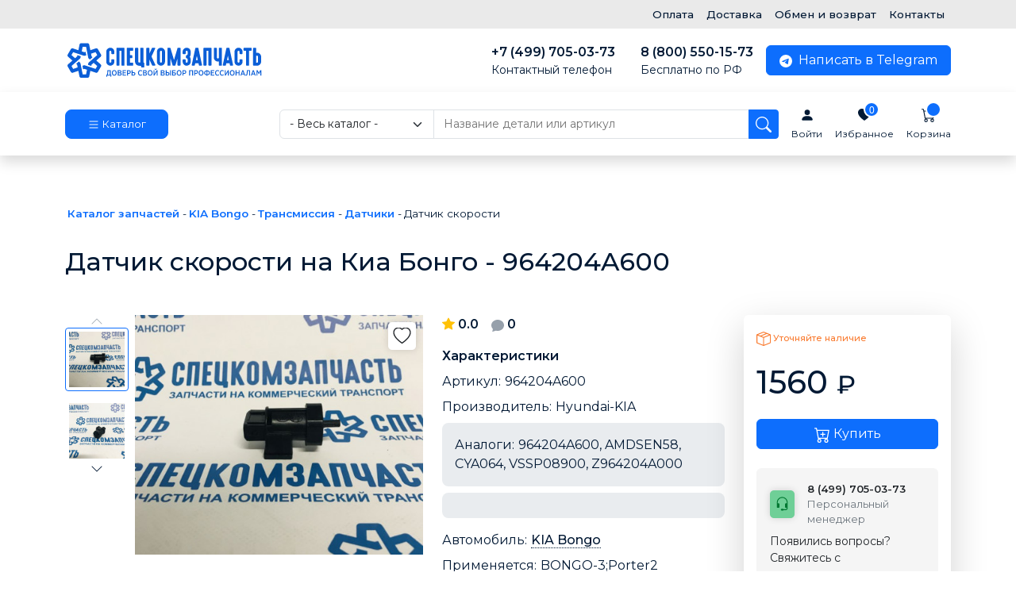

--- FILE ---
content_type: text/html; charset=utf-8
request_url: https://speckomzapchast.ru/kia-bongo/transmissiya2015-08-05-03-02-30461775360/datchiki2015-08-13-01-35-001043262285/datchik-skorosti2015-08-13-01-35-001309860656
body_size: 75906
content:

<!DOCTYPE html>
<html xmlns="http://www.w3.org/1999/xhtml" xmlns:jdoc="http://www.w3.org/1999/XSL/Transform"
      xml:lang="ru-ru" lang="ru-ru">
<head>
    <meta property="og:title" content="Датчик скорости 964204A600 на Киа Бонго купить в Москве" />
    <meta property="og:type" content="website" />
    <meta property="og:url" content="https://speckomzapchast.ru/kia-bongo/transmissiya2015-08-05-03-02-30461775360/datchiki2015-08-13-01-35-001043262285/datchik-skorosti2015-08-13-01-35-001309860656" />
    <meta property="og:description" content="Датчик скорости 964204A600 для Kia Bongo (Киа Бонго) Автозапчасть имеет аналоги: 964204A600 AMDSEN58 CYA064 VSSP08900 Z964204A000 "/>
    <base href="https://speckomzapchast.ru/kia-bongo/transmissiya2015-08-05-03-02-30461775360/datchiki2015-08-13-01-35-001043262285/datchik-skorosti2015-08-13-01-35-001309860656" />
	<meta http-equiv="content-type" content="text/html; charset=utf-8" />
	<meta name="robots" content="max-snippet:-1, max-image-preview:large, max-video-preview:-1" />
	<meta name="description" content="Датчик скорости 964204A600 для Kia Bongo (Киа Бонго) Автозапчасть имеет аналоги: 964204A600 AMDSEN58 CYA064 VSSP08900 Z964204A000 " />
	<meta name="generator" content="Joomla! - Open Source Content Management" />
	<title>Датчик скорости 964204A600 на Киа Бонго купить в Москве</title>
	<link href="/favicon.ico" rel="shortcut icon" type="image/vnd.microsoft.icon" />
	<link href="https://speckomzapchast.ru/kia-bongo/transmissiya2015-08-05-03-02-30461775360/datchiki2015-08-13-01-35-001043262285/datchik-skorosti2015-08-13-01-35-001309860656" rel="canonical" />
	<link href="/plugins/system/jce/css/content.css?aa754b1f19c7df490be4b958cf085e7c" rel="stylesheet" type="text/css" />
	<link href="https://speckomzapchast.ru/media/zoo/libraries/jquery/jquery-ui.custom.css?875" rel="stylesheet" type="text/css" />
	<link href="https://speckomzapchast.ru/cache/jbzoo_assets/all-74836e48bc4244e566b6bb7a15d420280.css?071" rel="stylesheet" type="text/css" />
	<script src="/media/jui/js/jquery.min.js?86f4347f5e429a1645758161fd49da65" type="text/javascript"></script>
	<script src="/media/jui/js/jquery-noconflict.js?86f4347f5e429a1645758161fd49da65" type="text/javascript"></script>
	<script src="/media/jui/js/jquery-migrate.min.js?86f4347f5e429a1645758161fd49da65" type="text/javascript"></script>
	<script src="/media/zoo/assets/js/responsive.js?ver=20210810" type="text/javascript"></script>
	<script src="/components/com_zoo/assets/js/default.js?ver=20210810" type="text/javascript"></script>
	<script src="/media/zoo/elements/rating/assets/js/rating.js?ver=20210810" type="text/javascript"></script>
	<script src="https://speckomzapchast.ru/media/zoo/libraries/jquery/jquery-ui.custom.min.js?875" type="text/javascript"></script>
	<script src="https://speckomzapchast.ru/cache/jbzoo_assets/all-8a9f194553f0d86dc6be81b5dec229490.js?954" type="text/javascript"></script>
	<script type="text/javascript">
	JBZoo.DEBUG = 0;
	jQuery.migrateMute = false;
	JBZoo.addVar("currencyList", {"default_cur":{"code":"default_cur","value":1,"name":"\u041f\u043e \u0443\u043c\u043e\u043b\u0447\u0430\u043d\u0438\u044e","format":{"symbol":"","round_type":"none","round_value":"2","num_decimals":"2","decimal_sep":".","thousands_sep":" ","format_positive":"%v%s","format_negative":"-%v%s"}},"%":{"code":"%","value":1,"name":"\u041f\u0440\u043e\u0446\u0435\u043d\u0442\u044b","format":{"symbol":"%","round_type":"none","round_value":"2","num_decimals":"2","decimal_sep":".","thousands_sep":" ","format_positive":"%v%s","format_negative":"-%v%s"}},"rub":{"code":"rub","value":1,"name":"\u0420\u043e\u0441\u0441\u0438\u0439\u0441\u043a\u0438\u0439 \u0440\u0443\u0431\u043b\u044c","format":{"symbol":"\u20bd","round_type":"none","round_value":2,"num_decimals":0,"decimal_sep":".","thousands_sep":"","format_positive":"%v %s","format_negative":"-%v %s"}},"eur":{"code":"default_cur","value":1,"name":"\u041f\u043e \u0443\u043c\u043e\u043b\u0447\u0430\u043d\u0438\u044e","format":{"symbol":"","round_type":"none","round_value":"2","num_decimals":"2","decimal_sep":".","thousands_sep":" ","format_positive":"%v%s","format_negative":"-%v%s"}}} );
	JBZoo.addVar("cartItems", {} );
	JBZoo.addVar("JBZOO_DIALOGBOX_OK", "Ok" );
	JBZoo.addVar("JBZOO_DIALOGBOX_CANCEL", "Cancel" );
	jQuery(function($){ $(".jbzoo .jsGoto").JBZooGoto({}, 0); });
	jQuery(function($){ $(".jbzoo select").JBZooSelect({}, 0); });
	jQuery(function($){ $("[data-toggle='tooltip']").tooltip({}, 0); });
	jQuery(function($){ $("a.jbimage-link[rel=jbimage-popup], a.jbimage-gallery").fancybox({"helpers":{"title":{"type":"outside"},"buttons":{"position":"top"},"thumbs":{"width":80,"height":80},"overlay":{"locked":false}}}, 0); });

	</script>
	<meta property="og:image" content="https://speckomzapchast.ru/media/zoo/images/964204A600_cfd5b38f53f784bc7b27af6d3411b99e.jpg" />
	<!-- Start: Структурные данные гугла -->
			
<script type="application/ld+json" data-type="gsd">
{
    "@context": "https://schema.org",
    "@type": "BreadcrumbList",
    "itemListElement": [
        {
            "@type": "ListItem",
            "position": 1,
            "name": "Главная",
            "item": "https://speckomzapchast.ru/"
        },
        {
            "@type": "ListItem",
            "position": 2,
            "name": "KIA Bongo",
            "item": "https://speckomzapchast.ru/kia-bongo"
        },
        {
            "@type": "ListItem",
            "position": 3,
            "name": "Трансмиссия",
            "item": "https://speckomzapchast.ru/kia-bongo/transmissiya2015-08-05-03-02-30461775360"
        },
        {
            "@type": "ListItem",
            "position": 4,
            "name": "Датчики",
            "item": "https://speckomzapchast.ru/kia-bongo/transmissiya2015-08-05-03-02-30461775360/datchiki2015-08-13-01-35-001043262285"
        },
        {
            "@type": "ListItem",
            "position": 5,
            "name": "Датчик скорости",
            "item": "https://speckomzapchast.ru/kia-bongo/transmissiya2015-08-05-03-02-30461775360/datchiki2015-08-13-01-35-001043262285/datchik-skorosti2015-08-13-01-35-001309860656"
        }
    ]
}
</script>
			<!-- End: Структурные данные гугла -->

    <link rel="stylesheet" href="/templates/system/css/system.css" />
    <link rel="stylesheet" href="/templates/system/css/general.css" />
    <link href="https://fonts.googleapis.com/css?family=Montserrat:300,400,500,600&display=swap&subset=cyrillic" rel="stylesheet">
    <link href="https://cdn.jsdelivr.net/npm/bootstrap@5.3.0/dist/css/bootstrap.min.css" rel="stylesheet" integrity="sha384-9ndCyUaIbzAi2FUVXJi0CjmCapSmO7SnpJef0486qhLnuZ2cdeRhO02iuK6FUUVM" crossorigin="anonymous">
    <link rel="stylesheet" href="/templates/pentaweb/css/template.css?1769187229" />
    <link rel="stylesheet" href="https://cdn.jsdelivr.net/npm/swiper@11/swiper-bundle.min.css" />
    <script src="https://cdn.jsdelivr.net/npm/swiper@11/swiper-bundle.min.js"></script>
    <meta name="viewport" content="width=device-width, initial-scale=1">
    <meta name="yandex-verification" content="7fd6cf65fbde242a" />
    <meta name="google-site-verification" content="DM3sF22XymW0nRhp8i9AeE663-XDAIYp28Q30blmLdY" />
</head>

<body style="    -webkit-overflow-scrolling: touch;">


<div class="main-wrapper">
    <div style="" class=" topline d-none d-lg-flex">
        <div class="container">

            <div class="header-menu d-flex float-end">
                		<div class="moduletable">
						<ul class="nav">
<li class="nav-item item-2173"><a href="/oplata" class="nav-link">Оплата</a></li><li class="nav-item item-2174"><a href="/dostavka" class="nav-link">Доставка</a></li><li class="nav-item item-2175"><a href="/obmen-i-vozvrat" class="nav-link">Обмен и возврат</a></li><li class="nav-item item-2176"><a href="/kontakty" class="nav-link">Контакты</a></li></ul>
		</div>
	
            </div>
        </div>
    </div>
    <div style="background: #fff;position: relative;z-index: 8;" class="header navbar navbar-expand-lg navbar-light py-3 d-none d-lg-block">
        <div class="container">
            <div class="logo-box">
                <a class="logo-link navbar-brand" href="/">
                    <img class="" src="/images/theme/logo.svg" alt="" width="250">
                </a>
            </div>

            <div class="collapse navbar-collapse flex-grow-0">
                <a href="tel:84997050373" class="d-inline-block px-3 fw-bold">
                    +7 (499) 705-03-73
                    <span class="small d-block fw-normal">Контактный телефон</span>
                </a>

                <a href="tel:88005501573" class="d-inline-block px-3 fw-bold">
                    8 (800) 550-15-73
                    <span class="small d-block fw-normal">Бесплатно по РФ</span>
                </a>

                <span class="d-inline-block px-3 fw-bold d-lg-none d-xl-none d-xxl-block">
                    Москва, ул. Поречная, д.31, корп. 1
                    <span class="small d-block fw-normal">ПН-ПТ 9:00-19:00 | СБ-ВС 10:00-17:00</span>
                </span>

                <noindex><a rel="nofollow" href="https://t.me/speckom" class="d-inline-block btn btn-primary px-3 d-md-none d-lg-block">
    <svg xmlns="http://www.w3.org/2000/svg" width="16" height="16" fill="currentColor" class="bi me-1 bi-telegram" viewBox="0 0 16 16">
        <path d="M16 8A8 8 0 1 1 0 8a8 8 0 0 1 16 0zM8.287 5.906c-.778.324-2.334.994-4.666 2.01-.378.15-.577.298-.595.442-.03.243.275.339.69.47l.175.055c.408.133.958.288 1.243.294.26.006.549-.1.868-.32 2.179-1.471 3.304-2.214 3.374-2.23.05-.012.12-.026.166.016.047.041.042.12.037.141-.03.129-1.227 1.241-1.846 1.817-.193.18-.33.307-.358.336a8.154 8.154 0 0 1-.188.186c-.38.366-.664.64.015 1.088.327.216.589.393.85.571.284.194.568.387.936.629.093.06.183.125.27.187.331.236.63.448.997.414.214-.02.435-.22.547-.82.265-1.417.786-4.486.906-5.751a1.426 1.426 0 0 0-.013-.315.337.337 0 0 0-.114-.217.526.526 0 0 0-.31-.093c-.3.005-.763.166-2.984 1.09z"/>
    </svg>
    Написать в Telegram
</a></noindex>

            </div>
        </div>
    </div>

    <header style="background: #fff;z-index: 8;" class="header shadow navbar navbar-expand-lg navbar-light py-3 bd-subnavbar sticky-top  d-none d-lg-block">
        <div class="container">
            <div class="logo-box">
                <a class="logo-link navbar-brand" href="/">
                    <img class="" src="/images/theme/logo-small.svg" alt="" width="50" height="50">
                </a>

                <a id="catalog-btn" class="btn btn-lg btn-primary me-3" data-bs-toggle="offcanvas" href="#offcanvasCatalog" role="button" aria-controls="offcanvasCatalog">
                            <span class="d-block">
                                <svg xmlns="http://www.w3.org/2000/svg" width="16" height="16" fill="currentColor" class="bi bi-list" viewBox="0 0 16 16">
                                    <path fill-rule="evenodd" d="M2.5 12a.5.5 0 0 1 .5-.5h10a.5.5 0 0 1 0 1H3a.5.5 0 0 1-.5-.5zm0-4a.5.5 0 0 1 .5-.5h10a.5.5 0 0 1 0 1H3a.5.5 0 0 1-.5-.5zm0-4a.5.5 0 0 1 .5-.5h10a.5.5 0 0 1 0 1H3a.5.5 0 0 1-.5-.5z"/>
                                </svg>
                                Каталог
                            </span>
                </a>
            </div>

            <div class="collapse navbar-collapse w-100">
                <div class="search-box w-100 me-3">
                    <div class="jbzoo jbfilter-wrapper">
                        <form id="jbmodule-default-103" name="jbmodule-default-103" method="get" action="/search" class="jsFilter jbfilter jbfilter-default" data-widgetid="5">
                            <div class="jbfilter-static">
                                <input type="hidden" name="limit" value="20">
                                <input type="hidden" name="order[field]" value="40fd20c6-f455-47f3-8555-20e146408c95___balance">
                                <input type="hidden" name="order[mode]" value="s">
                                <input type="hidden" name="order[order]" value="asc">
                                <input type="hidden" name="logic" value="and">
                            </div>
                            <div class="input-group">
                                <select id="jbfilter-id-itemcategory" name="e[_itemcategory]" class="jbfilter-element-itemcategory form-select jbfilter-element-tmpl-category" data-widgetid="1">
                                    <option value="" selected="selected"> - Весь каталог - </option>
                                    <option value="7">Fiat Ducato</option>
                                    <option value="5">Peugeot Boxer</option>
                                    <option value="4">Ford Transit</option>
                                    <option value="11">Gazel Next</option>
                                    <option value="2">Hyundai HD</option>
                                    <option value="1">Hyundai Porter</option>
                                    <option value="26">Hyundai Porter 2</option>
                                    <option value="6">KIA Bongo</option>
                                    <option value="10">Mercedes Sprinter</option>
                                    <option value="8">Sollers Argo</option>
                                    <option value="9">Sollers Atlant</option>
                                </select>
                                <input type="text" name="e[0312d42b-a836-4649-8bfc-3f873540208c]" value="" id="jbfilter-id-0312d42b-a836-4649-8bfc-3f873540208c" class="jbfilter-element-text form-select jbfilter-element-tmpl-auto" maxlength="255" size="60" placeholder="Название детали или артикул">            <button type="submit" name="send-form" class="jsSubmit btn btn-primary btn-sm jbbutton">
                                    <svg xmlns="http://www.w3.org/2000/svg" width="20" height="20" fill="currentColor" class="bi bi-search" viewBox="0 0 16 16">
                                        <path d="M11.742 10.344a6.5 6.5 0 1 0-1.397 1.398h-.001c.03.04.062.078.098.115l3.85 3.85a1 1 0 0 0 1.415-1.414l-3.85-3.85a1.007 1.007 0 0 0-.115-.1zM12 6.5a5.5 5.5 0 1 1-11 0 5.5 5.5 0 0 1 11 0z"></path>
                                    </svg>
                                </button>
                            </div>
                            <input type="hidden" name="exact" value="0">
                            <input type="hidden" name="controller" value="search">
                            <input type="hidden" name="option" value="com_zoo">
                            <input type="hidden" name="task" value="filter">
                            <input class="jsItemType" type="hidden" name="type" value="tovar">
                            <input class="jsApplicationId" type="hidden" name="app_id" value="6">
                            <input type="hidden" name="Itemid" value="2214">    </form>
                        <div class="clearfix"></div>
                    </div>

                    <script>
                        jQuery(document).ready(function($)
                        {
                            $('#search-text').change(function() {
                                $('input#jbfilter-id-itemname').val($(this).val());
                                $('input#jbfilter-id-8094da4d-ae20-426c-a455-2287c9d92cc1').val($(this).val());
                                console.log($('input#jbfilter-id-itemname').val());
                                console.log($('input#jbfilter-id-8094da4d-ae20-426c-a455-2287c9d92cc1').val());
                            });
                        });
                    </script>
                </div>
            </div>

            <div class="d-flex flex-grow-1">
                <div class="login-box d-flex align-items-center me-3 has-tooltip">
                                            <a href="/login" class="login-link text-center">
                            <svg xmlns="http://www.w3.org/2000/svg" width="18" height="18" fill="currentColor" class="bi bi-person-fill" viewBox="0 0 16 16">
                                <path d="M3 14s-1 0-1-1 1-4 6-4 6 3 6 4-1 1-1 1H3zm5-6a3 3 0 1 0 0-6 3 3 0 0 0 0 6z"/>
                            </svg>
                            <span class="small">Войти</span>
                        </a>
                                    </div>

                <div class="favorite-box d-flex align-items-center me-3 position-relative">
                    <a href="/izbrannoe" class="favorite-link text-center">
                        <svg xmlns="http://www.w3.org/2000/svg" width="16" height="16" fill="currentColor" class="bi bi-heart-fill" viewBox="0 0 16 16">
                            <path fill-rule="evenodd" d="M8 1.314C12.438-3.248 23.534 4.735 8 15-7.534 4.736 3.562-3.248 8 1.314z"/>
                        </svg>
                        <span class="small">Избранное</span>
                        <div class="favorite-text-box">
                            0                        </div>
                    </a>
                </div>
                <div class="cart-box has-tooltip d-flex align-items-center jbzoo jbcart-module jsJBZooCartModule">
                    <div class="cart-module-box">
                        <a href="/cart" class="d-block basket-link float-end text-center">
                            <svg xmlns="http://www.w3.org/2000/svg" width="18" height="18" fill="currentColor" class="bi bi-cart" viewBox="0 0 16 16">
                                <path d="M0 1.5A.5.5 0 0 1 .5 1H2a.5.5 0 0 1 .485.379L2.89 3H14.5a.5.5 0 0 1 .491.592l-1.5 8A.5.5 0 0 1 13 12H4a.5.5 0 0 1-.491-.408L2.01 3.607 1.61 2H.5a.5.5 0 0 1-.5-.5zM3.102 4l1.313 7h8.17l1.313-7H3.102zM5 12a2 2 0 1 0 0 4 2 2 0 0 0 0-4zm7 0a2 2 0 1 0 0 4 2 2 0 0 0 0-4zm-7 1a1 1 0 1 1 0 2 1 1 0 0 1 0-2zm7 0a1 1 0 1 1 0 2 1 1 0 0 1 0-2z"></path>
                            </svg>
                            <span class="small">Корзина</span>
                            <div class="cart-text-box">
                                <div class="jbcart-module-line">
                                    <span class="jbcart-module-total-items">

                                    </span>
                                </div>
                            </div>
                        </a>
                    </div>

                    <script>
                        jQuery(document).ready(function($)
                        {
                            url = '/?template=cart';

                            $.ajax({
                                context: this,
                                url: url,
                                method: 'post',
                                dataType: 'html',
                                data: {

                                },
                                success: function(data){
                                    $('.jbcart-module-line').html(data);
                                },
                                beforeSend: function() {
                                    $(this).parent().find('#loader').show();
                                },
                                complete: function() {
                                    $(this).parent().find('#loader').hide();
                                }
                            });

                        });
                    </script>
                </div>
            </div>
        </div>
    </header>

    <!--    мобилка-->
    <div style="background: #fff;position: sticky;z-index: 8;top: 0;" class="header py-3 d-lg-none shadow">
        <div class="container">
            <div class="row g-3 align-items-center">
                <div class="col-auto">
                    <button class="btn btn-default" type="button" data-bs-toggle="offcanvas" data-bs-target="#offcanvasMenu" aria-controls="offcanvasMenu">
                        <svg xmlns="http://www.w3.org/2000/svg" width="20" height="20" fill="currentColor" class="bi bi-list" viewBox="0 0 16 16">
                            <path fill-rule="evenodd" d="M2.5 12a.5.5 0 0 1 .5-.5h10a.5.5 0 0 1 0 1H3a.5.5 0 0 1-.5-.5zm0-4a.5.5 0 0 1 .5-.5h10a.5.5 0 0 1 0 1H3a.5.5 0 0 1-.5-.5zm0-4a.5.5 0 0 1 .5-.5h10a.5.5 0 0 1 0 1H3a.5.5 0 0 1-.5-.5z"/>
                        </svg>
                    </button>

                </div>
                <div class="col">
                    <div class="logo-box m-auto">
                        <a class="logo-link navbar-brand" href="/">
                            <img class="img-fluid" src="/images/theme/logo.svg" alt="" width="250">
                        </a>
                    </div>
                </div>
                <div class="col-auto">
                    <button class="btn btn-default" type="button" data-bs-toggle="offcanvas" data-bs-target="#offcanvasSearch" aria-controls="offcanvasSearch">
                        <svg xmlns="http://www.w3.org/2000/svg" width="20" height="20" fill="currentColor" class="bi bi-search" viewBox="0 0 16 16">
                            <path d="M11.742 10.344a6.5 6.5 0 1 0-1.397 1.398h-.001c.03.04.062.078.098.115l3.85 3.85a1 1 0 0 0 1.415-1.414l-3.85-3.85a1.007 1.007 0 0 0-.115-.1zM12 6.5a5.5 5.5 0 1 1-11 0 5.5 5.5 0 0 1 11 0z"/>
                        </svg>
                    </button>
                    <button class="btn btn-default" type="button" data-bs-toggle="offcanvas" data-bs-target="#offcanvasPhones" aria-controls="offcanvasPhones">
                        <svg xmlns="http://www.w3.org/2000/svg" width="20" height="20" fill="currentColor" class="bi bi-telephone-fill" viewBox="0 0 16 16">
                            <path fill-rule="evenodd" d="M1.885.511a1.745 1.745 0 0 1 2.61.163L6.29 2.98c.329.423.445.974.315 1.494l-.547 2.19a.678.678 0 0 0 .178.643l2.457 2.457a.678.678 0 0 0 .644.178l2.189-.547a1.745 1.745 0 0 1 1.494.315l2.306 1.794c.829.645.905 1.87.163 2.611l-1.034 1.034c-.74.74-1.846 1.065-2.877.702a18.634 18.634 0 0 1-7.01-4.42 18.634 18.634 0 0 1-4.42-7.009c-.362-1.03-.037-2.137.703-2.877L1.885.511z"/>
                        </svg>
                    </button>
                </div>
            </div>
        </div>
    </div>

    <main class="container pt-0 pt-md-5">
        <nav class="breadcrumb-box">
            
        </nav>

        <div style="" class="content-box py-3">
            <div id="system-message-container">
	</div>

            <div id="yoo-zoo" class="jbzoo jbzoo-view-item jbzoo-app-katalog jbzoo-tmpl-bootstrap yoo-zoo clearfix jbzoo-no-border">

		<div class="moduletable">
						<div aria-label="Breadcrumbs" role="navigation">
	<ul itemscope itemtype="https://schema.org/BreadcrumbList" class="breadcrumb">
					<li class="active">
				<span class="divider icon-location"></span>
			</li>
		
						<li itemprop="itemListElement" itemscope itemtype="https://schema.org/ListItem">
											<a itemprop="item" href="/" class="pathway"><span itemprop="name">Каталог запчастей</span></a>
					
											<span class="divider">
							-						</span>
										<meta itemprop="position" content="1">
				</li>
							<li itemprop="itemListElement" itemscope itemtype="https://schema.org/ListItem">
											<a itemprop="item" href="/kia-bongo" class="pathway"><span itemprop="name">KIA Bongo</span></a>
					
											<span class="divider">
							-						</span>
										<meta itemprop="position" content="2">
				</li>
							<li itemprop="itemListElement" itemscope itemtype="https://schema.org/ListItem">
											<a itemprop="item" href="/kia-bongo/transmissiya2015-08-05-03-02-30461775360" class="pathway"><span itemprop="name">Трансмиссия</span></a>
					
											<span class="divider">
							-						</span>
										<meta itemprop="position" content="3">
				</li>
							<li itemprop="itemListElement" itemscope itemtype="https://schema.org/ListItem">
											<a itemprop="item" href="/kia-bongo/transmissiya2015-08-05-03-02-30461775360/datchiki2015-08-13-01-35-001043262285" class="pathway"><span itemprop="name">Датчики</span></a>
					
											<span class="divider">
							-						</span>
										<meta itemprop="position" content="4">
				</li>
							<li itemprop="itemListElement" itemscope itemtype="https://schema.org/ListItem" class="active">
					<span itemprop="name">
						Датчик скорости					</span>
					<meta itemprop="position" content="5">
				</li>
				</ul>
</div>
		</div>
	
<div class="item-info">
    <h1 class="item-title mb-0 pb-3 pb-lg-5">Датчик скорости на Киа Бонго - 964204A600</h1>

    <div class="item-inner">
        <div class="row">
            <div class="col-lg-5">
                                    <div class="item-image position-relative mb-3 mb-lg-0">
                        <div class="position-absolute fav-com-box">
                                                            <div class="item-text mb-1"> 
<!--noindex-->
<div id="favorite-684891" class="jsJBZooFavorite jbfavorite-buttons unactive">
    <div class="jbfavorite-active">
        <span class="btn btn-default p-0 fw-bold  jsFavoriteToggle text-warning" data-bs-toggle="tooltip" data-bs-placement="top" title="Убрать из избранного">
            <svg xmlns="http://www.w3.org/2000/svg" width="24" height="24" fill="currentColor" class="bi bi-heart bi-custom bi-cyan" viewBox="0 0 16 16" >
                <path d="m8 2.748-.717-.737C5.6.281 2.514.878 1.4 3.053c-.523 1.023-.641 2.5.314 4.385.92 1.815 2.834 3.989 6.286 6.357 3.452-2.368 5.365-4.542 6.286-6.357.955-1.886.838-3.362.314-4.385C13.486.878 10.4.28 8.717 2.01L8 2.748zM8 15C-7.333 4.868 3.279-3.04 7.824 1.143c.06.055.119.112.176.171a3.12 3.12 0 0 1 .176-.17C12.72-3.042 23.333 4.867 8 15z"/>
            </svg>
        </span>
    </div>

    <div class="jbfavorite-unactive">
        <span class="btn btn-default p-0 fw-bold jsFavoriteToggle">
            <svg xmlns="http://www.w3.org/2000/svg" width="24" height="24" fill="currentColor" class="bi bi-heart bi-custom" viewBox="0 0 16 16" data-bs-toggle="tooltip" data-bs-placement="top" title="Добавить в избранное">
                <path d="m8 2.748-.717-.737C5.6.281 2.514.878 1.4 3.053c-.523 1.023-.641 2.5.314 4.385.92 1.815 2.834 3.989 6.286 6.357 3.452-2.368 5.365-4.542 6.286-6.357.955-1.886.838-3.362.314-4.385C13.486.878 10.4.28 8.717 2.01L8 2.748zM8 15C-7.333 4.868 3.279-3.04 7.824 1.143c.06.055.119.112.176.171a3.12 3.12 0 0 1 .176-.17C12.72-3.042 23.333 4.867 8 15z"/>
            </svg>
        </span>
    </div>
</div><!--/noindex-->

<script type="text/javascript">
	jQuery(function($){ setTimeout(function(){$("#favorite-684891").JBZooFavoriteButtons({"url_toggle":"https:\/\/speckomzapchast.ru\/?option=com_zoo&controller=default&task=callelement&element=b876e8e1-98a7-494d-8a7c-9c7471e6e331&method=ajaxToggleFavorite&item_id=8607"}, 0);}, 0); });
</script> </div>
                            
                                                    </div>
                        <div class="swiper-container mySwiperGal">
                            <div class="swiper-wrapper">
                                 <div class="swiper-slide"><a class="jbimage-link jbimage-gallery thumbnail full_8607_1b542577-21fd-4c68-98e5-f4a34e04f928" title="Датчик скорости на Киа Бонго - 964204A600" href="https://speckomzapchast.ru/files/images/product/964204A600.jpg" rel="jbimage-gallery-8607" target="_blank" id="jbimage-link-6973a79d3ee9d" data-fancybox="popup"><img class="lazy img-fluid jbimage full_8607_1b542577-21fd-4c68-98e5-f4a34e04f928" alt="Датчик скорости на Киа Бонго - 964204A600" title="Датчик скорости на Киа Бонго - 964204A600" src="https://speckomzapchast.ru/media/zoo/images/964204A600_e7d021584b1e3d0d12bc4bb6bcba3253.jpg" width="459" height="382" data-template="popup" /></a></div> 
 <div class="swiper-slide"><a class="jbimage-link jbimage-gallery thumbnail full_8607_1b542577-21fd-4c68-98e5-f4a34e04f928" title="Датчик скорости на Киа Бонго - 964204A600" href="https://speckomzapchast.ru/files/images/product/964204A600_1.jpg" rel="jbimage-gallery-8607" target="_blank" id="jbimage-link-6973a79d3f256" data-fancybox="popup"><img class="lazy img-fluid jbimage full_8607_1b542577-21fd-4c68-98e5-f4a34e04f928" alt="Датчик скорости на Киа Бонго - 964204A600" title="Датчик скорости на Киа Бонго - 964204A600" src="https://speckomzapchast.ru/media/zoo/images/964204A600_1_b0706f41c184738e625372e24a12b1ad.jpg" width="459" height="382" data-template="popup" /></a></div> 
                             </div>
                            <div class="swiper-pagination gal"></div>
                        </div>

                        <div class="swiper-container mySwiperThumb py-3 d-none d-lg-block">
                            <div class="swiper-wrapper">
                                 <div class="swiper-slide"><img class="lazy img-fluid jbimage full_8607_1b542577-21fd-4c68-98e5-f4a34e04f928" alt="Датчик скорости на Киа Бонго - 964204A600" title="Датчик скорости на Киа Бонго - 964204A600" src="https://speckomzapchast.ru/media/zoo/images/964204A600_e8b0103db76846ec07001ff3fa1bb2d8.jpg" width="100" height="100" data-template="link" /></div> 
 <div class="swiper-slide"><img class="lazy img-fluid jbimage full_8607_1b542577-21fd-4c68-98e5-f4a34e04f928" alt="Датчик скорости на Киа Бонго - 964204A600" title="Датчик скорости на Киа Бонго - 964204A600" src="https://speckomzapchast.ru/media/zoo/images/964204A600_1_70f9dcc49ee96a8232edea5405c1b814.jpg" width="100" height="100" data-template="link" /></div> 
                                 <div class="swiper-button-next gal">
                                    <svg xmlns="http://www.w3.org/2000/svg" width="20" height="20" fill="currentColor" class="bi bi-chevron-down" viewBox="0 0 16 16">
                                        <path fill-rule="evenodd" d="M1.646 4.646a.5.5 0 0 1 .708 0L8 10.293l5.646-5.647a.5.5 0 0 1 .708.708l-6 6a.5.5 0 0 1-.708 0l-6-6a.5.5 0 0 1 0-.708z"/>
                                    </svg>
                                </div>
                                <div class="swiper-button-prev gal">
                                    <svg xmlns="http://www.w3.org/2000/svg" width="20" height="20" fill="currentColor" class="bi bi-chevron-up" viewBox="0 0 16 16">
                                        <path fill-rule="evenodd" d="M7.646 4.646a.5.5 0 0 1 .708 0l6 6a.5.5 0 0 1-.708.708L8 5.707l-5.646 5.647a.5.5 0 0 1-.708-.708l6-6z"/>
                                    </svg>
                                </div>
                            </div>

                        </div>
                    </div>

                    <script>
                        var swiper = new Swiper(".mySwiperThumb", {
                            spaceBetween: 10,
                            direction: "vertical",
                            slidesPerView: "auto",
                            watchSlidesVisibility: true,
                            watchSlidesProgress: true,
                        });
                        var swiper2 = new Swiper(".mySwiperGal", {
                            loop: false,
                            spaceBetween: 10,
                            navigation: {
                                nextEl: ".swiper-button-next.gal",
                                prevEl: ".swiper-button-prev.gal",
                            },
                            pagination: {
                                el: ".swiper-pagination.gal",
                                clickable: true,
                            },
                            thumbs: {
                                swiper: swiper,
                            },
                        });
                    </script>
                            </div>
            <div class="col-md">
                <div>
                    <div class="mb-3">
                                                    <div class="item-rating float-start me-3"> <div id="8de6c464-9795-4d71-9d01-7ef246900783-6973a79d3fc83" class="yoo-zoo rating">

	<div class="rating-container star5" style="display: none">
		<div class="previous-rating" style="width: 0%;"></div>

				<div class="current-rating">

						<div class="stars star5" title="5 из 5"></div>
						<div class="stars star4" title="4 из 5"></div>
						<div class="stars star3" title="3 из 5"></div>
						<div class="stars star2" title="2 из 5"></div>
						<div class="stars star1" title="1 из 5"></div>
			
		</div>
			</div>

		<div class="vote-message fw-bold">
		<span style="color: #ffc107">
            <svg xmlns="http://www.w3.org/2000/svg" width="16" height="16" fill="currentColor" class="bi bi-star-fill me-0 mb-1" viewBox="0 0 16 16">
                <path d="M3.612 15.443c-.386.198-.824-.149-.746-.592l.83-4.73L.173 6.765c-.329-.314-.158-.888.283-.95l4.898-.696L7.538.792c.197-.39.73-.39.927 0l2.184 4.327 4.898.696c.441.062.612.636.282.95l-3.522 3.356.83 4.73c.078.443-.36.79-.746.592L8 13.187l-4.389 2.256z"></path>
            </svg>
        </span>
		0.0	</div>
	
		<div itemscope itemtype="http://data-vocabulary.org/Review-aggregate">
		<meta itemprop="itemreviewed" content="Датчик скорости" />
		<div itemprop="rating" itemscope itemtype="http://data-vocabulary.org/Rating">
			<meta itemprop="average" content="0.0" />
			<meta itemprop="best" content="5" />
		</div>
		<meta itemprop="votes" content="0"/>
	</div>
	
</div>
	<script type="text/javascript">
		jQuery(function($) {
			$('#8de6c464-9795-4d71-9d01-7ef246900783-6973a79d3fc83').ElementRating({ url: '/kia-bongo/transmissiya2015-08-05-03-02-30461775360/datchiki2015-08-13-01-35-001043262285?task=callelement&format=raw&item_id=8607&element=8de6c464-9795-4d71-9d01-7ef246900783' });
		});
	</script>
 </div>
                        
                        <div class="item-reviews fw-bold">
                            <svg xmlns="http://www.w3.org/2000/svg" width="16" height="16" fill="#96a0ab" class="bi bi-chat-fill" viewBox="0 0 16 16">
                                <path d="M8 15c4.418 0 8-3.134 8-7s-3.582-7-8-7-8 3.134-8 7c0 1.76.743 3.37 1.97 4.6-.097 1.016-.417 2.13-.771 2.966-.079.186.074.394.273.362 2.256-.37 3.597-.938 4.18-1.234A9.06 9.06 0 0 0 8 15z"/>
                            </svg>

                            <span id="reviewCountTeaser">0</span>
                        </div>
                    </div>

                    <span class="fw-bold">Характеристики</span>

                    <div class="mt-2">


                                                    <div class="item-char">
                                <div class="index-0 element-8094da4d-ae20-426c-a455-2287c9d92cc1 element-text first last"><span class="element-label"> Артикул:</span> 964204A600</div>
                            </div>
                                                                            <div class="item-char">
                                <div class="index-0 element-b465eb4d-61a9-4a4d-abbf-7b2100b195ef element-text first last"><span class="element-label"> Производитель:</span> Hyundai-KIA</div>
                            </div>
                        
                                                    <div class="item-char bg-body-secondary p-3 rounded-3">
                                <div class="index-0 element-0312d42b-a836-4649-8bfc-3f873540208c element-text first last"><span class="element-label"> Аналоги:</span> 964204A600, AMDSEN58, CYA064, VSSP08900, Z964204A000</div>
                            </div>
                        
                        

                        <style>
                            #analog8607{
                                display: none!important;
                            }
                            .analog-teaser span.jbcurrency-symbol {
                                font-size: inherit;
                            }

                            .analog-teaser span.jbprice-value-label {
                                display: none;
                            }
                            .analog-teaser .jbprice-balance-available-no, .analog-teaser .jbprice-balance-available-yes {
                                line-height: 0;
                                margin-bottom: 0rem!important;
                            }
                            .analog-teaser .jbprice-value.jsElement {
                                font-weight: 600;
                            }
                            .analog-teaser span.jbcurrency-symbol {
                                line-height: 0;
                            }
                            .analog-teaser span.jbcurrency-value {
                                line-height: 0;
                                display: inline-block;
                            }
                        </style>

                        <div id="itemAnalogs" class="bg-body-secondary p-3 rounded-3 mb-3"></div>

                        <script>
                            jQuery(document).ready(function($)
                            {
                                $(document).ready(function () {
                                    url = '/?template=analog';

                                    $.ajax({
                                        context: this,
                                        url: url,
                                        method: 'post',
                                        dataType: 'html',
                                        data: {
                                            analog: '964204A600 AMDSEN58 CYA064 VSSP08900 Z964204A000',
                                            itemid: 8607,
                                            offset: 0,
                                            count: 10,
                                        },
                                        success: function(data){
                                            $('#itemAnalogs').html(data);
                                        },
                                        beforeSend: function() {
                                        },
                                        complete: function() {
                                            var itemPrice = parseInt($('.jbprice-tmpl-full .jbcurrency-value').text());

                                            $( '.analog-price .jbcurrency-value' ).each(function() {
                                                price = $(this).text();
                                                newPrice = itemPrice - price;

                                                if (newPrice > 0){
                                                    $(this).parent().append('<span class="text-success"> (-'+newPrice+' ₽)</span>');
                                                }else{
                                                    $(this).parent().append('<span class="text-danger"> (+'+newPrice*(-1)+' ₽)</span>');
                                                }
                                            });
                                        }
                                    });


                                });
                            });
                        </script>


                                                    <div class="item-char">
                                <div class="index-0 element-9ae8c61c-ddf8-4a34-83c2-d671f34dda2f element-relatedcategories first last"><span class="element-label"> Автомобиль:</span> <a href="/kia-bongo">KIA Bongo</a></div>
                            </div>
                        
                                                    <div class="item-char">
                                <div class="index-0 element-4c644831-2b0f-4d69-b7ab-3dfbf40c1a90 element-text first last"><span class="element-label"> Применяется:</span> BONGO-3;Porter2</div>
                            </div>
                                            </div>
                </div>

                <div class="mt-4">
                    
                    <span class="fw-bold mb-3 d-block">Способы получения заказа</span>
                    <div class="shipping-info-box">
                        <p class="mb-1">
                            Доставка завтра и позже, с 24 января, от 300 ₽
                            <svg style="cursor: pointer" xmlns="http://www.w3.org/2000/svg" width="14" height="14" fill="currentColor" class="bi bi-question-circle mb-1" viewBox="0 0 16 16" data-bs-container="body" data-bs-toggle="popover" data-bs-trigger="focus" data-bs-placement="top" data-bs-content="Стоимость и точная дата доставки рассчитывается менеджером по телефону">
                                <path d="M8 15A7 7 0 1 1 8 1a7 7 0 0 1 0 14zm0 1A8 8 0 1 0 8 0a8 8 0 0 0 0 16z"/>
                                <path d="M5.255 5.786a.237.237 0 0 0 .241.247h.825c.138 0 .248-.113.266-.25.09-.656.54-1.134 1.342-1.134.686 0 1.314.343 1.314 1.168 0 .635-.374.927-.965 1.371-.673.489-1.206 1.06-1.168 1.987l.003.217a.25.25 0 0 0 .25.246h.811a.25.25 0 0 0 .25-.25v-.105c0-.718.273-.927 1.01-1.486.609-.463 1.244-.977 1.244-2.056 0-1.511-1.276-2.241-2.673-2.241-1.267 0-2.655.59-2.75 2.286zm1.557 5.763c0 .533.425.927 1.01.927.609 0 1.028-.394 1.028-.927 0-.552-.42-.94-1.029-.94-.584 0-1.009.388-1.009.94z"/>
                            </svg>

                        </p>
                    </div>

                    <div class="shipping-info-box">
                        <p class="mb-1">
                            <a href="#" class="pickup-modal" data-bs-toggle="modal" data-bs-target="#mapModal">Самовывоз</a> из магазина, завтра                        </p>

                        <!-- Modal -->
                        <div class="modal fade" id="mapModal" tabindex="-1" aria-labelledby="mapModalLabel" aria-hidden="true">
                            <div class="modal-dialog modal-xl">
                                <div class="modal-content">
                                    <div class="modal-header">
                                        <h5 class="modal-title" id="mapModalLabel">Пункт самовывоза на карте</h5>
                                        <button type="button" class="btn-close" data-bs-dismiss="modal" aria-label="Close"></button>
                                    </div>
                                    <div class="modal-body">
                                        <div class="row">
                                            <div class="col-lg-4">
                                                <p class="fs-5 fw-bold">Магазин "СпецКомЗапчасть"</p>
                                                <p class="fs-6">Москва, ул. Поречная, 31, корп. 1</p>
                                                <p class="small mb-0">Работает</p>
                                                <p class="">Пн-Пт с 9:00 до 19:00, Сб-Вс с 10:00 до 17:00</p>
                                            </div>
                                            <div class="col-lg-8">
                                                <script type="text/javascript" charset="utf-8" async src="https://api-maps.yandex.ru/services/constructor/1.0/js/?um=constructor%3A15d0e4edb93de0be9a7f3971d9871e8a119a818e90e6838761eef8d997d7586d&amp;width=100%25&amp;height=620&amp;lang=ru_RU&amp;scroll=true"></script>

                                            </div>
                                        </div>
                                    </div>
                                    <div class="modal-footer">
                                        <button type="button" class="btn btn-secondary" data-bs-dismiss="modal">Закрыть</button>
                                    </div>
                                </div>
                            </div>
                        </div>
                    </div>

                    <div class="shipping-info-box">
                        <p>
                            Доставка по всей Росии и СНГ
                            <svg style="cursor: pointer" xmlns="http://www.w3.org/2000/svg" width="14" height="14" fill="currentColor" class="bi bi-question-circle mb-1" viewBox="0 0 16 16" data-bs-container="body" data-bs-toggle="popover" data-bs-trigger="focus" data-bs-placement="top" data-bs-content="Работаем с транспортными компаниями: СДЕК, Деловые линии, ПЭК">
                                <path d="M8 15A7 7 0 1 1 8 1a7 7 0 0 1 0 14zm0 1A8 8 0 1 0 8 0a8 8 0 0 0 0 16z"/>
                                <path d="M5.255 5.786a.237.237 0 0 0 .241.247h.825c.138 0 .248-.113.266-.25.09-.656.54-1.134 1.342-1.134.686 0 1.314.343 1.314 1.168 0 .635-.374.927-.965 1.371-.673.489-1.206 1.06-1.168 1.987l.003.217a.25.25 0 0 0 .25.246h.811a.25.25 0 0 0 .25-.25v-.105c0-.718.273-.927 1.01-1.486.609-.463 1.244-.977 1.244-2.056 0-1.511-1.276-2.241-2.673-2.241-1.267 0-2.655.59-2.75 2.286zm1.557 5.763c0 .533.425.927 1.01.927.609 0 1.028-.394 1.028-.927 0-.552-.42-.94-1.029-.94-.584 0-1.009.388-1.009.94z"/>
                            </svg>
                        </p>
                    </div>

                </div>
            </div>

            <div class="col-lg-3">

                                    <div class="item-price rounded shadow-lg p-3">
                         <script type="text/javascript">JBZoo.mergeVar("860740fd20c6-f455-47f3-8555-20e146408c95.elements", {"balance":[],"value":[],"buttons":{"hash":"0af48945c1a284df19f14fcd64cf5c7e","item_id":"8607","element_id":"40fd20c6-f455-47f3-8555-20e146408c95","key":"a9c454fa54621a12cbcd873ce3b8fdf9","basket":"\/component\/zoo\/?Itemid=173&amp;nc=5322","isModal":false,"isInCart":0,"addAlert":1,"addAlertText":"\u0422\u043e\u0432\u0430\u0440 \u0434\u043e\u0431\u0430\u0432\u043b\u0435\u043d \u0432 \u043a\u043e\u0440\u0437\u0438\u043d\u0443!","addAlertTimeout":3000,"remove":"https:\/\/speckomzapchast.ru\/?option=com_zoo&controller=default&task=callelement&element=40fd20c6-f455-47f3-8555-20e146408c95&method=ajaxRemoveFromCart&item_id=8607","add":"https:\/\/speckomzapchast.ru\/?option=com_zoo&controller=default&task=callelement&element=40fd20c6-f455-47f3-8555-20e146408c95&method=ajaxAddToCart&item_id=8607","modal":"https:\/\/speckomzapchast.ru\/?option=com_zoo&controller=default&task=callelement&element=40fd20c6-f455-47f3-8555-20e146408c95&method=ajaxModalWindow&item_id=8607&args%5Btemplate%5D=modal&args%5Blayout%5D=full&args%5Bhash%5D=0af48945c1a284df19f14fcd64cf5c7e&tmpl=component&modal=1"},"currency":{"default":"rub","target":".jsCurrencyToggle"}})</script><script type="text/javascript">JBZoo.mergeVar("860740fd20c6-f455-47f3-8555-20e146408c95.template", {"0af48945c1a284df19f14fcd64cf5c7e":"full"})</script><div id="jbprice-899679" class="jsPrice-8607-40fd20c6-f455-47f3-8555-20e146408c95 jsPrice jsJBPrice jsJBPrice-40fd20c6-f455-47f3-8555-20e146408c95-8607 0af48945c1a284df19f14fcd64cf5c7e jbprice jbprice-tmpl-full jbprice-type-calc">
<div class="jbprice-tmpl-full"><div data-identifier="_balance" data-template="full" data-index="0" data-position="list" class="jbprice-balance jsElement jsPriceElement jsBalance jsCore jselementfulllist0">
<!--noindex-->
    <span class="jbprice-balance-available-no">
<svg xmlns="http://www.w3.org/2000/svg" width="18" height="18" fill="currentColor" class="bi bi-box-seam" viewBox="0 0 16 16">
    <path d="M8.186 1.113a.5.5 0 0 0-.372 0L1.846 3.5l2.404.961L10.404 2l-2.218-.887zm3.564 1.426L5.596 5 8 5.961 14.154 3.5l-2.404-.961zm3.25 1.7-6.5 2.6v7.922l6.5-2.6V4.24zM7.5 14.762V6.838L1 4.239v7.923l6.5 2.6zM7.443.184a1.5 1.5 0 0 1 1.114 0l7.129 2.852A.5.5 0 0 1 16 3.5v8.662a1 1 0 0 1-.629.928l-7.185 2.874a.5.5 0 0 1-.372 0L.63 13.09a1 1 0 0 1-.63-.928V3.5a.5.5 0 0 1 .314-.464L7.443.184z"/>
</svg>
        Уточняйте наличие
    </span>

<!--/noindex-->
</div>
<div data-identifier="_value" data-template="full" data-index="1" data-position="list" class="jbprice-value jsElement jsPriceElement jsValue jsCore jselementfulllist1">

    <div class="jbprice-value-row">
        <span class="jbprice-value-label">Цена:</span>
        <span class="jbprice-value-total"><span data-moneyid="13" data-value="1560" data-currency="rub" data-showplus="0" class="jsMoney jbcartvalue">
<span class="jbcurrency-value">1560</span> <span class="jbcurrency-symbol">₽</span></span></span>
    </div>

</div>
<div data-identifier="_buttons" data-template="full" data-index="2" data-position="list" class="jbprice-buttons jsElement jsPriceElement jsButtons jsCore jselementfulllist2">
<!--noindex-->
<div class="jbprice-buttons jsPriceButtons not-in-cart">

    
<span class="jsAddToCart btn btn-primary  jbprice-buttons-add">
<svg xmlns="http://www.w3.org/2000/svg" width="20" height="20" fill="currentColor" class="bi bi-cart-plus" viewBox="0 0 16 16">
    <path d="M9 5.5a.5.5 0 0 0-1 0V7H6.5a.5.5 0 0 0 0 1H8v1.5a.5.5 0 0 0 1 0V8h1.5a.5.5 0 0 0 0-1H9V5.5z"/>
    <path d="M.5 1a.5.5 0 0 0 0 1h1.11l.401 1.607 1.498 7.985A.5.5 0 0 0 4 12h1a2 2 0 1 0 0 4 2 2 0 0 0 0-4h7a2 2 0 1 0 0 4 2 2 0 0 0 0-4h1a.5.5 0 0 0 .491-.408l1.5-8A.5.5 0 0 0 14.5 3H2.89l-.405-1.621A.5.5 0 0 0 2 1H.5zm3.915 10L3.102 4h10.796l-1.313 7h-8.17zM6 14a1 1 0 1 1-2 0 1 1 0 0 1 2 0zm7 0a1 1 0 1 1-2 0 1 1 0 0 1 2 0z"/>
</svg>

    Купить</span>

</div>
<!--/noindex-->
</div>
</div>
<script type="text/javascript">
	jQuery(function($){ setTimeout(function(){$(".jsPrice-8607-40fd20c6-f455-47f3-8555-20e146408c95").JBZooPrice({"hash":"0af48945c1a284df19f14fcd64cf5c7e","itemId":"8607","identifier":"40fd20c6-f455-47f3-8555-20e146408c95","variantUrl":"https:\/\/speckomzapchast.ru\/?option=com_zoo&controller=default&task=callelement&element=40fd20c6-f455-47f3-8555-20e146408c95&method=ajaxChangeVariant&item_id=8607"}, 1);}, 0); });
</script>
</div> 
                        <div class="card border-light bg-light mt-4">
                            <div class="card-body">
                                <div class="address-box d-flex align-items-center">
                                    <svg xmlns="http://www.w3.org/2000/svg" width="16" height="16" fill="currentColor" class="bi bi-headset bi-custom bi-green me-2" viewBox="0 0 16 16">
                                        <path d="M8 1a5 5 0 0 0-5 5v1h1a1 1 0 0 1 1 1v3a1 1 0 0 1-1 1H3a1 1 0 0 1-1-1V6a6 6 0 1 1 12 0v6a2.5 2.5 0 0 1-2.5 2.5H9.366a1 1 0 0 1-.866.5h-1a1 1 0 1 1 0-2h1a1 1 0 0 1 .866.5H11.5A1.5 1.5 0 0 0 13 12h-1a1 1 0 0 1-1-1V8a1 1 0 0 1 1-1h1V6a5 5 0 0 0-5-5z"/>
                                    </svg>
                                    <div class="address-info-box ms-2">
                                        <span class="address-title-box d-block fw-bolder">8 (499) 705-03-73</span>
                                        <span class="address-text d-block text-secondary">Персональный менеджер</span>
                                        <div class="clearfix"></div>
                                    </div>
                                </div>
                                <p class="mt-2 mb-0 small">Появились вопросы? Свяжитесь с персональным менеджером для бесплатной консультации.</p>
                            </div>
                        </div>
                    </div>
                

            </div>
        </div>
    </div>

    <div class="nav-scroller">
        <ul class="nav nav-pills mb-3 mt-3" id="pills-tab" role="tablist">
            <li class="nav-item" role="presentation">
                <a class="nav-link active" id="pills-desc-tab" data-bs-toggle="pill" data-bs-target="#pills-desc" aria-controls="pills-desc" aria-selected="true">

                    Описание</a>
            </li>
            <li class="nav-item" role="presentation">
                <a class="nav-link" id="pills-reviews-tab" data-bs-toggle="pill" data-bs-target="#pills-reviews" aria-controls="pills-reviews" aria-selected="false">

                    Отзывы
                    <span id="reviewCountTab" class="fw-bold mx-2 badge bg-secondary">0</span>
                </a>
            </li>
            <li class="nav-item" role="presentation">
                <a class="nav-link" id="pills-questions-tab" data-bs-toggle="pill" data-bs-target="#pills-questions" aria-controls="pills-questions" aria-selected="false">

                    Вопрос-ответ
                    <span class="fw-bold mx-2 badge bg-secondary"><span id="answerCountTeaser">0</span></span>
                </a>
            </li>
            <li class="nav-item" role="presentation">
                <a class="nav-link" id="pills-paid-tab" data-bs-toggle="pill" data-bs-target="#pills-paid" aria-controls="pills-paid" aria-selected="false">

                    Оплата</a>
            </li>
            <li class="nav-item" role="presentation">
                <a class="nav-link" id="pills-shipping-tab" data-bs-toggle="pill" data-bs-target="#pills-shipping" aria-controls="pills-shipping" aria-selected="false">

                    Доставка</a>
            </li>
            <li class="nav-item" role="presentation">
                <a class="nav-link" id="pills-warranty-tab" data-bs-toggle="pill" data-bs-target="#pills-warranty" aria-controls="pills-warranty" aria-selected="false">

                    Возврат и гарантия</a>
            </li>
        </ul>
    </div>

    <div class="tab-content" id="pills-tabContent">
        <div class="tab-pane fade show active" id="pills-desc" role="tabpanel" aria-labelledby="pills-desc-tab">
            
                <div class="item-text">
                    Датчик скорости от производителя Hyundai-KIA для автомобиля KIA Bongo. Автозапчасть имеет аналоги: 964204A600 AMDSEN58 CYA064 VSSP08900 Z964204A000                 </div>

                                </div>

        <div class="modal fade" id="reviewModalForm" tabindex="-1" aria-labelledby="exampleModalLabel" aria-hidden="true" data-bs-backdrop="static" data-bs-keyboard="false">
            <div class="modal-dialog modal-lg">
                <div class="modal-content">
                    <div class="modal-header">
                        <h5 class="modal-title" id="exampleModalLabel">Написать отзыв</h5>
                        <button type="button" class="btn-close" data-bs-dismiss="modal" aria-label="Close"></button>
                    </div>
                    <div class="modal-body">
                        <form id="reviewForm">
                            <div class="mb-3">
                                <label for="reviewName" class="form-label">Ваше имя*</label>
                                <input type="text" class="form-control" id="reviewName" required>
                            </div>

                            <div class="mb-3">
                                <label for="reviewPlus" class="form-label">Достоинства (если есть)</label>
                                <textarea type="email" class="form-control" id="reviewPlus"></textarea>
                            </div>

                            <div class="mb-3">
                                <label for="reviewMinus" class="form-label">Недостатки (если есть)</label>
                                <textarea type="email" class="form-control" id="reviewMinus"></textarea>
                            </div>

                            <div class="mb-3">
                                <label for="reviewText" class="form-label">Ваш отзыв*</label>
                                <textarea type="email" class="form-control" id="reviewText" required></textarea>
                            </div>

                            <label for="reviewText" class="form-label">Ваша оценка</label>

                            <div class="review-rating mb-4">
                                <input name="star-demo" type="radio" class="star-demo" value="star1" />
                                <input name="star-demo" type="radio" class="star-demo" value="star2" />
                                <input name="star-demo" type="radio" class="star-demo" value="star3" />
                                <input name="star-demo" type="radio" class="star-demo" value="star4" />
                                <input name="star-demo" type="radio" class="star-demo" value="star5" />
                                <div class="clearfix"></div>
                            </div>

                            <div style="display: none" class="progress review-progress mb-3">
                                <div class="progress-bar progress-bar-striped progress-bar-animated" role="progressbar" style="width: 100%"></div>
                            </div>

                            <a href="#" id="submit" class="btn btn-primary">Оставить отзыв</a>
                        </form>
                    </div>
                </div>
            </div>
        </div>

        <div class="modal fade" id="questionModalForm" tabindex="-1" aria-labelledby="questionModalLabel" aria-hidden="true" data-bs-backdrop="static" data-bs-keyboard="false">
            <div class="modal-dialog modal-lg">
                <div class="modal-content">
                    <div class="modal-header">
                        <h5 class="modal-title" id="questionModalLabel">Написать отзыв</h5>
                        <button type="button" class="btn-close" data-bs-dismiss="modal" aria-label="Close"></button>
                    </div>
                    <div class="modal-body">
                        <form id="questionForm">
                            <div class="mb-3">
                                <label for="textQuestion" class="form-label">Ваше имя*</label>
                                <input type="email" class="form-control" id="nameQuestion" required>
                            </div>

                            <div class="mb-3">
                                <label for="textQuestion" class="form-label">Оставьте ваш вопрос*</label>
                                <textarea type="email" class="form-control" id="textQuestion" required></textarea>
                            </div>

                            <div style="display: none" class="progress review-progress mb-3">
                                <div class="progress-bar progress-bar-striped progress-bar-animated" role="progressbar" style="width: 100%"></div>
                            </div>

                            <a href="#" id="submitQuestion" class="btn btn-primary">Оставить отзыв</a>
                        </form>
                    </div>
                </div>
            </div>
        </div>

        <div class="position-fixed bottom-0 start-0 p-3 toast-container" style="z-index: 1061">
            <div id="errorToast" class="toast align-items-center text-white bg-danger border-0" role="alert" aria-live="assertive" aria-atomic="true" data-bs-delay="10000">
                <div class="d-flex">
                    <div class="toast-body">
                        Заполните указанные поля для отправки отзыва.
                    </div>
                    <button type="button" class="btn-close btn-close-white me-2 m-auto" data-bs-dismiss="toast" aria-label="Закрыть"></button>
                </div>
            </div>

            <div id="errorQuestion" class="toast align-items-center text-white bg-danger border-0" role="alert" aria-live="assertive" aria-atomic="true" data-bs-delay="10000">
                <div class="d-flex">
                    <div class="toast-body">
                        Заполните указанные поля для отправки вашего вопроса.
                    </div>
                    <button type="button" class="btn-close btn-close-white me-2 m-auto" data-bs-dismiss="toast" aria-label="Закрыть"></button>
                </div>
            </div>

            <div id="liveQuestion" class="toast fade hide" role="alert" aria-live="assertive" aria-atomic="true" data-bs-delay="10000">
                <div class="toast-header">
                    <img src="https://speckomzapchast.ru/favicon.ico" class="rounded me-2" alt="...">
                    <strong class="me-auto">СпецКомЗапчасть</strong>
                    <button type="button" class="btn-close" data-bs-dismiss="toast" aria-label="Close"></button>
                </div>
                <div class="toast-body">
                    Ваш вопрос отправлен на проверку. После прохождения модерации он появится в карточке товара.
                </div>
            </div>

            <div id="liveToast" class="toast fade hide" role="alert" aria-live="assertive" aria-atomic="true" data-bs-delay="10000">
                <div class="toast-header">
                    <img src="https://speckomzapchast.ru/favicon.ico" class="rounded me-2" alt="...">
                    <strong class="me-auto">СпецКомЗапчасть</strong>
                    <button type="button" class="btn-close" data-bs-dismiss="toast" aria-label="Close"></button>
                </div>
                <div class="toast-body">
                    Ваш отзыв отправлен на проверку. После прохождения модерации он появится в карточке товара.
                </div>
            </div>
        </div>

        <div class="tab-pane fade" id="pills-reviews" role="tabpanel" aria-labelledby="pills-review-tab">
            <div class="py-5 row">
                <div class="col-lg-4">
                    <div id="reviewCount" class="fw-bold mb-3">
                        0 отзывов
                    </div>

                    <script>
                        jQuery(document).ready(function($)
                        {
                            $(document).ready(function () {
                                url = '/media/zoo/applications/jbuniversal/templates/bootstrap/renderer/item/tovar/review-count.php';


                                function num_word(value, words){
                                    value = Math.abs(value) % 100;
                                    var num = value % 10;
                                    if(value > 10 && value < 20) return words[2];
                                    if(num > 1 && num < 5) return words[1];
                                    if(num == 1) return words[0];
                                    return words[2];
                                }

                                $.ajax({
                                    context: this,
                                    url: url,
                                    method: 'post',
                                    dataType: 'html',
                                    data: {
                                        itemid: 8607                                    },
                                    success: function(data){
                                        $('#reviewCount').html(data + ' ' + num_word(data, ['отзыв', 'отзыва', 'отзывов']));
                                        $('#reviewCountTabMain').html(data + ' ' + num_word(data, ['отзыв', 'отзыва', 'отзывов']));
                                        $('#reviewCountTab').html(data);
                                        $('#reviewCountTeaser').html(data);
                                    },
                                    beforeSend: function() {
                                    },
                                    complete: function() {
                                    }
                                });
                            });
                            $(document).ready(function () {
                                url = '/media/zoo/applications/jbuniversal/templates/bootstrap/renderer/item/tovar/answer-count.php';

                                $.ajax({
                                    context: this,
                                    url: url,
                                    method: 'post',
                                    dataType: 'html',
                                    data: {
                                        itemid: 8607                                    },
                                    success: function(data){
                                        $('#answerCountTeaser').html(data);
                                    },
                                    beforeSend: function() {
                                    },
                                    complete: function() {
                                    }
                                });
                            });

                            $(document).ready(function () {
                                url = '/media/zoo/applications/jbuniversal/templates/bootstrap/renderer/item/tovar/review-counter.php';

                                $.ajax({
                                    context: this,
                                    url: url,
                                    method: 'post',
                                    dataType: 'html',
                                    data: {
                                        itemid: 8607                                    },
                                    success: function(data){
                                        $('.review-info').html(data);
                                    },
                                    beforeSend: function() {
                                    },
                                    complete: function() {
                                    }
                                });
                            });
                        });
                    </script>

                    <div class="review-info"></div>

                    <a href="#" class="btn btn-outline-primary mt-3 mb-5 mb-lg-0" data-bs-toggle="modal" data-bs-target="#reviewModalForm">Написать отзыв</a>

                    <script>
                        jQuery(document).ready(function($)
                        {
                            $(document).ready(function () {
                                $( "#submit" ).click(function() {
                                    url = '/media/zoo/applications/jbuniversal/templates/bootstrap/renderer/item/tovar/review.php';

                                    if (($('#reviewName').val() == '') || ($('#reviewText').val() == '')){
                                        $('#reviewForm').addClass('was-validated');

                                        var toastLiveExample = document.getElementById('errorToast');
                                        var toast = new bootstrap.Toast(toastLiveExample);

                                        toast.show();


                                        return false;
                                    }

                                    $.ajax({
                                        context: this,
                                        url: url,
                                        method: 'post',
                                        dataType: 'html',
                                        data: {
                                            itemid: 8607,
                                            name: $('#reviewName').val(),
                                            plus: $('#reviewPlus').val(),
                                            minus: $('#reviewMinus').val(),
                                            text: $('#reviewText').val(),
                                            rate: $('input[name="star-demo"]:checked').val(),
                                        },
                                        success: function(data){
                                            var myModalEl = document.getElementById('reviewModalForm')
                                            var modal = bootstrap.Modal.getInstance(myModalEl) // Returns a Bootstrap modal instance
                                            modal.hide();

                                            var toastLiveExample = document.getElementById('liveToast');
                                            var toast = new bootstrap.Toast(toastLiveExample);

                                            toast.show();
                                        },
                                        beforeSend: function() {
                                            $(this).addClass('disabled');
                                            $('.review-progress').show();
                                        },
                                        complete: function() {
                                            $(this).removeClass('disabled');
                                            $('.review-progress').hide();
                                        }
                                    });

                                    return false;
                                });
                            });
                        });
                    </script>
                </div>
                <div class="col-lg-8">
                    <div id="itemReviews"></div>

                    
                    <script>
                        jQuery(document).ready(function($)
                        {
                            $(document).ready(function () {
                                url = '/?template=reviews';

                                $.ajax({
                                    context: this,
                                    url: url,
                                    method: 'post',
                                    dataType: 'html',
                                    data: {
                                        itemid: 8607,
                                        offset: 0,
                                        count: 10,
                                    },
                                    success: function(data){
                                        $('#itemReviews').html(data);
                                    },
                                    beforeSend: function() {
                                    },
                                    complete: function() {
                                    }
                                });

                                $("#reviewsOther").click(function() {
                                    url = '/?template=reviews';

                                    $.ajax({
                                        context: this,
                                        url: url,
                                        method: 'post',
                                        dataType: 'html',
                                        data: {
                                            itemid: 8607,
                                            offset: 10,
                                            count: 100,
                                        },
                                        success: function(data){
                                            $('#itemReviews').append(data);
                                        },
                                        beforeSend: function() {
                                        },
                                        complete: function() {
                                            $("#reviewsOther").hide();
                                        }
                                    });

                                    return false;
                                });
                            });
                        });
                    </script>
                </div>
            </div>
        </div>

        <div class="tab-pane fade" id="pills-questions" role="tabpanel" aria-labelledby="pills-review-tab">
            <div class="py-5 row">
                <div class="col-lg-4">
                    
                    <div class="answer-info">
                        <p>Задавайте вопросы и наши эксперты помогут вам найти ответ.</p>
                    </div>

                    <a href="#" class="btn btn-outline-primary mt-3 mb-5 mb-lg-0" data-bs-toggle="modal" data-bs-target="#questionModalForm">Задать вопрос</a>

                    <script>
                        jQuery(document).ready(function($)
                        {
                            $(document).ready(function () {
                                $( "#submitQuestion" ).click(function() {
                                    url = '/media/zoo/applications/jbuniversal/templates/bootstrap/renderer/item/tovar/question.php';

                                    if (($('#textQuestion').val() == '') || ($('#nameQuestion').val() == '')){
                                        $('#questionForm').addClass('was-validated');

                                        var toastLiveExample = document.getElementById('errorQuestion');
                                        var toast = new bootstrap.Toast(toastLiveExample);

                                        toast.show();

                                        return false;
                                    }

                                    $.ajax({
                                        context: this,
                                        url: url,
                                        method: 'post',
                                        dataType: 'html',
                                        data: {
                                            itemid: 8607,
                                            name: $('#nameQuestion').val(),
                                            text: $('#textQuestion').val()
                                        },
                                        success: function(data){
                                            var myModalEl = document.getElementById('questionModalForm')
                                            var modal = bootstrap.Modal.getInstance(myModalEl) // Returns a Bootstrap modal instance
                                            modal.hide();

                                            var toastLiveExample = document.getElementById('liveQuestion');
                                            var toast = new bootstrap.Toast(toastLiveExample);

                                            toast.show();
                                        },
                                        beforeSend: function() {
                                            $(this).addClass('disabled');
                                            $('.review-progress').show();
                                        },
                                        complete: function() {
                                            $(this).removeClass('disabled');
                                            $('.review-progress').hide();
                                        }
                                    });

                                    return false;
                                });
                            });
                        });
                    </script>
                </div>
                <div class="col-lg-8">
                    <div id="itemQuestions"></div>

                    
                    <script>
                        jQuery(document).ready(function($)
                        {
                            $(document).ready(function () {
                                url = '/?template=question-answer';

                                $.ajax({
                                    context: this,
                                    url: url,
                                    method: 'post',
                                    dataType: 'html',
                                    data: {
                                        itemid: 8607,
                                        offset: 0,
                                        count: 10,
                                    },
                                    success: function(data){
                                        $('#itemQuestions').html(data);
                                    },
                                    beforeSend: function() {
                                    },
                                    complete: function() {
                                    }
                                });

                                $("#questionsOther").click(function() {
                                    url = '/?template=question-answer';

                                    $.ajax({
                                        context: this,
                                        url: url,
                                        method: 'post',
                                        dataType: 'html',
                                        data: {
                                            itemid: 8607,
                                            offset: 10,
                                            count: 100,
                                        },
                                        success: function(data){
                                            $('#itemQuestions').append(data);
                                        },
                                        beforeSend: function() {
                                        },
                                        complete: function() {
                                            $("#questionsOther").hide();
                                        }
                                    });

                                    return false;
                                });
                            });
                        });
                    </script>
                </div>
            </div>
        </div>

        <div class="tab-pane fade" id="pills-paid" role="tabpanel" aria-labelledby="pills-paid-tab">
            <p>Оплата в нашем магазине осуществляется двумя способами:</p>

            <ul>
                <li>наличными – непосредственно при покупке товара в магазине или курьеру при доставке;</li>
                <li>банковским переводом – перевод на расчетный счет или на карту «Сбербанк».</li>
            </ul>
        </div>

        <div class="tab-pane fade" id="pills-shipping" role="tabpanel" aria-labelledby="pills-shipping-tab">
            <p>Курьерская доставка в пределах МКАД</p>
            <ul>
                <li> - от 500 рублей (Яндекс доставка в течении 2 часов)</li>
            </ul>
            <p>Курьерская доставка за пределами МКАД и по МО</p>
            <ul>
                <li>от 250 рублей (СДЕК) или Яндекс доставка от 1000 рублей в течении 2 часов</li>
            </ul>
            <p>Доставка в регионы РФ</p>
            <ul>
                <li>Доставка от 250 рублей (СДЕК, Деловые линии)</li>
            </ul>
            <p>Самовывоз</p>
            <p>Самовывоз осуществляется из магазина по адресу г. Москва, ул. Поречная, 31, корп. 1.</p>
            <p><b>Мы доставляем товары удобными для Вас способами!</b></p>
        </div>

        <div class="tab-pane fade" id="pills-warranty" role="tabpanel" aria-labelledby="pills-warranty-tab">
            <p>Проданный товар подлежит возврату или обмену в течение двух недель с даты продажи, при:</p>
            <ul>
                <li>наличии товарного и кассового чека, наличие неповрежденной упаковки;</li>
                <li>отсутствие механических повреждений и грязевых пятен на товаре и упаковке.</li>
            </ul>
            <p><b>Внимание!</b> Возврату не подлежат:</p>
            <p></p>
            <ul>
                <li>узлы и детали со следами их установки, электродетали.</li>
            </ul>
            <p>Возврату или обмену по гарантии (браку) подлежат узлы и детали, установленные на станциях технического обслуживания (С.Т.О.) имеющих официальную лицензию или действующий сертификат сервиса, при наличии у покупателя:</p>
            <ul>
                <li>заказ-наряда на установку и снятие;</li>
                <li>акта дефектовки (брака);</li>
                <li>сертификат сервиса.</li>
            </ul>
            <p>Гарантии не подлежат оригинальные и неоригинальные узлы и детали, установленные на сервисных станциях, не имеющих дилерской лицензии или сертификата на выполнение работ по ремонту и обслуживанию коммерческого транспорта, установка детали своими силами.</p>
        </div>
    </div>
</div>

<script type="application/ld+json">{
            "@context": "http://schema.org",
            "@type": "Product",
            "name": "Датчик скорости на Киа Бонго - 964204A600",
            "description": "Датчик скорости от производителя Hyundai-KIA для автомобиля KIA Bongo. Автозапчасть имеет аналоги: 964204A600 AMDSEN58 CYA064 VSSP08900 Z964204A000 ",
            "category": "Датчики",
            "image": "https://speckomzapchast.ru/media/zoo/images/964204A600_cfd5b38f53f784bc7b27af6d3411b99e.jpg",
            "model": "964204A600",
            "manufacturer":{
                "@type": "Organization",
                "name": "Hyundai-KIA"
            },
            "offers": {
                "@type": "Offer",
                "price": "1560",
                "priceCurrency":  "RUB",
                "availability": "https://schema.org/PreOrder"
            }
        }
        </script>

<div style='display:none'>

    <!--Указывается схема Product.-->
    <div itemscope itemtype='http://schema.org/Product'>

        <!--В поле name указывается наименование товара.-->
        <span itemprop='name'>Датчик скорости на Киа Бонго - 964204A600</span>

        <span itemprop='manufacturer'>Hyundai-KIA</span>
        <!--В поле description дается описание товара.-->
        <span itemprop='description'>Датчик скорости от производителя Hyundai-KIA для автомобиля KIA Bongo. Автозапчасть имеет аналоги: 964204A600 AMDSEN58 CYA064 VSSP08900 Z964204A000 </span>

        <!--В поле image указывается ссылка на картинку товара.-->
        <img src='https://speckomzapchast.ru/media/zoo/images/964204A600_cfd5b38f53f784bc7b27af6d3411b99e.jpg' itemprop='image'>

        <!--Указывается схема Offer.-->
        <div itemprop='offers' itemscope itemtype='http://schema.org/Offer'>

            <!--В поле price указывается цена товара.-->
            <span itemprop='price'>1560</span>

            <!--В поле priceCurrency указывается валюта.-->
            <span itemprop='priceCurrency'>RUB</span>


            <link itemprop="availability" href="https://schema.org/PreOrder" />Уточняйте наличие
        </div>

    </div>

</div>


</div>

        </div>

            </main>




    <footer class="py-5 mt-5">
        <div class="container">
            <div class="row g-3">
                <div class="col-lg-3 col-md-6">
                    <a class="logo-link mb-4 d-inline-block" href="/">
                        <img class="" src="/images/theme/logo-white.svg" alt="" width="250">
                    </a>

                    <h5>Мы принимаем к оплате</h5>

                    <div class="pay-items">
                        <i title="Карты Мир" class="mir"></i>
                        <i title="Карты Visa" class="visa"></i>
                        <i title="Карты MAsterCard" class="mastercard"></i>
                    </div>

                    <h5 class="mt-4">Мы на связи</h5>

                    <div class="social-items">
                        <a href="https://wa.me/79267119682" target="_blank" class="soc-item whatsapp" title="Написать в Whatsapp">
                            <svg width="20" height="20" viewBox="0 0 24 24">
                                <path
                                    d="m17.507 14.307-.009.075c-2.199-1.096-2.429-1.242-2.713-.816-.197.295-.771.964-.944 1.162-.175.195-.349.21-.646.075-.3-.15-1.263-.465-2.403-1.485-.888-.795-1.484-1.77-1.66-2.07-.293-.506.32-.578.878-1.634.1-.21.049-.375-.025-.524-.075-.15-.672-1.62-.922-2.206-.24-.584-.487-.51-.672-.51-.576-.05-.997-.042-1.368.344-1.614 1.774-1.207 3.604.174 5.55 2.714 3.552 4.16 4.206 6.804 5.114.714.227 1.365.195 1.88.121.574-.091 1.767-.721 2.016-1.426.255-.705.255-1.29.18-1.425-.074-.135-.27-.21-.57-.345z"
                                    fill="currentColor"/>
                                <path
                                    d="m20.52 3.449c-7.689-7.433-20.414-2.042-20.419 8.444 0 2.096.549 4.14 1.595 5.945l-1.696 6.162 6.335-1.652c7.905 4.27 17.661-1.4 17.665-10.449 0-3.176-1.24-6.165-3.495-8.411zm1.482 8.417c-.006 7.633-8.385 12.4-15.012 8.504l-.36-.214-3.75.975 1.005-3.645-.239-.375c-4.124-6.565.614-15.145 8.426-15.145 2.654 0 5.145 1.035 7.021 2.91 1.875 1.859 2.909 4.35 2.909 6.99z"
                                    fill="currentColor"/>
                            </svg>
                        </a>
                        <a href="#" target="_blank" class="soc-item telegram" title="Написать в Telegram">
                            <svg height="20" viewBox="0 0 24 24"
                                 width="20">
                                <path
                                    d="m9.417 15.181-.397 5.584c.568 0 .814-.244 1.109-.537l2.663-2.545 5.518 4.041c1.012.564 1.725.267 1.998-.931l3.622-16.972.001-.001c.321-1.496-.541-2.081-1.527-1.714l-21.29 8.151c-1.453.564-1.431 1.374-.247 1.741l5.443 1.693 12.643-7.911c.595-.394 1.136-.176.691.218z"
                                    fill="currentColor"/>
                            </svg>
                        </a>
                        <a href="viber://chat/?number=%2B79267119682" class="soc-item viber" target="_blank" title="Написать в Viber">
                            <svg height="20" viewBox="0 0 24 24"
                                 width="20" xmlns="http://www.w3.org/2000/svg">
                                <path
                                    d="m23.155 13.893c.716-6.027-.344-9.832-2.256-11.553l.001-.001c-3.086-2.939-13.508-3.374-17.2.132-1.658 1.715-2.242 4.232-2.306 7.348-.064 3.117-.14 8.956 5.301 10.54h.005l-.005 2.419s-.037.98.589 1.177c.716.232 1.04-.223 3.267-2.883 3.724.323 6.584-.417 6.909-.525.752-.252 5.007-.815 5.695-6.654zm-12.237 5.477s-2.357 2.939-3.09 3.702c-.24.248-.503.225-.499-.267 0-.323.018-4.016.018-4.016-4.613-1.322-4.341-6.294-4.291-8.895.05-2.602.526-4.733 1.93-6.168 3.239-3.037 12.376-2.358 14.704-.17 2.846 2.523 1.833 9.651 1.839 9.894-.585 4.874-4.033 5.183-4.667 5.394-.271.09-2.786.737-5.944.526z"
                                    fill="currentColor"/>
                                <path
                                    d="m12.222 4.297c-.385 0-.385.6 0 .605 2.987.023 5.447 2.105 5.474 5.924 0 .403.59.398.585-.005h-.001c-.032-4.115-2.718-6.501-6.058-6.524z"
                                    fill="currentColor"/>
                                <path
                                    d="m16.151 10.193c-.009.398.58.417.585.014.049-2.269-1.35-4.138-3.979-4.335-.385-.028-.425.577-.041.605 2.28.173 3.481 1.729 3.435 3.716z"
                                    fill="currentColor"/>
                                <path
                                    d="m15.521 12.774c-.494-.286-.997-.108-1.205.173l-.435.563c-.221.286-.634.248-.634.248-3.014-.797-3.82-3.951-3.82-3.951s-.037-.427.239-.656l.544-.45c.272-.216.444-.736.167-1.247-.74-1.337-1.237-1.798-1.49-2.152-.266-.333-.666-.408-1.082-.183h-.009c-.865.506-1.812 1.453-1.509 2.428.517 1.028 1.467 4.305 4.495 6.781 1.423 1.171 3.675 2.371 4.631 2.648l.009.014c.942.314 1.858-.67 2.347-1.561v-.007c.217-.431.145-.839-.172-1.106-.562-.548-1.41-1.153-2.076-1.542z"
                                    fill="currentColor"/>
                                <path
                                    d="m13.169 8.104c.961.056 1.427.558 1.477 1.589.018.403.603.375.585-.028-.064-1.346-.766-2.096-2.03-2.166-.385-.023-.421.582-.032.605z"
                                    fill="currentColor"/>
                            </svg>
                        </a>
                        <a href="#" class="soc-item vk" target="_blank" title="Наша группа в Вконтакте">
                            <svg height="20" viewBox="0 0 24 24"
                                 width="20" xmlns="http://www.w3.org/2000/svg">
                                <path
                                    d="m19.915 13.028c-.388-.49-.277-.708 0-1.146.005-.005 3.208-4.431 3.538-5.932l.002-.001c.164-.547 0-.949-.793-.949h-2.624c-.668 0-.976.345-1.141.731 0 0-1.336 3.198-3.226 5.271-.61.599-.892.791-1.225.791-.164 0-.419-.192-.419-.739v-5.105c0-.656-.187-.949-.74-.949h-4.126c-.419 0-.668.306-.668.591 0 .622.945.765 1.043 2.515v3.797c0 .832-.151.985-.486.985-.892 0-3.057-3.211-4.34-6.886-.259-.713-.512-1.001-1.185-1.001h-2.625c-.749 0-.9.345-.9.731 0 .682.892 4.073 4.148 8.553 2.17 3.058 5.226 4.715 8.006 4.715 1.671 0 1.875-.368 1.875-1.001 0-2.922-.151-3.198.686-3.198.388 0 1.056.192 2.616 1.667 1.783 1.749 2.076 2.532 3.074 2.532h2.624c.748 0 1.127-.368.909-1.094-.499-1.527-3.871-4.668-4.023-4.878z" fill="currentColor"/>
                            </svg>
                        </a>
                    </div>
                </div>
                <div class="col-lg-3 col-md-6">
                    <h5>Наши контакты</h5>
                    <div class="d-flex align-items-start mb-2">
                        <svg xmlns="http://www.w3.org/2000/svg" width="18" height="18" fill="currentColor" class="bi bi-telephone-fill me-3" viewBox="0 0 16 16">
                            <path fill-rule="evenodd" d="M1.885.511a1.745 1.745 0 0 1 2.61.163L6.29 2.98c.329.423.445.974.315 1.494l-.547 2.19a.678.678 0 0 0 .178.643l2.457 2.457a.678.678 0 0 0 .644.178l2.189-.547a1.745 1.745 0 0 1 1.494.315l2.306 1.794c.829.645.905 1.87.163 2.611l-1.034 1.034c-.74.74-1.846 1.065-2.877.702a18.634 18.634 0 0 1-7.01-4.42 18.634 18.634 0 0 1-4.42-7.009c-.362-1.03-.037-2.137.703-2.877L1.885.511z"/>
                        </svg>
                        <div>
                            <a class="fw-bold" href="tel:88005501573">8 (800) 550-15-73</a>
                            <div class="small">Бесплатно по всей России</div>
                        </div>
                    </div>

                    <div class="d-flex align-items-start mb-2">
                        <svg xmlns="http://www.w3.org/2000/svg" width="18" height="18" fill="currentColor" class="bi bi-headset me-3" viewBox="0 0 16 16">
                            <path d="M8 1a5 5 0 0 0-5 5v1h1a1 1 0 0 1 1 1v3a1 1 0 0 1-1 1H3a1 1 0 0 1-1-1V6a6 6 0 1 1 12 0v6a2.5 2.5 0 0 1-2.5 2.5H9.366a1 1 0 0 1-.866.5h-1a1 1 0 1 1 0-2h1a1 1 0 0 1 .866.5H11.5A1.5 1.5 0 0 0 13 12h-1a1 1 0 0 1-1-1V8a1 1 0 0 1 1-1h1V6a5 5 0 0 0-5-5z"/>
                        </svg>
                        <div>
                            <a class="fw-bold" href="tel:84997050373">8 (499) 705-03-73</a>
                            <div class="small">Ваш персональный менеджер</div>
                        </div>
                    </div>

                    <div class="d-flex align-items-start mb-2">
                        <svg xmlns="http://www.w3.org/2000/svg" width="18" height="18" fill="currentColor" class="bi bi-geo-alt-fill me-3" viewBox="0 0 16 16">
                            <path d="M8 16s6-5.686 6-10A6 6 0 0 0 2 6c0 4.314 6 10 6 10zm0-7a3 3 0 1 1 0-6 3 3 0 0 1 0 6z"/>
                        </svg>
                        <div>
                            <span class="fw-bold">Москва, ул. Поречная, 31, корп. 1</span>
                            <div class="small">Пн-Пт: 09:00 - 19:00, Сб-Вс: 10:00 - 17:00</div>
                        </div>
                    </div>

                    <div class="d-flex align-items-start mb-2">
                        <svg xmlns="http://www.w3.org/2000/svg" width="18" height="18" fill="currentColor" class="bi bi-envelope me-3" viewBox="0 0 16 16">
                            <path d="M0 4a2 2 0 0 1 2-2h12a2 2 0 0 1 2 2v8a2 2 0 0 1-2 2H2a2 2 0 0 1-2-2V4zm2-1a1 1 0 0 0-1 1v.217l7 4.2 7-4.2V4a1 1 0 0 0-1-1H2zm13 2.383-4.758 2.855L15 11.114v-5.73zm-.034 6.878L9.271 8.82 8 9.583 6.728 8.82l-5.694 3.44A1 1 0 0 0 2 13h12a1 1 0 0 0 .966-.739zM1 11.114l4.758-2.876L1 5.383v5.73z"/>
                        </svg>
                        <div>
                            <a class="fw-bold" href="mailto:info@skz.su">info@skz.su</a>
                            <div class="small">Электронная почта</div>
                        </div>
                    </div>
                </div>
                <div class="col-lg-6">
                    <div class="row">
                        <div class="col-lg-4 col-md-6">
                            <h5>Информация</h5>
                            <div class="foot-menu">
                                		<div class="moduletable">
						<ul class="nav flex-column">
<li class="nav-item item-2147"><a class="nav-link" href="/oplata"  >Оплата</a></li><li class="nav-item item-2148"><a class="nav-link" href="/dostavka"  >Доставка</a></li><li class="nav-item item-2149"><a class="nav-link" href="/obmen-i-vozvrat"  >Обмен и возврат</a></li><li class="nav-item item-2151"><a class="nav-link" href="/oferta"  >Оферта</a></li><li class="nav-item item-2152"><a class="nav-link" href="/kontakty"  >Контакты</a></li><li class="nav-item item-2290"><a class="nav-link" href="/privacy-policy"  >Политика конфиденциальности</a></li></ul>
		</div>
	
                            </div>
                        </div>
                        <div class="col-lg-8 col-md-6">
                            <h5>Каталог</h5>
                            <div class="row">
                                <div class="col-lg-6">
                                    <div class="foot-menu">
                                        		<div class="moduletable">
						<ul class="nav flex-column">
<li class="nav-item item-2153"><a href="#" class="nav-link">Fiat Ducato</a></li><li class="nav-item item-2154"><a href="#" class="nav-link">Ford Transit</a></li><li class="nav-item item-2155"><a href="#" class="nav-link">Gazel Next</a></li><li class="nav-item item-2156"><a href="#" class="nav-link">Hyundai HD</a></li><li class="nav-item item-2157"><a href="#" class="nav-link">Hyundai Porter</a></li><li class="nav-item item-2158"><a href="#" class="nav-link">Hyundai Porter 2</a></li></ul>
		</div>
	
                                    </div>
                                </div>
                                <div class="col-lg-6">
                                    <div class="foot-menu">
                                        		<div class="moduletable">
						<ul class="nav flex-column">
<li class="nav-item item-2159"><a href="#" class="nav-link">KIA Bongo</a></li><li class="nav-item item-2160"><a href="#" class="nav-link">Peugeot Boxer</a></li><li class="nav-item item-2161"><a href="#" class="nav-link">Sollers Atlant</a></li><li class="nav-item item-2162"><a href="#" class="nav-link">Sollers Argo</a></li><li class="nav-item item-2163"><a href="#" class="nav-link">Mercedes Sprinter </a></li></ul>
		</div>
	
                                    </div>
                                </div>
                            </div>
                        </div>
                    </div>
                </div>
            </div>
        </div>
    </footer>

    <div class="sticky-footer shadow-lg d-lg-none">
        <div class="">
            <ul class="footer-toolbar d-flex m-0">
                <li class="footer-toolbar-item">
                    <a href="/">
                        <svg xmlns="http://www.w3.org/2000/svg" width="20" height="20" fill="currentColor" class="bi bi-house" viewBox="0 0 16 16">
                            <path fill-rule="evenodd" d="M2 13.5V7h1v6.5a.5.5 0 0 0 .5.5h9a.5.5 0 0 0 .5-.5V7h1v6.5a1.5 1.5 0 0 1-1.5 1.5h-9A1.5 1.5 0 0 1 2 13.5zm11-11V6l-2-2V2.5a.5.5 0 0 1 .5-.5h1a.5.5 0 0 1 .5.5z"/>
                            <path fill-rule="evenodd" d="M7.293 1.5a1 1 0 0 1 1.414 0l6.647 6.646a.5.5 0 0 1-.708.708L8 2.207 1.354 8.854a.5.5 0 1 1-.708-.708L7.293 1.5z"/>
                        </svg>
                    <span class="small">
                        Главная
                    </span>
                    </a>
                </li>
                <li class="footer-toolbar-item">
                    <div style="justify-content: center;" class="catalog-box d-flex align-items-center">
                        <a data-bs-toggle="offcanvas" href="#offcanvasCatalog" role="button" aria-controls="offcanvasCatalog">
                            <svg xmlns="http://www.w3.org/2000/svg" width="20" height="20" fill="currentColor" class="bi bi-list" viewBox="0 0 16 16">
                                <path fill-rule="evenodd" d="M2.5 12a.5.5 0 0 1 .5-.5h10a.5.5 0 0 1 0 1H3a.5.5 0 0 1-.5-.5zm0-4a.5.5 0 0 1 .5-.5h10a.5.5 0 0 1 0 1H3a.5.5 0 0 1-.5-.5zm0-4a.5.5 0 0 1 .5-.5h10a.5.5 0 0 1 0 1H3a.5.5 0 0 1-.5-.5z"/>
                            </svg>
                        <span class="small">
                            Каталог
                        </span>
                        </a>
                    </div>
                </li>
                <li class="footer-toolbar-item">
                    <div style="justify-content: center;" class="cart-box position-relative">
                        <div class="cart-module-box">
                            <a href="/cart" class="d-block basket-link float-end text-center">
                                <svg xmlns="http://www.w3.org/2000/svg" width="18" height="18" fill="currentColor" class="bi bi-cart" viewBox="0 0 16 16">
                                    <path d="M0 1.5A.5.5 0 0 1 .5 1H2a.5.5 0 0 1 .485.379L2.89 3H14.5a.5.5 0 0 1 .491.592l-1.5 8A.5.5 0 0 1 13 12H4a.5.5 0 0 1-.491-.408L2.01 3.607 1.61 2H.5a.5.5 0 0 1-.5-.5zM3.102 4l1.313 7h8.17l1.313-7H3.102zM5 12a2 2 0 1 0 0 4 2 2 0 0 0 0-4zm7 0a2 2 0 1 0 0 4 2 2 0 0 0 0-4zm-7 1a1 1 0 1 1 0 2 1 1 0 0 1 0-2zm7 0a1 1 0 1 1 0 2 1 1 0 0 1 0-2z"></path>
                                </svg>
                                <span class="small">Корзина</span>
                                <div class="cart-text-box">
                                    <div class="jbcart-module-line">
                                    <span class="jbcart-module-total-items">

                                    </span>
                                    </div>
                                </div>
                                <div class="clearfix"></div>
                            </a>
                        </div>
                    </div>
                </li>
                <li class="footer-toolbar-item">
                    <div style="justify-content: center;" class="favorite-box d-flex align-items-center position-relative">
                        <a href="/izbrannoe" class="favorite-link text-center">
                            <svg xmlns="http://www.w3.org/2000/svg" width="16" height="16" fill="currentColor" class="bi bi-heart-fill" viewBox="0 0 16 16">
                                <path fill-rule="evenodd" d="M8 1.314C12.438-3.248 23.534 4.735 8 15-7.534 4.736 3.562-3.248 8 1.314z"/>
                            </svg>
                            <span class="small">Избранное</span>
                            <div class="favorite-text-box">
                                0                            </div>
                        </a>
                    </div>
                </li>
                <li class="footer-toolbar-item">
                    <div style="justify-content: center;" class="login-box d-flex align-items-center">
                                                    <a href="/login" class="login-link text-center">
                                <svg xmlns="http://www.w3.org/2000/svg" width="18" height="18" fill="currentColor" class="bi bi-person-fill" viewBox="0 0 16 16">
                                    <path d="M3 14s-1 0-1-1 1-4 6-4 6 3 6 4-1 1-1 1H3zm5-6a3 3 0 1 0 0-6 3 3 0 0 0 0 6z"/>
                                </svg>
                                <span class="small">Войти</span>
                            </a>
                                            </div>
                </li>
            </ul>
        </div>
    </div>
</div>
<!--моб меню-->
<div class="offcanvas offcanvas-start" tabindex="-1" id="offcanvasMenu" aria-labelledby="offcanvasMenuLabel">
    <div class="offcanvas-header">
        <div class=" navbar navbar-expand-lg navbar-light col-12">
            <div class="container-fluid">
                <a class="logo-link navbar-brand col-3" href="/">
                    <img class="" src="/images/theme/logo.svg" alt="" width="200">
                </a>

                <div class="collapse navbar-collapse col-9">

                    <div class="search-box">
                        <div class="jbzoo jbfilter-wrapper">
                            <form id="jbmodule-default-103" name="jbmodule-default-103" method="get" action="/search" class="jsFilter jbfilter jbfilter-default" data-widgetid="5">
                                <div class="jbfilter-static">
                                    <input type="hidden" name="limit" value="20">
                                    <input type="hidden" name="order[field]" value="40fd20c6-f455-47f3-8555-20e146408c95___balance">
                                    <input type="hidden" name="order[mode]" value="s">
                                    <input type="hidden" name="order[order]" value="asc">
                                    <input type="hidden" name="logic" value="and">
                                </div>
                                <div class="input-group">
                                    <select id="jbfilter-id-itemcategory" name="e[_itemcategory]" class="jbfilter-element-itemcategory form-select jbfilter-element-tmpl-category" data-widgetid="1">
                                        <option value="" selected="selected"> - Весь каталог - </option>
                                        <option value="7">Fiat Ducato</option>
                                        <option value="5">Peugeot Boxer</option>
                                        <option value="4">Ford Transit</option>
                                        <option value="11">Gazel Next</option>
                                        <option value="2">Hyundai HD</option>
                                        <option value="1">Hyundai Porter</option>
                                        <option value="26">Hyundai Porter 2</option>
                                        <option value="6">KIA Bongo</option>
                                        <option value="10">Mercedes Sprinter</option>
                                        <option value="8">Sollers Argo</option>
                                        <option value="9">Sollers Atlant</option>
                                    </select>
                                    <input type="text" name="e[0312d42b-a836-4649-8bfc-3f873540208c]" value="" id="jbfilter-id-0312d42b-a836-4649-8bfc-3f873540208c" class="jbfilter-element-text form-select jbfilter-element-tmpl-auto" maxlength="255" size="60" placeholder="Название детали или артикул">            <button type="submit" name="send-form" class="jsSubmit btn btn-primary btn-sm jbbutton">
                                        <svg xmlns="http://www.w3.org/2000/svg" width="20" height="20" fill="currentColor" class="bi bi-search" viewBox="0 0 16 16">
                                            <path d="M11.742 10.344a6.5 6.5 0 1 0-1.397 1.398h-.001c.03.04.062.078.098.115l3.85 3.85a1 1 0 0 0 1.415-1.414l-3.85-3.85a1.007 1.007 0 0 0-.115-.1zM12 6.5a5.5 5.5 0 1 1-11 0 5.5 5.5 0 0 1 11 0z"></path>
                                        </svg>
                                    </button>
                                </div>
                                <input type="hidden" name="exact" value="0">
                                <input type="hidden" name="controller" value="search">
                                <input type="hidden" name="option" value="com_zoo">
                                <input type="hidden" name="task" value="filter">
                                <input class="jsItemType" type="hidden" name="type" value="tovar">
                                <input class="jsApplicationId" type="hidden" name="app_id" value="6">
                                <input type="hidden" name="Itemid" value="2214">    </form>
                            <div class="clearfix"></div>
                        </div>
                    </div>
                </div>
                <button type="button" class="btn-close text-reset d-block d-sm-none" data-bs-dismiss="offcanvas" aria-label="Close"></button>
            </div>
        </div>
    </div>
    <div class="offcanvas-body">
        <div class="mb-3">
            <!--<div id="city" class="float-start py-2"></div>-->

            <a href="tel:84997050373" class="d-inline-block p-2 text-primary fw-bold">
                8 (499) 705-03-73
                <span class="small d-block fw-normal">Москва</span>
            </a>

            <a href="tel:88005501573" class="d-inline-block p-2 fw-bold">
                8 (800) 550-15-73
                <span class="small d-block fw-normal">Другие регионы РФ</span>
            </a>

            <a href="yandexnavi://build_route_on_map?lat_to=55.65&lon_to=37.77" class="px-2 my-2 d-block small">
                Москва, ул. Поречная, 31, корп. 1 <br> (вход со двора)
            </a>

            <noindex><a rel="nofollow" href="https://wa.me/79267119682" class="d-inline-block wa-btn btn px-3 mx-2">
                <svg xmlns="http://www.w3.org/2000/svg" width="16" height="16" fill="currentColor" class="bi me-1 bi-whatsapp" viewBox="0 0 16 16">
                    <path d="M13.601 2.326A7.854 7.854 0 0 0 7.994 0C3.627 0 .068 3.558.064 7.926c0 1.399.366 2.76 1.057 3.965L0 16l4.204-1.102a7.933 7.933 0 0 0 3.79.965h.004c4.368 0 7.926-3.558 7.93-7.93A7.898 7.898 0 0 0 13.6 2.326zM7.994 14.521a6.573 6.573 0 0 1-3.356-.92l-.24-.144-2.494.654.666-2.433-.156-.251a6.56 6.56 0 0 1-1.007-3.505c0-3.626 2.957-6.584 6.591-6.584a6.56 6.56 0 0 1 4.66 1.931 6.557 6.557 0 0 1 1.928 4.66c-.004 3.639-2.961 6.592-6.592 6.592zm3.615-4.934c-.197-.099-1.17-.578-1.353-.646-.182-.065-.315-.099-.445.099-.133.197-.513.646-.627.775-.114.133-.232.148-.43.05-.197-.1-.836-.308-1.592-.985-.59-.525-.985-1.175-1.103-1.372-.114-.198-.011-.304.088-.403.087-.088.197-.232.296-.346.1-.114.133-.198.198-.33.065-.134.034-.248-.015-.347-.05-.099-.445-1.076-.612-1.47-.16-.389-.323-.335-.445-.34-.114-.007-.247-.007-.38-.007a.729.729 0 0 0-.529.247c-.182.198-.691.677-.691 1.654 0 .977.71 1.916.81 2.049.098.133 1.394 2.132 3.383 2.992.47.205.84.326 1.129.418.475.152.904.129 1.246.08.38-.058 1.171-.48 1.338-.943.164-.464.164-.86.114-.943-.049-.084-.182-.133-.38-.232z"/>
                </svg>

                Написать в WhatsApp
            </a></noindex>
        </div>

        <hr>


        <div class="header-menu mb-3">
            		<div class="moduletable">
						<ul class="nav">
<li class="nav-item item-2173"><a href="/oplata" class="nav-link">Оплата</a></li><li class="nav-item item-2174"><a href="/dostavka" class="nav-link">Доставка</a></li><li class="nav-item item-2175"><a href="/obmen-i-vozvrat" class="nav-link">Обмен и возврат</a></li><li class="nav-item item-2176"><a href="/kontakty" class="nav-link">Контакты</a></li></ul>
		</div>
	
        </div>

        <hr>

        <p class="px-2">Мы на связи</p>

        <div class="social-items">
            <noindex><a rel="nofollow" href="https://wa.me/79267119682" target="_blank" class="soc-item whatsapp" title="Написать в Whatsapp">
                <svg width="20" height="20" viewBox="0 0 24 24">
                    <path d="m17.507 14.307-.009.075c-2.199-1.096-2.429-1.242-2.713-.816-.197.295-.771.964-.944 1.162-.175.195-.349.21-.646.075-.3-.15-1.263-.465-2.403-1.485-.888-.795-1.484-1.77-1.66-2.07-.293-.506.32-.578.878-1.634.1-.21.049-.375-.025-.524-.075-.15-.672-1.62-.922-2.206-.24-.584-.487-.51-.672-.51-.576-.05-.997-.042-1.368.344-1.614 1.774-1.207 3.604.174 5.55 2.714 3.552 4.16 4.206 6.804 5.114.714.227 1.365.195 1.88.121.574-.091 1.767-.721 2.016-1.426.255-.705.255-1.29.18-1.425-.074-.135-.27-.21-.57-.345z" fill="currentColor"></path>
                    <path d="m20.52 3.449c-7.689-7.433-20.414-2.042-20.419 8.444 0 2.096.549 4.14 1.595 5.945l-1.696 6.162 6.335-1.652c7.905 4.27 17.661-1.4 17.665-10.449 0-3.176-1.24-6.165-3.495-8.411zm1.482 8.417c-.006 7.633-8.385 12.4-15.012 8.504l-.36-.214-3.75.975 1.005-3.645-.239-.375c-4.124-6.565.614-15.145 8.426-15.145 2.654 0 5.145 1.035 7.021 2.91 1.875 1.859 2.909 4.35 2.909 6.99z" fill="currentColor"></path>
                </svg>
            </a></noindex>
            <a href="#" target="_blank" class="soc-item telegram" title="Написать в Telegram">
                <svg height="20" viewBox="0 0 24 24" width="20">
                    <path d="m9.417 15.181-.397 5.584c.568 0 .814-.244 1.109-.537l2.663-2.545 5.518 4.041c1.012.564 1.725.267 1.998-.931l3.622-16.972.001-.001c.321-1.496-.541-2.081-1.527-1.714l-21.29 8.151c-1.453.564-1.431 1.374-.247 1.741l5.443 1.693 12.643-7.911c.595-.394 1.136-.176.691.218z" fill="currentColor"></path>
                </svg>
            </a>
            
        </div>
    </div>
</div>
<!--лк-->
<div class="offcanvas offcanvas-start" tabindex="-1" id="offcanvasCabinet" aria-labelledby="offcanvasCabinetLabel">
    <div class="offcanvas-header">
        <div class=" navbar navbar-expand-lg navbar-light col-12">
            <h5 id="offcanvasCabinetLabel">Личный кабинет</h5>
            <button type="button" class="btn-close text-reset" data-bs-dismiss="offcanvas" aria-label="Close"></button>
        </div>
    </div>
    <div class="offcanvas-body">
        <div class="header-menu mb-3">
            		<div class="moduletable">
						<ul class="nav">
<li class="nav-item item-2180"><a href="/lk/profile" class="nav-link">Мой профиль</a></li><li class="nav-item item-2181"><a href="/my-orders" class="nav-link">Мои покупки</a></li><li class="nav-item item-2182"><a class="nav-link" href="/logout"  >Выйти</a></li></ul>
		</div>
	
        </div>
    </div>
</div>
<!--поиск-->
<div class="offcanvas offcanvas-top" tabindex="-1" id="offcanvasSearch" aria-labelledby="offcanvasSearchLabel">
    <div class="offcanvas-header">
        <h5 id="offcanvasSearchLabel">Поиск по каталогу</h5>
        <button type="button" class="btn-close text-reset" data-bs-dismiss="offcanvas" aria-label="Close"></button>
    </div>
    <div class="offcanvas-body">
        <div class="search-box">
            <div class="jbzoo jbfilter-wrapper">
                <form id="jbmodule-default-103" name="jbmodule-default-103" method="get" action="/search" class="jsFilter jbfilter jbfilter-default" data-widgetid="5">
                    <div class="jbfilter-static">
                        <input type="hidden" name="limit" value="20">
                        <input type="hidden" name="order[field]" value="40fd20c6-f455-47f3-8555-20e146408c95___balance">
                        <input type="hidden" name="order[mode]" value="s">
                        <input type="hidden" name="order[order]" value="asc">
                        <input type="hidden" name="logic" value="and">
                    </div>
                    <div class="input-group">
                        <select id="jbfilter-id-itemcategory" name="e[_itemcategory]" class="jbfilter-element-itemcategory form-select jbfilter-element-tmpl-category" data-widgetid="1">
                            <option value="" selected="selected"> - Весь каталог - </option>
                            <option value="7">Fiat Ducato</option>
                            <option value="5">Peugeot Boxer</option>
                            <option value="4">Ford Transit</option>
                            <option value="11">Gazel Next</option>
                            <option value="2">Hyundai HD</option>
                            <option value="1">Hyundai Porter</option>
                            <option value="26">Hyundai Porter 2</option>
                            <option value="6">KIA Bongo</option>
                            <option value="10">Mercedes Sprinter</option>
                            <option value="8">Sollers Argo</option>
                            <option value="9">Sollers Atlant</option>
                        </select>
                        <input type="text" name="e[0312d42b-a836-4649-8bfc-3f873540208c]" value="" id="jbfilter-id-0312d42b-a836-4649-8bfc-3f873540208c" class="jbfilter-element-text form-select jbfilter-element-tmpl-auto" maxlength="255" size="60" placeholder="Название детали или артикул">            <button type="submit" name="send-form" class="jsSubmit btn btn-primary btn-sm jbbutton">
                            <svg xmlns="http://www.w3.org/2000/svg" width="20" height="20" fill="currentColor" class="bi bi-search" viewBox="0 0 16 16">
                                <path d="M11.742 10.344a6.5 6.5 0 1 0-1.397 1.398h-.001c.03.04.062.078.098.115l3.85 3.85a1 1 0 0 0 1.415-1.414l-3.85-3.85a1.007 1.007 0 0 0-.115-.1zM12 6.5a5.5 5.5 0 1 1-11 0 5.5 5.5 0 0 1 11 0z"></path>
                            </svg>
                        </button>
                    </div>
                    <input type="hidden" name="exact" value="0">
                    <input type="hidden" name="controller" value="search">
                    <input type="hidden" name="option" value="com_zoo">
                    <input type="hidden" name="task" value="filter">
                    <input class="jsItemType" type="hidden" name="type" value="tovar">
                    <input class="jsApplicationId" type="hidden" name="app_id" value="6">
                    <input type="hidden" name="Itemid" value="2214">    </form>
                <div class="clearfix"></div>
            </div>
        </div>
    </div>
</div>
<!--phones-->
<div class="offcanvas offcanvas-top" tabindex="-1" id="offcanvasPhones" aria-labelledby="offcanvasPhonesLabel">
    <div class="offcanvas-header">
        <h5 id="offcanvasPhonesLabel">Наши контакты</h5>
        <button type="button" class="btn-close text-reset" data-bs-dismiss="offcanvas" aria-label="Close"></button>
    </div>
    <div class="offcanvas-body">
        <a href="yandexnavi://build_route_on_map?lat_to=55.65&lon_to=37.77" class="px-2 d-block mb-1 small">
            Москва, ул. Поречная, 31, корп. 1 <br> (вход со двора)
        </a>

        <a href="tel:84997050373" class="d-block p-2 text-primary fw-bold">
            +7 (499) 705-03-73
            <span class="small d-block fw-normal">Москва</span>
        </a>

        <a href="tel:88005501573" class="d-block p-2 fw-bold">
            8 (800) 550-15-73
            <span class="small d-block fw-normal">Другие регионы РФ</span>
        </a>



        <noindex><a rel="nofollow" href="https://wa.me/79267119682" class="d-block wa-btn btn p-2 mt-2">
            <svg xmlns="http://www.w3.org/2000/svg" width="16" height="16" fill="currentColor" class="bi me-1 bi-whatsapp" viewBox="0 0 16 16">
                <path d="M13.601 2.326A7.854 7.854 0 0 0 7.994 0C3.627 0 .068 3.558.064 7.926c0 1.399.366 2.76 1.057 3.965L0 16l4.204-1.102a7.933 7.933 0 0 0 3.79.965h.004c4.368 0 7.926-3.558 7.93-7.93A7.898 7.898 0 0 0 13.6 2.326zM7.994 14.521a6.573 6.573 0 0 1-3.356-.92l-.24-.144-2.494.654.666-2.433-.156-.251a6.56 6.56 0 0 1-1.007-3.505c0-3.626 2.957-6.584 6.591-6.584a6.56 6.56 0 0 1 4.66 1.931 6.557 6.557 0 0 1 1.928 4.66c-.004 3.639-2.961 6.592-6.592 6.592zm3.615-4.934c-.197-.099-1.17-.578-1.353-.646-.182-.065-.315-.099-.445.099-.133.197-.513.646-.627.775-.114.133-.232.148-.43.05-.197-.1-.836-.308-1.592-.985-.59-.525-.985-1.175-1.103-1.372-.114-.198-.011-.304.088-.403.087-.088.197-.232.296-.346.1-.114.133-.198.198-.33.065-.134.034-.248-.015-.347-.05-.099-.445-1.076-.612-1.47-.16-.389-.323-.335-.445-.34-.114-.007-.247-.007-.38-.007a.729.729 0 0 0-.529.247c-.182.198-.691.677-.691 1.654 0 .977.71 1.916.81 2.049.098.133 1.394 2.132 3.383 2.992.47.205.84.326 1.129.418.475.152.904.129 1.246.08.38-.058 1.171-.48 1.338-.943.164-.464.164-.86.114-.943-.049-.084-.182-.133-.38-.232z"></path>
            </svg>

            Написать в WhatsApp
        </a></noindex>
    </div>
</div>
<!--каталог-->
<div class="offcanvas offcanvas-start" tabindex="-1" id="offcanvasCatalog" aria-labelledby="offcanvasCatalogLabel">
    <div class="offcanvas-header p-0">
        <div class=" navbar navbar-expand-lg navbar-light col-12">
            <div class="container-fluid">
                <a class="logo-link navbar-brand col-3" href="/">
                    <img class="" src="/images/theme/logo.svg" alt="" width="200">
                </a>

                <div class="collapse navbar-collapse col-9">

                    <div class="search-box">
                        <div class="jbzoo jbfilter-wrapper">
                            <form id="jbmodule-default-103" name="jbmodule-default-103" method="get" action="/search" class="jsFilter jbfilter jbfilter-default" data-widgetid="5">
                                <div class="jbfilter-static">
                                    <input type="hidden" name="limit" value="20">
                                    <input type="hidden" name="order[field]" value="40fd20c6-f455-47f3-8555-20e146408c95___balance">
                                    <input type="hidden" name="order[mode]" value="s">
                                    <input type="hidden" name="order[order]" value="asc">
                                    <input type="hidden" name="logic" value="and">
                                </div>
                                <div class="input-group">
                                    <select id="jbfilter-id-itemcategory" name="e[_itemcategory]" class="jbfilter-element-itemcategory form-select jbfilter-element-tmpl-category" data-widgetid="1">
                                        <option value="" selected="selected"> - Весь каталог - </option>
                                        <option value="7">Fiat Ducato</option>
                                        <option value="5">Peugeot Boxer</option>
                                        <option value="4">Ford Transit</option>
                                        <option value="11">Gazel Next</option>
                                        <option value="2">Hyundai HD</option>
                                        <option value="1">Hyundai Porter</option>
                                        <option value="26">Hyundai Porter 2</option>
                                        <option value="6">KIA Bongo</option>
                                        <option value="10">Mercedes Sprinter</option>
                                        <option value="8">Sollers Argo</option>
                                        <option value="9">Sollers Atlant</option>
                                    </select>
                                    <input type="text" name="e[0312d42b-a836-4649-8bfc-3f873540208c]" value="" id="jbfilter-id-0312d42b-a836-4649-8bfc-3f873540208c" class="jbfilter-element-text form-select jbfilter-element-tmpl-auto" maxlength="255" size="60" placeholder="Название детали или артикул">            <button type="submit" name="send-form" class="jsSubmit btn btn-primary btn-sm jbbutton">
                                        <svg xmlns="http://www.w3.org/2000/svg" width="20" height="20" fill="currentColor" class="bi bi-search" viewBox="0 0 16 16">
                                            <path d="M11.742 10.344a6.5 6.5 0 1 0-1.397 1.398h-.001c.03.04.062.078.098.115l3.85 3.85a1 1 0 0 0 1.415-1.414l-3.85-3.85a1.007 1.007 0 0 0-.115-.1zM12 6.5a5.5 5.5 0 1 1-11 0 5.5 5.5 0 0 1 11 0z"></path>
                                        </svg>
                                    </button>
                                </div>
                                <input type="hidden" name="exact" value="0">
                                <input type="hidden" name="controller" value="search">
                                <input type="hidden" name="option" value="com_zoo">
                                <input type="hidden" name="task" value="filter">
                                <input class="jsItemType" type="hidden" name="type" value="tovar">
                                <input class="jsApplicationId" type="hidden" name="app_id" value="6">
                                <input type="hidden" name="Itemid" value="2214">    </form>
                            <div class="clearfix"></div>
                        </div>
                    </div>
                </div>
                <button type="button" class="btn-close text-reset d-block d-sm-none" data-bs-dismiss="offcanvas" aria-label="Close"></button>
            </div>
        </div>

    </div>
    <div class="offcanvas-body">
        <div id="catalog-wrap">
            <div id="catalog-box" class="catalog-box">
                
            </div>
        </div>

        <div class="catalog-menu-box">
            <div class="row">
                <div class="col-lg-3">
                    <div class="catalog-cars">
                        		<div class="moduletable">
						<ul class="nav flex-column">
<li class="nav-item item-2193"><a href="/fiat-ducato" class="nav-link">Fiat Ducato</a></li><li class="nav-item item-2194"><a href="/peugeot-boxer" class="nav-link">Peugeot Boxer</a></li><li class="nav-item item-2195"><a href="/ford-transit" class="nav-link">Ford Transit</a></li><li class="nav-item item-2196"><a href="/gazel-next" class="nav-link">Gazel Next</a></li><li class="nav-item item-2197"><a href="/hyundai-hd" class="nav-link">Hyundai HD</a></li><li class="nav-item item-2198"><a href="/hyundai-porter" class="nav-link">Hyundai Porter</a></li><li class="nav-item item-2199"><a href="/hyundai-porter2" class="nav-link">Hyundai Porter 2</a></li><li class="nav-item item-2200"><a href="/kia-bongo" class="nav-link">KIA Bongo</a></li><li class="nav-item item-2201"><a href="/mercedes-sprinter" class="nav-link">Mercedes Sprinter</a></li><li class="nav-item item-2202"><a href="/sollers-argo" class="nav-link">Sollers Argo</a></li><li class="nav-item item-2203"><a href="/sollers-atlant" class="nav-link">Sollers Atlant</a></li><li class="nav-item item-2244"><a href="/autohimiya" class="nav-link">Автохимия</a></li></ul>
		</div>
	
                    </div>
                </div>
                <div class="col-lg-9 cars-items">
                    <div class="catalog-cars-items ps-lg-2">
                        		<div class="moduletable fiat-ducato d-lg-block">
							<div class=" fs-3 mb-0 mb-lg-3 pt-3">Fiat Ducato</div>
						<ul class="nav flex-column">
<li class="nav-item item-531 deeper parent"><a class="nav-link toggle" href="/fiat-ducato"  >Fiat Ducato</a><ul class="nav-child unstyled"><li class="nav-item item-532 deeper parent"><a class="item toggle" href="/fiat-ducato/aksessuary2015-04-09-06-03-02728335706"  >Аксессуары</a><ul class="nav-child unstyled"><li class="nav-item item-550"><a class="item" href="/fiat-ducato/aksessuary2015-04-09-06-03-02728335706/deflektory2015-04-09-06-03-021929930000"  >Дефлекторы</a></li><li class="nav-item item-551"><a class="item" href="/fiat-ducato/aksessuary2015-04-09-06-03-02728335706/domkrat2016-10-03-03-50-05925062961"  >Домкрат</a></li><li class="nav-item item-552"><a class="item" href="/fiat-ducato/aksessuary2015-04-09-06-03-02728335706/kovriki-salona2015-04-09-06-03-02111474328"  >Коврики салона</a></li><li class="nav-item item-553"><a class="item" href="/fiat-ducato/aksessuary2015-04-09-06-03-02728335706/chekhly2015-05-22-07-07-07446154408"  >Чехлы</a></li></ul></li><li class="nav-item item-534 deeper parent"><a class="item toggle" href="/fiat-ducato/vypusknaya-sistema2015-03-30-11-59-121222381515"  >Выпускная система</a><ul class="nav-child unstyled"><li class="nav-item item-559"><a class="item" href="/fiat-ducato/vypusknaya-sistema2015-03-30-11-59-121222381515/glushitel2015-03-30-11-59-12640969730"  >Глушитель</a></li><li class="nav-item item-560"><a class="item" href="/fiat-ducato/vypusknaya-sistema2015-03-30-11-59-121222381515/datchiki2015-04-06-08-36-551282853147"  >Датчики</a></li><li class="nav-item item-561"><a class="item" href="/fiat-ducato/vypusknaya-sistema2015-03-30-11-59-121222381515/kollektor2015-03-30-11-59-431466942392"  >Коллектор</a></li><li class="nav-item item-562"><a class="item" href="/fiat-ducato/vypusknaya-sistema2015-03-30-11-59-121222381515/prokladki2015-03-30-12-09-59617892953"  >Прокладки</a></li><li class="nav-item item-563"><a class="item" href="/fiat-ducato/vypusknaya-sistema2015-03-30-11-59-121222381515/soputstvuyushchie-detali2015-03-30-12-22-20506624255"  >Сопутствующие детали</a></li></ul></li><li class="nav-item item-535 deeper parent"><a class="item toggle" href="/fiat-ducato/dvigatel2015-03-29-04-37-30110957147"  >Двигатель</a><ul class="nav-child unstyled"><li class="nav-item item-564"><a class="item" href="/fiat-ducato/dvigatel2015-03-29-04-37-30110957147/blok-tsilindrov2017-01-16-09-03-361179422489"  >Блок цилиндров</a></li><li class="nav-item item-565"><a class="item" href="/fiat-ducato/dvigatel2015-03-29-04-37-30110957147/vkladyshi2015-03-29-04-37-301042610524"  >Вкладыши</a></li><li class="nav-item item-566"><a class="item" href="/fiat-ducato/dvigatel2015-03-29-04-37-30110957147/golovka-bloka-gbts2015-03-29-04-37-301344286218"  >Головка блока (ГБЦ)</a></li><li class="nav-item item-567"><a class="item" href="/fiat-ducato/dvigatel2015-03-29-04-37-30110957147/grm2015-03-29-04-37-30392952084"  >ГРМ</a></li><li class="nav-item item-568"><a class="item" href="/fiat-ducato/dvigatel2015-03-29-04-37-30110957147/datchiki2015-03-29-04-37-302016470747"  >Датчики</a></li><li class="nav-item item-569"><a class="item" href="/fiat-ducato/dvigatel2015-03-29-04-37-30110957147/dvigatel-v-sbore2015-03-29-04-37-301070523239"  >Двигатель в сборе</a></li><li class="nav-item item-570"><a class="item" href="/fiat-ducato/dvigatel2015-03-29-04-37-30110957147/drossel2015-06-03-07-12-421374991669"  >Дроссель</a></li><li class="nav-item item-571"><a class="item" href="/fiat-ducato/dvigatel2015-03-29-04-37-30110957147/klapan-egr2015-05-08-01-48-47141151506"  >Клапан EGR</a></li><li class="nav-item item-572"><a class="item" href="/fiat-ducato/dvigatel2015-03-29-04-37-30110957147/kolenval2015-03-29-04-37-30876195893"  >Коленвал</a></li><li class="nav-item item-573"><a class="item" href="/fiat-ducato/dvigatel2015-03-29-04-37-30110957147/kryshki-dvigatelya"  >Крышки двигателя</a></li><li class="nav-item item-574"><a class="item" href="/fiat-ducato/dvigatel2015-03-29-04-37-30110957147/nasos-maslyanyj2015-03-30-12-09-59523324390"  >Насос масляный</a></li><li class="nav-item item-575"><a class="item" href="/fiat-ducato/dvigatel2015-03-29-04-37-30110957147/opora-dvigatelya"  >Опора двигателя</a></li><li class="nav-item item-576"><a class="item" href="/fiat-ducato/dvigatel2015-03-29-04-37-30110957147/opora-kpp-3"  >Опора КПП</a></li><li class="nav-item item-577"><a class="item" href="/fiat-ducato/dvigatel2015-03-29-04-37-30110957147/patrubki-i-trubki2015-05-26-09-49-141091866137"  >Патрубки и трубки</a></li><li class="nav-item item-578"><a class="item" href="/fiat-ducato/dvigatel2015-03-29-04-37-30110957147/pedal-gaza2015-03-29-04-38-2458750969"  >Педаль газа</a></li><li class="nav-item item-579"><a class="item" href="/fiat-ducato/dvigatel2015-03-29-04-37-30110957147/poddon-dvigatelya2015-03-29-04-38-24985319906"  >Поддон двигателя</a></li><li class="nav-item item-580"><a class="item" href="/fiat-ducato/dvigatel2015-03-29-04-37-30110957147/porshnevaya-gruppa2015-03-29-04-38-241568356312"  >Поршневая группа</a></li><li class="nav-item item-581"><a class="item" href="/fiat-ducato/dvigatel2015-03-29-04-37-30110957147/prokladki2015-03-29-04-38-24599526686"  >Прокладки</a></li><li class="nav-item item-582"><a class="item" href="/fiat-ducato/dvigatel2015-03-29-04-37-30110957147/raspredval2015-03-29-04-38-24252016745"  >Распредвал</a></li><li class="nav-item item-583"><a class="item" href="/fiat-ducato/dvigatel2015-03-29-04-37-30110957147/remni-i-roliki2015-03-29-04-38-24706032116"  >Ремни и ролики</a></li><li class="nav-item item-584"><a class="item" href="/fiat-ducato/dvigatel2015-03-29-04-37-30110957147/sistema-klapanov2015-03-29-04-39-06424951376"  >Система клапанов</a></li><li class="nav-item item-585"><a class="item" href="/fiat-ducato/dvigatel2015-03-29-04-37-30110957147/soputstvuyushchie-detali2015-03-30-12-22-201027884256"  >Сопутствующие детали</a></li><li class="nav-item item-586"><a class="item" href="/fiat-ducato/dvigatel2015-03-29-04-37-30110957147/teploobmennik-egr2016-10-26-02-13-191984608549"  >Теплообменник ЕГР</a></li><li class="nav-item item-587"><a class="item" href="/fiat-ducato/dvigatel2015-03-29-04-37-30110957147/turbina2015-03-29-04-39-061578016152"  >Турбина</a></li><li class="nav-item item-588"><a class="item" href="/fiat-ducato/dvigatel2015-03-29-04-37-30110957147/filtr-vozdushnyy-3"  >Фильтр воздушный</a></li><li class="nav-item item-589"><a class="item" href="/fiat-ducato/dvigatel2015-03-29-04-37-30110957147/shkiv2015-04-06-08-36-551945654409"  >Шкив</a></li></ul></li><li class="nav-item item-536 deeper parent"><a class="item toggle" href="/fiat-ducato/koleso2015-04-03-08-12-03502276287"  >Колесо</a><ul class="nav-child unstyled"><li class="nav-item item-590"><a class="item" href="/fiat-ducato/koleso2015-04-03-08-12-03502276287/diski2015-04-03-08-12-03367227324"  >Диски</a></li><li class="nav-item item-591"><a class="item" href="/fiat-ducato/koleso2015-04-03-08-12-03502276287/soputstvuyushchie-detali2015-04-06-08-36-55761614661"  >Сопутствующие детали</a></li></ul></li><li class="nav-item item-537 deeper parent"><a class="item toggle" href="/fiat-ducato/kuzov2015-04-06-08-36-55443156749"  >Кузов</a><ul class="nav-child unstyled"><li class="nav-item item-592"><a class="item" href="/fiat-ducato/kuzov2015-04-06-08-36-55443156749/akkumulyator2015-04-06-08-36-55612234424"  >Аккумулятор</a></li><li class="nav-item item-593"><a class="item" href="/fiat-ducato/kuzov2015-04-06-08-36-55443156749/balka2017-10-11-10-19-011504179629"  >Балка</a></li><li class="nav-item item-594"><a class="item" href="/fiat-ducato/kuzov2015-04-06-08-36-55443156749/bamper2015-04-06-08-36-551217460879"  >Бампер</a></li><li class="nav-item item-595"><a class="item" href="/fiat-ducato/kuzov2015-04-06-08-36-55443156749/bryzgoviki2015-04-06-08-36-551138207326"  >Брызговики</a></li><li class="nav-item item-596"><a class="item" href="/fiat-ducato/kuzov2015-04-06-08-36-55443156749/vnutrennie-chasti-2"  >Внутренние части</a></li><li class="nav-item item-597"><a class="item" href="/fiat-ducato/kuzov2015-04-06-08-36-55443156749/dveri2015-04-06-08-36-55647290343"  >Двери</a></li><li class="nav-item item-598"><a class="item" href="/fiat-ducato/kuzov2015-04-06-08-36-55443156749/zamok-dveri2015-04-06-08-36-551847000811"  >Замок двери</a></li><li class="nav-item item-599"><a class="item" href="/fiat-ducato/kuzov2015-04-06-08-36-55443156749/zashchita-kartera-3"  >Защита картера</a></li><li class="nav-item item-600"><a class="item" href="/fiat-ducato/kuzov2015-04-06-08-36-55443156749/zerkalo-bokovoe2015-04-06-08-36-551065557554"  >Зеркало боковое</a></li><li class="nav-item item-601"><a class="item" href="/fiat-ducato/kuzov2015-04-06-08-36-55443156749/kapot2015-04-06-08-36-55784983740"  >Капот</a></li><li class="nav-item item-602"><a class="item" href="/fiat-ducato/kuzov2015-04-06-08-36-55443156749/krylo-perednee2015-04-06-08-36-55793662268"  >Крыло переднее</a></li><li class="nav-item item-603"><a class="item" href="/fiat-ducato/kuzov2015-04-06-08-36-55443156749/krysha"  >Крыша</a></li><li class="nav-item item-604"><a class="item" href="/fiat-ducato/kuzov2015-04-06-08-36-55443156749/moldingi-i-uplotniteli"  >Молдинги и уплотнители</a></li><li class="nav-item item-605"><a class="item" href="/fiat-ducato/kuzov2015-04-06-08-36-55443156749/petli2015-04-09-06-03-025778175"  >Петли</a></li><li class="nav-item item-606"><a class="item" href="/fiat-ducato/kuzov2015-04-06-08-36-55443156749/reshetka-radiatora2015-04-06-08-36-55431333002"  >Решетка радиатора</a></li><li class="nav-item item-607"><a class="item" href="/fiat-ducato/kuzov2015-04-06-08-36-55443156749/rolik-dveri2015-04-06-08-36-55324757435"  >Ролик двери</a></li><li class="nav-item item-608"><a class="item" href="/fiat-ducato/kuzov2015-04-06-08-36-55443156749/steklopod-emnik2015-04-06-08-36-55597656508"  >Стеклоподъемник</a></li><li class="nav-item item-609"><a class="item" href="/fiat-ducato/kuzov2015-04-06-08-36-55443156749/stojka-kuzova2015-04-09-06-03-351939173460"  >Стойка кузова</a></li><li class="nav-item item-610"><a class="item" href="/fiat-ducato/kuzov2015-04-06-08-36-55443156749/usilitel-bampera-ducato"  >Усилитель бампера</a></li></ul></li><li class="nav-item item-538 deeper parent"><a class="item toggle" href="/fiat-ducato/optika2015-04-06-08-36-551813286086"  >Оптика</a><ul class="nav-child unstyled"><li class="nav-item item-611"><a class="item" href="/fiat-ducato/optika2015-04-06-08-36-551813286086/lampy2015-04-06-08-36-551896921022"  >Лампы</a></li><li class="nav-item item-612"><a class="item" href="/fiat-ducato/optika2015-04-06-08-36-551813286086/povorotnik2015-04-06-08-36-55640438677"  >Поворотник</a></li><li class="nav-item item-613"><a class="item" href="/fiat-ducato/optika2015-04-06-08-36-551813286086/ptf2015-04-06-08-36-552041210573"  >ПТФ</a></li><li class="nav-item item-614"><a class="item" href="/fiat-ducato/optika2015-04-06-08-36-551813286086/fara-perednyaya2015-04-06-08-36-55696990242"  >Фара передняя</a></li><li class="nav-item item-615"><a class="item" href="/fiat-ducato/optika2015-04-06-08-36-551813286086/fonar-zadnij2015-04-06-08-36-552052944727"  >Фонарь задний</a></li></ul></li><li class="nav-item item-539 deeper parent"><a class="item toggle" href="/fiat-ducato/otdelka2015-04-06-08-36-55880792489"  >Отделка</a><ul class="nav-child unstyled"><li class="nav-item item-616"><a class="item" href="/fiat-ducato/otdelka2015-04-06-08-36-55880792489/remni-i-roliki2015-04-06-08-36-551980926659"  >Ремни безопасности</a></li><li class="nav-item item-617"><a class="item" href="/fiat-ducato/otdelka2015-04-06-08-36-55880792489/rulevaya-konsol-2"  >Рулевая консоль</a></li><li class="nav-item item-618"><a class="item" href="/fiat-ducato/otdelka2015-04-06-08-36-55880792489/ruchka-dveri-vnutrennyaya-3"  >Ручка двери внутренняя</a></li><li class="nav-item item-619"><a class="item" href="/fiat-ducato/otdelka2015-04-06-08-36-55880792489/ruchka-dveri-naruzhnyaya2015-04-06-08-36-55157905743"  >Ручка двери наружняя</a></li><li class="nav-item item-620"><a class="item" href="/fiat-ducato/otdelka2015-04-06-08-36-55880792489/soputstvuyushchie-detali2015-04-06-08-36-5533718312"  >Сопутствующие детали</a></li><li class="nav-item item-621"><a class="item" href="/fiat-ducato/otdelka2015-04-06-08-36-55880792489/emblema2015-04-06-08-36-55554016909"  >Эмблема</a></li></ul></li><li class="nav-item item-540 deeper parent"><a class="item toggle" href="/fiat-ducato/okhlazhdenie-i-otoplenie2015-03-29-04-42-051288418013"  >Охлаждение и отопление</a><ul class="nav-child unstyled"><li class="nav-item item-622"><a class="item" href="/fiat-ducato/okhlazhdenie-i-otoplenie2015-03-29-04-42-051288418013/bachok2015-03-31-03-09-541719580557"  >Бачок</a></li><li class="nav-item item-623"><a class="item" href="/fiat-ducato/okhlazhdenie-i-otoplenie2015-03-29-04-42-051288418013/ventilyator2015-04-06-08-36-551982772107"  >Вентилятор</a></li><li class="nav-item item-624"><a class="item" href="/fiat-ducato/okhlazhdenie-i-otoplenie2015-03-29-04-42-051288418013/datchiki2015-03-31-03-09-54635983513"  >Датчики</a></li><li class="nav-item item-625"><a class="item" href="/fiat-ducato/okhlazhdenie-i-otoplenie2015-03-29-04-42-051288418013/knopki-i-pereklyuchateli2015-12-11-04-18-59891954069"  >Кнопки и переключатели</a></li><li class="nav-item item-626"><a class="item" href="/fiat-ducato/okhlazhdenie-i-otoplenie2015-03-29-04-42-051288418013/kompressor-konditsionera2015-04-03-08-12-031220485162"  >Компрессор кондиционера</a></li><li class="nav-item item-627"><a class="item" href="/fiat-ducato/okhlazhdenie-i-otoplenie2015-03-29-04-42-051288418013/nasos-okhlazhdayushchej-zhidkosti-pompa2015-03-31-03-11-19570782460"  >Насос охлаждающей жидкости (помпа)</a></li><li class="nav-item item-628"><a class="item" href="/fiat-ducato/okhlazhdenie-i-otoplenie2015-03-29-04-42-051288418013/otopitel2015-04-06-08-36-551200748786"  >Отопитель</a></li><li class="nav-item item-629"><a class="item" href="/fiat-ducato/okhlazhdenie-i-otoplenie2015-03-29-04-42-051288418013/patrubki-i-trubki2015-03-31-03-11-191655014617"  >Патрубки и трубки</a></li><li class="nav-item item-630"><a class="item" href="/fiat-ducato/okhlazhdenie-i-otoplenie2015-03-29-04-42-051288418013/radiator-vozdukha-interkuler2015-05-26-09-50-541708767612"  >Радиатор воздуха (Интеркулер)</a></li><li class="nav-item item-631"><a class="item" href="/fiat-ducato/okhlazhdenie-i-otoplenie2015-03-29-04-42-051288418013/radiator-konditsianera2015-04-06-08-36-55253008365"  >Радиатор кондицианера</a></li><li class="nav-item item-632"><a class="item" href="/fiat-ducato/okhlazhdenie-i-otoplenie2015-03-29-04-42-051288418013/radiator-maslyanyj2016-10-03-03-50-05971564134"  >Радиатор масляный</a></li><li class="nav-item item-633"><a class="item" href="/fiat-ducato/okhlazhdenie-i-otoplenie2015-03-29-04-42-051288418013/radiator-otopitelya2015-04-06-08-36-551309870458"  >Радиатор отопителя</a></li><li class="nav-item item-634"><a class="item" href="/fiat-ducato/okhlazhdenie-i-otoplenie2015-03-29-04-42-051288418013/radiator-okhlazhdeniya2015-03-31-03-11-1945681524"  >Радиатор охлаждения</a></li><li class="nav-item item-635"><a class="item" href="/fiat-ducato/okhlazhdenie-i-otoplenie2015-03-29-04-42-051288418013/termostat2015-03-31-03-12-241065967980"  >Термостат</a></li></ul></li><li class="nav-item item-541 deeper parent"><a class="item toggle" href="/fiat-ducato/podveska2015-04-01-02-55-511610267182"  >Подвеска</a><ul class="nav-child unstyled"><li class="nav-item item-636"><a class="item" href="/fiat-ducato/podveska2015-04-01-02-55-511610267182/amortizatory2015-04-03-08-12-03974854758"  >Амортизаторы</a></li><li class="nav-item item-637"><a class="item" href="/fiat-ducato/podveska2015-04-01-02-55-511610267182/balka2015-04-03-08-12-031369491135"  >Балка</a></li><li class="nav-item item-638"><a class="item" href="/fiat-ducato/podveska2015-04-01-02-55-511610267182/krepezh-ressory2015-04-23-07-57-591060371588"  >Крепеж рессоры</a></li><li class="nav-item item-639"><a class="item" href="/fiat-ducato/podveska2015-04-01-02-55-511610267182/opora-sharovaya2015-04-03-08-12-383806583"  >Опора шаровая</a></li><li class="nav-item item-640"><a class="item" href="/fiat-ducato/podveska2015-04-01-02-55-511610267182/pruzhina2015-04-03-08-12-382055694491"  >Пружина</a></li><li class="nav-item item-641"><a class="item" href="/fiat-ducato/podveska2015-04-01-02-55-511610267182/ressora2015-04-03-08-13-09290195392"  >Рессора</a></li><li class="nav-item item-642"><a class="item" href="/fiat-ducato/podveska2015-04-01-02-55-511610267182/rychagi-perednie2015-04-03-08-13-091294510006"  >Рычаги передние</a></li><li class="nav-item item-643"><a class="item" href="/fiat-ducato/podveska2015-04-01-02-55-511610267182/stabilizator-zadnij2015-06-19-02-49-441882589016"  >Стабилизатор задний</a></li><li class="nav-item item-644"><a class="item" href="/fiat-ducato/podveska2015-04-01-02-55-511610267182/stabilizator-perednij2015-04-03-08-13-0949279001"  >Стабилизатор передний</a></li><li class="nav-item item-645"><a class="item" href="/fiat-ducato/podveska2015-04-01-02-55-511610267182/stupitsa-zadnyaya2015-04-03-08-13-09654695421"  >Ступица задняя</a></li><li class="nav-item item-646"><a class="item" href="/fiat-ducato/podveska2015-04-01-02-55-511610267182/stupitsa-perednyaya2015-04-01-02-56-57679830563"  >Ступица передняя</a></li></ul></li><li class="nav-item item-542 deeper parent"><a class="item toggle" href="/fiat-ducato/rulevoe-upravlenie2015-04-03-08-12-03590893"  >Рулевое управление</a><ul class="nav-child unstyled"><li class="nav-item item-647"><a class="item" href="/fiat-ducato/rulevoe-upravlenie2015-04-03-08-12-03590893/bachok2015-04-03-08-12-03660536947"  >Бачок</a></li><li class="nav-item item-648"><a class="item" href="/fiat-ducato/rulevoe-upravlenie2015-04-03-08-12-03590893/nakonechniki-rulevye2015-04-03-08-12-381208195566"  >Наконечники рулевые</a></li><li class="nav-item item-649"><a class="item" href="/fiat-ducato/rulevoe-upravlenie2015-04-03-08-12-03590893/nasos-gur2015-04-03-08-12-38757545348"  >Насос ГУР</a></li><li class="nav-item item-650"><a class="item" href="/fiat-ducato/rulevoe-upravlenie2015-04-03-08-12-03590893/patrubki-i-trubki2015-04-03-08-12-38676969790"  >Патрубки и трубки</a></li><li class="nav-item item-651"><a class="item" href="/fiat-ducato/rulevoe-upravlenie2015-04-03-08-12-03590893/rejka-rulevaya2015-04-03-08-13-0953187756"  >Рейка рулевая</a></li><li class="nav-item item-652"><a class="item" href="/fiat-ducato/rulevoe-upravlenie2015-04-03-08-12-03590893/tyagi2015-04-03-08-13-352039270352"  >Тяги</a></li></ul></li><li class="nav-item item-543 deeper parent"><a class="item toggle" href="/fiat-ducato/steklo2015-04-06-08-36-5549518762"  >Стекло</a><ul class="nav-child unstyled"><li class="nav-item item-654"><a class="item" href="/fiat-ducato/steklo2015-04-06-08-36-5549518762/steklo-bokovoe2015-04-06-08-36-55555231469"  >Стекло боковое</a></li><li class="nav-item item-655"><a class="item" href="/fiat-ducato/steklo2015-04-06-08-36-5549518762/steklo-lobovoe2015-04-06-08-36-551434913387"  >Стекло лобовое</a></li></ul></li><li class="nav-item item-544 deeper parent"><a class="item toggle" href="/fiat-ducato/stekloochistitel2015-04-06-08-36-551131662552"  >Стеклоочиститель</a><ul class="nav-child unstyled"><li class="nav-item item-656"><a class="item" href="/fiat-ducato/stekloochistitel2015-04-06-08-36-551131662552/bachok2015-04-06-08-36-55418325508"  >Бачок</a></li><li class="nav-item item-657"><a class="item" href="/fiat-ducato/stekloochistitel2015-04-06-08-36-551131662552/motor-omyvatelya2017-09-08-01-22-342049536158"  >Мотор омывателя</a></li><li class="nav-item item-658"><a class="item" href="/fiat-ducato/stekloochistitel2015-04-06-08-36-551131662552/motor-stekloochistitelya2015-06-02-09-36-541882917117"  >Мотор стеклоочистителя</a></li><li class="nav-item item-659"><a class="item" href="/fiat-ducato/stekloochistitel2015-04-06-08-36-551131662552/povodok2015-06-02-09-36-541399865684"  >Поводок</a></li><li class="nav-item item-660"><a class="item" href="/fiat-ducato/stekloochistitel2015-04-06-08-36-551131662552/trapetsiya2015-06-02-09-39-202055946861"  >Трапеция</a></li><li class="nav-item item-661"><a class="item" href="/fiat-ducato/stekloochistitel2015-04-06-08-36-551131662552/forsunka-omyvatelya2015-04-06-08-36-55832944489"  >Форсунка омывателя</a></li><li class="nav-item item-662"><a class="item" href="/fiat-ducato/stekloochistitel2015-04-06-08-36-551131662552/shchetki2015-04-06-08-36-55401018997"  >Щетки</a></li></ul></li><li class="nav-item item-545 deeper parent"><a class="item toggle" href="/fiat-ducato/toplivnaya-sistema2015-03-29-04-37-30839371527"  >Топливная система</a><ul class="nav-child unstyled"><li class="nav-item item-663"><a class="item" href="/fiat-ducato/toplivnaya-sistema2015-03-29-04-37-30839371527/bak-toplivnyj2015-03-29-04-37-301799594575"  >Бак топливный</a></li><li class="nav-item item-664"><a class="item" href="/fiat-ducato/toplivnaya-sistema2015-03-29-04-37-30839371527/datchiki2015-03-29-04-37-301653943619"  >Датчики</a></li><li class="nav-item item-665"><a class="item" href="/fiat-ducato/toplivnaya-sistema2015-03-29-04-37-30839371527/drossel-3"  >Дроссель</a></li><li class="nav-item item-666"><a class="item" href="/fiat-ducato/toplivnaya-sistema2015-03-29-04-37-30839371527/nasos-toplivnyj2015-03-29-04-38-24232024271"  >Насос топливный</a></li><li class="nav-item item-667"><a class="item" href="/fiat-ducato/toplivnaya-sistema2015-03-29-04-37-30839371527/patrubki-i-trubki2015-03-29-04-38-24772570011"  >Патрубки и трубки</a></li><li class="nav-item item-668"><a class="item" href="/fiat-ducato/toplivnaya-sistema2015-03-29-04-37-30839371527/prokladki2015-03-29-04-38-241839528629"  >Прокладки</a></li><li class="nav-item item-669"><a class="item" href="/fiat-ducato/toplivnaya-sistema2015-03-29-04-37-30839371527/rampa"  >Рампа</a></li><li class="nav-item item-670"><a class="item" href="/fiat-ducato/toplivnaya-sistema2015-03-29-04-37-30839371527/svechi2015-04-03-08-13-091465564145"  >Свечи</a></li><li class="nav-item item-671"><a class="item" href="/fiat-ducato/toplivnaya-sistema2015-03-29-04-37-30839371527/forsunka-toplivnaya2015-03-29-04-39-371003119691"  >Форсунка топливная</a></li></ul></li><li class="nav-item item-546 deeper parent"><a class="item toggle" href="/fiat-ducato/tormoznaya-sistema2015-04-01-02-57-29998417220"  >Тормозная система</a><ul class="nav-child unstyled"><li class="nav-item item-673"><a class="item" href="/fiat-ducato/tormoznaya-sistema2015-04-01-02-57-29998417220/datchiki2015-06-03-09-33-42657133721"  >Датчики</a></li><li class="nav-item item-674"><a class="item" href="/fiat-ducato/tormoznaya-sistema2015-04-01-02-57-29998417220/diski-tormoznye2015-04-03-08-12-032059623722"  >Диски тормозные</a></li><li class="nav-item item-675"><a class="item" href="/fiat-ducato/tormoznaya-sistema2015-04-01-02-57-29998417220/kolodki-tormoznye2015-04-03-08-12-03172891759"  >Колодки тормозные</a></li><li class="nav-item item-676"><a class="item" href="/fiat-ducato/tormoznaya-sistema2015-04-01-02-57-29998417220/patrubki-i-trubki2015-04-06-08-36-551668442233"  >Патрубки и трубки</a></li><li class="nav-item item-677"><a class="item" href="/fiat-ducato/tormoznaya-sistema2015-04-01-02-57-29998417220/remkomplekt2015-08-12-03-59-13354750481"  >Ремкомплект</a></li><li class="nav-item item-678"><a class="item" href="/fiat-ducato/tormoznaya-sistema2015-04-01-02-57-29998417220/support2015-04-03-08-13-092021128614"  >Суппорт</a></li><li class="nav-item item-679"><a class="item" href="/fiat-ducato/tormoznaya-sistema2015-04-01-02-57-29998417220/tros-tormoza2015-04-03-08-13-35912684527"  >Трос тормоза</a></li><li class="nav-item item-680"><a class="item" href="/fiat-ducato/tormoznaya-sistema2015-04-01-02-57-29998417220/tsilindr-tormoznoj2015-04-01-02-57-291944977440"  >Цилиндр тормозной</a></li><li class="nav-item item-2187"><a class="item" href="/fiat-ducato/tormoznaya-sistema2015-04-01-02-57-29998417220/bachok2015-04-06-08-36-55130908065"  >Бачок</a></li></ul></li><li class="nav-item item-547 deeper parent"><a class="item toggle" href="/fiat-ducato/transmissiya2015-03-29-04-37-301649379658"  >Трансмиссия</a><ul class="nav-child unstyled"><li class="nav-item item-681"><a class="item" href="/fiat-ducato/transmissiya2015-03-29-04-37-301649379658/datchiki2015-03-31-03-09-54842412119"  >Датчики</a></li><li class="nav-item item-682"><a class="item" href="/fiat-ducato/transmissiya2015-03-29-04-37-301649379658/kpp-v-sbore2015-03-31-03-09-541767978307"  >КПП в сборе</a></li><li class="nav-item item-683"><a class="item" href="/fiat-ducato/transmissiya2015-03-29-04-37-301649379658/kulisa2016-10-03-03-50-051003682873"  >Кулиса</a></li><li class="nav-item item-684"><a class="item" href="/fiat-ducato/transmissiya2015-03-29-04-37-301649379658/makhovik2015-03-29-04-37-302114160256"  >Маховик</a></li><li class="nav-item item-685"><a class="item" href="/fiat-ducato/transmissiya2015-03-29-04-37-301649379658/mekhanizm-kpp2015-03-31-03-11-19973211739"  >Механизм КПП</a></li><li class="nav-item item-686"><a class="item" href="/fiat-ducato/transmissiya2015-03-29-04-37-301649379658/mekhanizm-stsepleniya2015-03-31-03-11-191308885618"  >Механизм сцепления</a></li><li class="nav-item item-687"><a class="item" href="/fiat-ducato/transmissiya2015-03-29-04-37-301649379658/patrubki-i-trubki2015-09-30-10-52-35357375508"  >Патрубки и трубки</a></li><li class="nav-item item-688"><a class="item" href="/fiat-ducato/transmissiya2015-03-29-04-37-301649379658/pedal-stsepleniya2015-03-31-03-11-191567013331"  >Педаль сцепления</a></li><li class="nav-item item-689"><a class="item" href="/fiat-ducato/transmissiya2015-03-29-04-37-301649379658/pedal-tormoza2015-04-01-02-56-241385424269"  >Педаль тормоза</a></li><li class="nav-item item-690"><a class="item" href="/fiat-ducato/transmissiya2015-03-29-04-37-301649379658/privod-shrus2015-04-01-02-56-24299299902"  >Привод (шрус)</a></li><li class="nav-item item-691"><a class="item" href="/fiat-ducato/transmissiya2015-03-29-04-37-301649379658/spidometr2015-03-31-03-12-241916072130"  >Спидометр</a></li><li class="nav-item item-692"><a class="item" href="/fiat-ducato/transmissiya2015-03-29-04-37-301649379658/stseplenie2015-03-31-03-12-24678284800"  >Сцепление</a></li><li class="nav-item item-693"><a class="item" href="/fiat-ducato/transmissiya2015-03-29-04-37-301649379658/tros-kpp2015-04-01-02-56-571809750421"  >Трос КПП</a></li><li class="nav-item item-694"><a class="item" href="/fiat-ducato/transmissiya2015-03-29-04-37-301649379658/tsilindr-stsepleniya"  >Цилиндр сцепления</a></li></ul></li><li class="nav-item item-548 deeper parent"><a class="item toggle" href="/fiat-ducato/filtry2015-03-29-04-39-37287220905"  >Фильтры</a><ul class="nav-child unstyled"><li class="nav-item item-695"><a class="item" href="/fiat-ducato/filtry2015-03-29-04-39-37287220905/filtr-vozdushnyj2015-03-29-04-39-371943624407"  >Фильтр воздушный</a></li><li class="nav-item item-696"><a class="item" href="/fiat-ducato/filtry2015-03-29-04-39-37287220905/filtr-maslyanyj2015-03-31-03-14-31713101373"  >Фильтр масляный</a></li><li class="nav-item item-697"><a class="item" href="/fiat-ducato/filtry2015-03-29-04-39-37287220905/filtr-salona2015-04-14-03-02-22468732942"  >Фильтр салона</a></li><li class="nav-item item-698"><a class="item" href="/fiat-ducato/filtry2015-03-29-04-39-37287220905/filtr-toplivnyj2015-03-29-04-39-3718321237"  >Фильтр топливный</a></li></ul></li><li class="nav-item item-549 deeper parent"><a class="item toggle" href="/fiat-ducato/elektrika2015-03-29-04-37-30452448249"  >Электрика</a><ul class="nav-child unstyled"><li class="nav-item item-699"><a class="item" href="/fiat-ducato/elektrika2015-03-29-04-37-30452448249/akkumulyator2015-04-06-08-36-55360336991"  >Аккумулятор</a></li><li class="nav-item item-700"><a class="item" href="/fiat-ducato/elektrika2015-03-29-04-37-30452448249/antena2015-04-06-08-36-551835725037"  >Антена</a></li><li class="nav-item item-701"><a class="item" href="/fiat-ducato/elektrika2015-03-29-04-37-30452448249/blok-upravleniya-ebu2015-03-29-04-37-301172385460"  >Блок управления (ЭБУ)</a></li><li class="nav-item item-702"><a class="item" href="/fiat-ducato/elektrika2015-03-29-04-37-30452448249/generator2015-04-06-08-36-551299161614"  >Генератор</a></li><li class="nav-item item-703"><a class="item" href="/fiat-ducato/elektrika2015-03-29-04-37-30452448249/generatora-detali2015-04-06-08-36-55383581063"  >Генератора детали</a></li><li class="nav-item item-704"><a class="item" href="/fiat-ducato/elektrika2015-03-29-04-37-30452448249/datchiki2015-03-31-03-09-541310533407"  >Датчики</a></li><li class="nav-item item-705"><a class="item" href="/fiat-ducato/elektrika2015-03-29-04-37-30452448249/zamok-dveri2015-04-06-08-36-551785550496"  >Замок двери</a></li><li class="nav-item item-706"><a class="item" href="/fiat-ducato/elektrika2015-03-29-04-37-30452448249/zamok-zazhiganiya2015-04-23-07-57-191560102165"  >Замок зажигания</a></li><li class="nav-item item-707"><a class="item" href="/fiat-ducato/elektrika2015-03-29-04-37-30452448249/knopki-i-pereklyuchateli2015-03-30-11-59-43346567870"  >Кнопки и переключатели</a></li><li class="nav-item item-708"><a class="item" href="/fiat-ducato/elektrika2015-03-29-04-37-30452448249/panel-pribor2015-04-06-08-36-55132486591"  >Панель приборов</a></li><li class="nav-item item-709"><a class="item" href="/fiat-ducato/elektrika2015-03-29-04-37-30452448249/predokhraniteli2015-04-06-08-36-55130270069"  >Предохранители</a></li><li class="nav-item item-710"><a class="item" href="/fiat-ducato/elektrika2015-03-29-04-37-30452448249/pepelnitsa2015-05-26-09-57-111928107722"  >Прикуриватель</a></li><li class="nav-item item-711"><a class="item" href="/fiat-ducato/elektrika2015-03-29-04-37-30452448249/provodka2015-03-29-04-38-24315910385"  >Проводка</a></li><li class="nav-item item-712"><a class="item" href="/fiat-ducato/elektrika2015-03-29-04-37-30452448249/rele2015-03-29-04-38-24647281937"  >Реле</a></li><li class="nav-item item-713"><a class="item" href="/fiat-ducato/elektrika2015-03-29-04-37-30452448249/rul2015-04-06-08-36-552101592430"  >Руль</a></li><li class="nav-item item-714"><a class="item" href="/fiat-ducato/elektrika2015-03-29-04-37-30452448249/signal-zvukovoj2015-04-06-08-36-551347063018"  >Сигнал звуковой</a></li><li class="nav-item item-715"><a class="item" href="/fiat-ducato/elektrika2015-03-29-04-37-30452448249/starter2015-04-03-08-13-091825201729"  >Стартер</a></li><li class="nav-item item-716"><a class="item" href="/fiat-ducato/elektrika2015-03-29-04-37-30452448249/startera-detali2015-04-03-08-13-091568355483"  >Стартера детали</a></li><li class="nav-item item-717"><a class="item" href="/fiat-ducato/elektrika2015-03-29-04-37-30452448249/fonar-zadnij2015-11-28-11-26-192066551377"  >Фонарь задний</a></li></ul></li></ul></li></ul>
		</div>
			<div class="moduletable">
							<div class=" fs-3 mb-0 mb-lg-3 pt-3">Sollers Atlant</div>
						<ul class="nav flex-column">
<li class="nav-item item-136 deeper parent"><a class="nav-link toggle" href="/sollers-atlant"  >Sollers Atlant</a><ul class="nav-child unstyled"><li class="nav-item item-1800 deeper parent"><a class="item toggle" href="/sollers-atlant/vypusknaya-sistema2015-06-29-01-17-30298881799"  >Выпускная система</a><ul class="nav-child unstyled"><li class="nav-item item-1816"><a class="item" href="/sollers-atlant/vypusknaya-sistema2015-06-29-01-17-30298881799/kollektor2015-06-29-01-17-301204599014"  >Коллектор</a></li><li class="nav-item item-1817"><a class="item" href="/sollers-atlant/vypusknaya-sistema2015-06-29-01-17-30298881799/prokladki2015-06-29-01-17-301861120576"  >Прокладки</a></li></ul></li><li class="nav-item item-1801 deeper parent"><a class="item toggle" href="/sollers-atlant/dvigatel2015-06-22-12-23-12835929787"  >Двигатель</a><ul class="nav-child unstyled"><li class="nav-item item-1818"><a class="item" href="/sollers-atlant/dvigatel2015-06-22-12-23-12835929787/blok-tsilindrov2015-06-22-12-23-12445512955"  >Блок цилиндров</a></li><li class="nav-item item-1819"><a class="item" href="/sollers-atlant/dvigatel2015-06-22-12-23-12835929787/vkladyshi2015-06-23-02-49-18218701892"  >Вкладыши</a></li><li class="nav-item item-1820"><a class="item" href="/sollers-atlant/dvigatel2015-06-22-12-23-12835929787/golovka-bloka-gbts2015-06-22-12-23-121543903049"  >Головка блока (ГБЦ)</a></li><li class="nav-item item-1821"><a class="item" href="/sollers-atlant/dvigatel2015-06-22-12-23-12835929787/grm2015-06-23-02-49-181329605635"  >ГРМ</a></li><li class="nav-item item-1822"><a class="item" href="/sollers-atlant/dvigatel2015-06-22-12-23-12835929787/datchiki2015-06-29-01-17-301069074969"  >Датчики</a></li><li class="nav-item item-1823"><a class="item" href="/sollers-atlant/dvigatel2015-06-22-12-23-12835929787/dvigatel-v-sbore2015-06-22-12-23-121735569046"  >Двигатель в сборе</a></li><li class="nav-item item-1824"><a class="item" href="/sollers-atlant/dvigatel2015-06-22-12-23-12835929787/drossel2015-06-29-01-17-301328776158"  >Дроссель</a></li><li class="nav-item item-1825"><a class="item" href="/sollers-atlant/dvigatel2015-06-22-12-23-12835929787/klapan-egr2015-06-29-01-17-30956054143"  >Клапан EGR</a></li><li class="nav-item item-1826"><a class="item" href="/sollers-atlant/dvigatel2015-06-22-12-23-12835929787/kolenval2015-06-22-12-23-12905954167"  >Коленвал</a></li><li class="nav-item item-1827"><a class="item" href="/sollers-atlant/dvigatel2015-06-22-12-23-12835929787/kryshki-dvigatelya2015-06-22-12-23-121837607774"  >Крышки двигателя</a></li><li class="nav-item item-1828"><a class="item" href="/sollers-atlant/dvigatel2015-06-22-12-23-12835929787/nasos-maslyanyj2015-06-26-07-29-271257747135"  >Насос масляный</a></li><li class="nav-item item-1829"><a class="item" href="/sollers-atlant/dvigatel2015-06-22-12-23-12835929787/opora-dvigatelya2015-06-29-01-17-30349264440"  >Опора двигателя</a></li><li class="nav-item item-1830"><a class="item" href="/sollers-atlant/dvigatel2015-06-22-12-23-12835929787/pedal-gaza2015-07-14-06-32-06831381990"  >Педаль газа</a></li><li class="nav-item item-1831"><a class="item" href="/sollers-atlant/dvigatel2015-06-22-12-23-12835929787/poddon-dvigatelya2015-06-22-12-23-122116412066"  >Поддон двигателя</a></li><li class="nav-item item-1832"><a class="item" href="/sollers-atlant/dvigatel2015-06-22-12-23-12835929787/porshnevaya-gruppa2015-06-23-02-49-1849375712"  >Поршневая группа</a></li><li class="nav-item item-1833"><a class="item" href="/sollers-atlant/dvigatel2015-06-22-12-23-12835929787/prokladki2015-06-22-12-23-121546195204"  >Прокладки</a></li><li class="nav-item item-1834"><a class="item" href="/sollers-atlant/dvigatel2015-06-22-12-23-12835929787/raspredval2015-06-23-02-49-18611464309"  >Распредвал</a></li><li class="nav-item item-1835"><a class="item" href="/sollers-atlant/dvigatel2015-06-22-12-23-12835929787/remni-i-roliki2015-07-01-09-13-181810615376"  >Ремни и ролики</a></li><li class="nav-item item-1836"><a class="item" href="/sollers-atlant/dvigatel2015-06-22-12-23-12835929787/sistema-klapanov2015-06-22-12-23-1292056309"  >Система клапанов</a></li><li class="nav-item item-1837"><a class="item" href="/sollers-atlant/dvigatel2015-06-22-12-23-12835929787/soputstvuyushchie-detali2015-06-22-12-23-121769235038"  >Сопутствующие детали</a></li><li class="nav-item item-1838"><a class="item" href="/sollers-atlant/dvigatel2015-06-22-12-23-12835929787/filtr-vozdushnyj2016-07-10-02-24-261226119252"  >Фильтр воздушный</a></li><li class="nav-item item-1839"><a class="item" href="/sollers-atlant/dvigatel2015-06-22-12-23-12835929787/filtr-maslyanyj2016-07-10-02-24-262122161178"  >Фильтр масляный</a></li><li class="nav-item item-1840"><a class="item" href="/sollers-atlant/dvigatel2015-06-22-12-23-12835929787/filtr-salona2016-07-10-02-24-26123943581"  >Фильтр салона</a></li><li class="nav-item item-1841"><a class="item" href="/sollers-atlant/dvigatel2015-06-22-12-23-12835929787/filtr-toplivnyj2016-07-10-02-24-261089448806"  >Фильтр топливный</a></li><li class="nav-item item-1842"><a class="item" href="/sollers-atlant/dvigatel2015-06-22-12-23-12835929787/shkiv2015-06-23-02-49-18741372370"  >Шкив</a></li></ul></li><li class="nav-item item-1802 deeper parent"><a class="item toggle" href="/sollers-atlant/koleso2015-07-14-06-30-461481116017"  >Колесо</a><ul class="nav-child unstyled"><li class="nav-item item-1843"><a class="item" href="/sollers-atlant/koleso2015-07-14-06-30-461481116017/diski2015-07-14-06-30-461207908533"  >Диски</a></li></ul></li><li class="nav-item item-1803 deeper parent"><a class="item toggle" href="/sollers-atlant/kuzov2015-07-13-11-19-111641807278"  >Кузов</a><ul class="nav-child unstyled"><li class="nav-item item-1844"><a class="item" href="/sollers-atlant/kuzov2015-07-13-11-19-111641807278/bamper2015-07-13-11-19-11228497245"  >Бампер</a></li><li class="nav-item item-1845"><a class="item" href="/sollers-atlant/kuzov2015-07-13-11-19-111641807278/bryzgoviki2015-07-13-02-49-232060839591"  >Брызговики</a></li><li class="nav-item item-1846"><a class="item" href="/sollers-atlant/kuzov2015-07-13-11-19-111641807278/vnutrennie-chasti2015-07-13-11-19-112128249048"  >Внутренние части</a></li><li class="nav-item item-1847"><a class="item" href="/sollers-atlant/kuzov2015-07-13-11-19-111641807278/dveri2015-07-20-03-49-11924042921"  >Двери</a></li><li class="nav-item item-1848"><a class="item" href="/sollers-atlant/kuzov2015-07-13-11-19-111641807278/zamok-dveri2015-07-20-03-49-111390929618"  >Замок двери</a></li><li class="nav-item item-1849"><a class="item" href="/sollers-atlant/kuzov2015-07-13-11-19-111641807278/zerkalo-bokovoe2015-07-27-09-07-171265150210"  >Зеркало боковое</a></li><li class="nav-item item-1850"><a class="item" href="/sollers-atlant/kuzov2015-07-13-11-19-111641807278/kapot2015-07-15-10-21-55385048867"  >Капот</a></li><li class="nav-item item-1851"><a class="item" href="/sollers-atlant/kuzov2015-07-13-11-19-111641807278/krylo-perednee2015-07-13-02-49-23793697610"  >Крыло переднее</a></li><li class="nav-item item-1852"><a class="item" href="/sollers-atlant/kuzov2015-07-13-11-19-111641807278/moldingi-i-uplotniteli2015-07-20-03-49-112022628728"  >Молдинги и уплотнители</a></li><li class="nav-item item-1853"><a class="item" href="/sollers-atlant/kuzov2015-07-13-11-19-111641807278/naruzhnii-chasti2015-07-13-11-19-111261515868"  >Наружнии части</a></li><li class="nav-item item-1854"><a class="item" href="/sollers-atlant/kuzov2015-07-13-11-19-111641807278/petli2015-07-15-10-21-55533961408"  >Петли</a></li><li class="nav-item item-1855"><a class="item" href="/sollers-atlant/kuzov2015-07-13-11-19-111641807278/reshetka-radiatora2015-07-13-11-19-111286190845"  >Решетка радиатора</a></li><li class="nav-item item-1856"><a class="item" href="/sollers-atlant/kuzov2015-07-13-11-19-111641807278/rolik-dveri2015-07-27-09-07-171116535423"  >Ролик двери</a></li><li class="nav-item item-1857"><a class="item" href="/sollers-atlant/kuzov2015-07-13-11-19-111641807278/ruchka-dveri-vnutrennyaya-2"  >Ручка двери внутренняя</a></li><li class="nav-item item-1858"><a class="item" href="/sollers-atlant/kuzov2015-07-13-11-19-111641807278/ruchka-salonnaya2015-07-15-10-21-55128646827"  >Ручка наружняя</a></li><li class="nav-item item-1859"><a class="item" href="/sollers-atlant/kuzov2015-07-13-11-19-111641807278/soputstvuyushchie-detali2015-07-20-03-49-111944619278"  >Сопутствующие детали</a></li><li class="nav-item item-1860"><a class="item" href="/sollers-atlant/kuzov2015-07-13-11-19-111641807278/steklopod-emnik2015-07-27-09-07-171811640782"  >Стеклоподъемник</a></li></ul></li><li class="nav-item item-1804 deeper parent"><a class="item toggle" href="/sollers-atlant/optika2015-07-27-09-07-171998691750"  >Оптика</a><ul class="nav-child unstyled"><li class="nav-item item-1861"><a class="item" href="/sollers-atlant/optika2015-07-27-09-07-171998691750/povorotnik2015-07-27-09-07-171037512312"  >Поворотник</a></li><li class="nav-item item-1862"><a class="item" href="/sollers-atlant/optika2015-07-27-09-07-171998691750/soputstvuyushchie-detali2015-07-27-09-07-17486617032"  >Сопутствующие детали</a></li><li class="nav-item item-1863"><a class="item" href="/sollers-atlant/optika2015-07-27-09-07-171998691750/fara-perednyaya2015-07-27-09-07-171996524286"  >Фара передняя</a></li><li class="nav-item item-1864"><a class="item" href="/sollers-atlant/optika2015-07-27-09-07-171998691750/fonar-zadnij2015-07-27-09-07-171756086836"  >Фонарь задний</a></li><li class="nav-item item-1865"><a class="item" href="/sollers-atlant/optika2015-07-27-09-07-171998691750/fonar-osveshcheniya2015-07-27-09-07-17702857521"  >Фонарь освещения</a></li></ul></li><li class="nav-item item-1805 deeper parent"><a class="item toggle" href="/sollers-atlant/otdelka2015-07-14-06-32-06677624646"  >Отделка</a><ul class="nav-child unstyled"><li class="nav-item item-1866"><a class="item" href="/sollers-atlant/otdelka2015-07-14-06-32-06677624646/rul2015-07-14-06-32-06309834455"  >Руль</a></li><li class="nav-item item-1867"><a class="item" href="/sollers-atlant/otdelka2015-07-14-06-32-06677624646/ruchka-dveri-vnutrennyaya2015-07-20-03-49-1127768940"  >Ручка двери внутренняя</a></li><li class="nav-item item-1868"><a class="item" href="/sollers-atlant/otdelka2015-07-14-06-32-06677624646/ruchka-dveri-naruzhnyaya2015-07-20-03-49-11243159778"  >Ручка двери наружняя</a></li></ul></li><li class="nav-item item-1806 deeper parent"><a class="item toggle" href="/sollers-atlant/okhlazhdenie-i-otoplenie2015-06-26-02-25-26776573681"  >Охлаждение и отопление</a><ul class="nav-child unstyled"><li class="nav-item item-1869"><a class="item" href="/sollers-atlant/okhlazhdenie-i-otoplenie2015-06-26-02-25-26776573681/bachok2015-06-29-01-17-30940363917"  >Бачок</a></li><li class="nav-item item-1870"><a class="item" href="/sollers-atlant/okhlazhdenie-i-otoplenie2015-06-26-02-25-26776573681/blok-upravleniya-ebu2015-06-29-01-17-301924426641"  >Блок управления (ЭБУ)</a></li><li class="nav-item item-1871"><a class="item" href="/sollers-atlant/okhlazhdenie-i-otoplenie2015-06-26-02-25-26776573681/ventilyator2015-06-29-01-17-30349333492"  >Вентилятор</a></li><li class="nav-item item-1872"><a class="item" href="/sollers-atlant/okhlazhdenie-i-otoplenie2015-06-26-02-25-26776573681/datchiki2015-06-29-01-17-3010800607"  >Датчики</a></li><li class="nav-item item-1873"><a class="item" href="/sollers-atlant/okhlazhdenie-i-otoplenie2015-06-26-02-25-26776573681/kompressor-konditsionera2015-07-01-09-12-372088776746"  >Компрессор кондиционера</a></li><li class="nav-item item-1874"><a class="item" href="/sollers-atlant/okhlazhdenie-i-otoplenie2015-06-26-02-25-26776573681/nasos-okhlazhdayushchej-zhidkosti-pompa2015-06-29-01-17-30470547199"  >Насос охлаждающей жидкости (помпа)</a></li><li class="nav-item item-1875"><a class="item" href="/sollers-atlant/okhlazhdenie-i-otoplenie2015-06-26-02-25-26776573681/otopitel2015-07-13-11-19-11827087980"  >Отопитель</a></li><li class="nav-item item-1876"><a class="item" href="/sollers-atlant/okhlazhdenie-i-otoplenie2015-06-26-02-25-26776573681/patrubki-i-trubki2015-06-29-01-17-30144321395"  >Патрубки и трубки</a></li><li class="nav-item item-1877"><a class="item" href="/sollers-atlant/okhlazhdenie-i-otoplenie2015-06-26-02-25-26776573681/radiator-vozdukha-interkuler2015-06-29-01-17-301769272513"  >Радиатор воздуха (Интеркулер)</a></li><li class="nav-item item-1878"><a class="item" href="/sollers-atlant/okhlazhdenie-i-otoplenie2015-06-26-02-25-26776573681/radiator-konditsianera2015-07-13-02-49-23663415594"  >Радиатор кондицианера</a></li><li class="nav-item item-1879"><a class="item" href="/sollers-atlant/okhlazhdenie-i-otoplenie2015-06-26-02-25-26776573681/radiator-maslyanyj2015-06-26-02-25-26356399436"  >Радиатор масляный</a></li><li class="nav-item item-1880"><a class="item" href="/sollers-atlant/okhlazhdenie-i-otoplenie2015-06-26-02-25-26776573681/radiator-otopitelya2015-07-13-11-19-111243401369"  >Радиатор отопителя</a></li><li class="nav-item item-1881"><a class="item" href="/sollers-atlant/okhlazhdenie-i-otoplenie2015-06-26-02-25-26776573681/radiator-okhlazhdeniya2015-06-29-01-17-3044569463"  >Радиатор охлаждения</a></li><li class="nav-item item-1882"><a class="item" href="/sollers-atlant/okhlazhdenie-i-otoplenie2015-06-26-02-25-26776573681/termostat2015-06-29-01-17-301188702537"  >Термостат</a></li></ul></li><li class="nav-item item-1807 deeper parent"><a class="item toggle" href="/sollers-atlant/podveska2015-07-01-09-11-522060634193"  >Подвеска</a><ul class="nav-child unstyled"><li class="nav-item item-1883"><a class="item" href="/sollers-atlant/podveska2015-07-01-09-11-522060634193/amortizatory2015-07-01-09-11-522090494353"  >Амортизаторы</a></li><li class="nav-item item-1884"><a class="item" href="/sollers-atlant/podveska2015-07-01-09-11-522060634193/balka2015-07-01-09-12-372094579681"  >Балка</a></li><li class="nav-item item-1885"><a class="item" href="/sollers-atlant/podveska2015-07-01-09-11-522060634193/datchiki2015-07-27-09-07-17457814660"  >Датчики</a></li><li class="nav-item item-1886"><a class="item" href="/sollers-atlant/podveska2015-07-01-09-11-522060634193/opora-sharovaya2015-07-01-09-12-371746952942"  >Опора шаровая</a></li><li class="nav-item item-1887"><a class="item" href="/sollers-atlant/podveska2015-07-01-09-11-522060634193/pruzhina2015-07-01-09-13-18682318832"  >Пружина</a></li><li class="nav-item item-1888"><a class="item" href="/sollers-atlant/podveska2015-07-01-09-11-522060634193/rychagi-zadnie2015-07-14-06-33-581437580983"  >Рычаги задние</a></li><li class="nav-item item-1889"><a class="item" href="/sollers-atlant/podveska2015-07-01-09-11-522060634193/rychagi-perednie2015-07-01-09-12-37412440872"  >Рычаги передние</a></li><li class="nav-item item-1890"><a class="item" href="/sollers-atlant/podveska2015-07-01-09-11-522060634193/ressora-atlant"  >Рессора</a></li><li class="nav-item item-1891"><a class="item" href="/sollers-atlant/podveska2015-07-01-09-11-522060634193/stabilizator-zadnij2015-07-14-06-30-071253413840"  >Стабилизатор задний</a></li><li class="nav-item item-1892"><a class="item" href="/sollers-atlant/podveska2015-07-01-09-11-522060634193/stabilizator-perednij2015-07-01-09-11-521282058591"  >Стабилизатор передний</a></li><li class="nav-item item-1893"><a class="item" href="/sollers-atlant/podveska2015-07-01-09-11-522060634193/stojka-stabilizatora2015-07-01-09-13-18905838307"  >Стойка стабилизатора</a></li><li class="nav-item item-1894"><a class="item" href="/sollers-atlant/podveska2015-07-01-09-11-522060634193/stupitsa-zadnyaya2015-07-14-06-33-581701518854"  >Ступица задняя</a></li><li class="nav-item item-1895"><a class="item" href="/sollers-atlant/podveska2015-07-01-09-11-522060634193/stupitsa-perednyaya2015-07-01-09-12-371516230490"  >Ступица передняя</a></li></ul></li><li class="nav-item item-1808 deeper parent"><a class="item toggle" href="/sollers-atlant/rulevoe-upravlenie2015-06-29-01-17-301393657550"  >Рулевое управление</a><ul class="nav-child unstyled"><li class="nav-item item-1896"><a class="item" href="/sollers-atlant/rulevoe-upravlenie2015-06-29-01-17-301393657550/bachok2015-07-14-06-30-071818409909"  >Бачок</a></li><li class="nav-item item-1897"><a class="item" href="/sollers-atlant/rulevoe-upravlenie2015-06-29-01-17-301393657550/kardannyj-val2015-07-14-06-30-072131627927"  >Карданный вал</a></li><li class="nav-item item-1898"><a class="item" href="/sollers-atlant/rulevoe-upravlenie2015-06-29-01-17-301393657550/nakonechniki-rulevye2015-07-14-06-31-241627746801"  >Наконечники рулевые</a></li><li class="nav-item item-1899"><a class="item" href="/sollers-atlant/rulevoe-upravlenie2015-06-29-01-17-301393657550/nasos-gur2015-06-29-01-17-301754001630"  >Насос ГУР</a></li><li class="nav-item item-1900"><a class="item" href="/sollers-atlant/rulevoe-upravlenie2015-06-29-01-17-301393657550/patrubki-i-trubki2015-07-14-06-32-06252335212"  >Патрубки и трубки</a></li><li class="nav-item item-1901"><a class="item" href="/sollers-atlant/rulevoe-upravlenie2015-06-29-01-17-301393657550/pylnik2015-07-14-06-32-56478938187"  >Пыльник</a></li><li class="nav-item item-1902"><a class="item" href="/sollers-atlant/rulevoe-upravlenie2015-06-29-01-17-301393657550/rejka-rulevaya2015-07-14-06-32-56344870848"  >Рейка рулевая</a></li><li class="nav-item item-1903"><a class="item" href="/sollers-atlant/rulevoe-upravlenie2015-06-29-01-17-301393657550/rulevaya-kons-atlant"  >Рулевая консоль</a></li><li class="nav-item item-1904"><a class="item" href="/sollers-atlant/rulevoe-upravlenie2015-06-29-01-17-301393657550/tyagi2015-07-14-06-34-561452204360"  >Тяги</a></li></ul></li><li class="nav-item item-1809 deeper parent"><a class="item toggle" href="/sollers-atlant/steklo2015-07-27-09-07-17779606928"  >Стекло</a><ul class="nav-child unstyled"><li class="nav-item item-1905"><a class="item" href="/sollers-atlant/steklo2015-07-27-09-07-17779606928/steklo-bokovoe2015-07-27-09-07-17562961594"  >Стекло боковое</a></li><li class="nav-item item-1906"><a class="item" href="/sollers-atlant/steklo2015-07-27-09-07-17779606928/steklo-lobovoe2015-07-27-09-07-171782967523"  >Стекло лобовое</a></li></ul></li><li class="nav-item item-1810 deeper parent"><a class="item toggle" href="/sollers-atlant/stekloochistitel2015-07-27-09-07-171649562515"  >Стеклоочиститель</a><ul class="nav-child unstyled"><li class="nav-item item-1907"><a class="item" href="/sollers-atlant/stekloochistitel2015-07-27-09-07-171649562515/bachok2015-07-27-09-07-171363786659"  >Бачок</a></li><li class="nav-item item-1908"><a class="item" href="/sollers-atlant/stekloochistitel2015-07-27-09-07-171649562515/motor-stekloochistitelya2015-07-27-09-07-1785523245"  >Мотор стеклоочистителя</a></li><li class="nav-item item-1909"><a class="item" href="/sollers-atlant/stekloochistitel2015-07-27-09-07-171649562515/povodok2015-07-27-09-07-171925524366"  >Поводок</a></li><li class="nav-item item-1910"><a class="item" href="/sollers-atlant/stekloochistitel2015-07-27-09-07-171649562515/trapetsiya2015-07-27-09-07-17466599712"  >Трапеция</a></li><li class="nav-item item-1911"><a class="item" href="/sollers-atlant/stekloochistitel2015-07-27-09-07-171649562515/forsunka-omyvatelya2015-07-27-09-07-171172607438"  >Форсунка омывателя</a></li><li class="nav-item item-1912"><a class="item" href="/sollers-atlant/stekloochistitel2015-07-27-09-07-171649562515/shchetki2015-07-27-09-07-171924388560"  >Щетки</a></li></ul></li><li class="nav-item item-1811 deeper parent"><a class="item toggle" href="/sollers-atlant/toplivnaya-sistema2015-06-29-01-17-30612542766"  >Топливная система</a><ul class="nav-child unstyled"><li class="nav-item item-1913"><a class="item" href="/sollers-atlant/toplivnaya-sistema2015-06-29-01-17-30612542766/bak-toplivnyj2015-06-29-01-17-30522998767"  >Бак топливный</a></li><li class="nav-item item-1914"><a class="item" href="/sollers-atlant/toplivnaya-sistema2015-06-29-01-17-30612542766/datchiki2015-07-27-09-07-17610853901"  >Датчики</a></li><li class="nav-item item-1915"><a class="item" href="/sollers-atlant/toplivnaya-sistema2015-06-29-01-17-30612542766/nasos-toplivnyj2015-07-27-09-07-17204424441"  >Насос топливный</a></li><li class="nav-item item-1916"><a class="item" href="/sollers-atlant/toplivnaya-sistema2015-06-29-01-17-30612542766/svechi2015-07-27-09-07-171416516192"  >Свечи</a></li><li class="nav-item item-1917"><a class="item" href="/sollers-atlant/toplivnaya-sistema2015-06-29-01-17-30612542766/forsunka-toplivnaya2015-06-29-01-17-301388154515"  >Форсунка топливная</a></li><li class="nav-item item-2289"><a class="item" href="/sollers-atlant/toplivnaya-sistema2015-06-29-01-17-30612542766/trubki-top-atlant"  >Патрубки и трубки</a></li></ul></li><li class="nav-item item-1812 deeper parent"><a class="item toggle" href="/sollers-atlant/tormoznaya-sistema2015-06-29-01-17-3041900432"  >Тормозная система</a><ul class="nav-child unstyled"><li class="nav-item item-1918"><a class="item" href="/sollers-atlant/tormoznaya-sistema2015-06-29-01-17-3041900432/bachok2015-07-14-06-30-071380957408"  >Бачок</a></li><li class="nav-item item-1919"><a class="item" href="/sollers-atlant/tormoznaya-sistema2015-06-29-01-17-3041900432/vakuumnyj-usilitel2015-07-14-06-34-561747659146"  >Вакуумный усилитель</a></li><li class="nav-item item-1920"><a class="item" href="/sollers-atlant/tormoznaya-sistema2015-06-29-01-17-3041900432/datchiki2015-07-14-06-30-46623541409"  >Датчики</a></li><li class="nav-item item-1921"><a class="item" href="/sollers-atlant/tormoznaya-sistema2015-06-29-01-17-3041900432/diski-tormoznye2015-07-14-06-30-461067438655"  >Диски тормозные</a></li><li class="nav-item item-1922"><a class="item" href="/sollers-atlant/tormoznaya-sistema2015-06-29-01-17-3041900432/kolodki-tormoznye2015-07-14-06-30-461180443696"  >Колодки тормозные</a></li><li class="nav-item item-1923"><a class="item" href="/sollers-atlant/tormoznaya-sistema2015-06-29-01-17-3041900432/nasos-vakuumnyj2015-06-29-01-17-30201922165"  >Насос вакуумный</a></li><li class="nav-item item-1924"><a class="item" href="/sollers-atlant/tormoznaya-sistema2015-06-29-01-17-3041900432/patrubki-i-trubki2015-07-14-06-35-54759748955"  >Патрубки и трубки</a></li><li class="nav-item item-1925"><a class="item" href="/sollers-atlant/tormoznaya-sistema2015-06-29-01-17-3041900432/pedal-tormoza2015-07-14-06-31-242018790556"  >Педаль тормоза</a></li><li class="nav-item item-1926"><a class="item" href="/sollers-atlant/tormoznaya-sistema2015-06-29-01-17-3041900432/soputstvuyushchie-detali2015-07-14-06-31-24439741222"  >Сопутствующие детали</a></li><li class="nav-item item-1927"><a class="item" href="/sollers-atlant/tormoznaya-sistema2015-06-29-01-17-3041900432/support2015-07-14-06-31-24606316297"  >Суппорт</a></li><li class="nav-item item-1928"><a class="item" href="/sollers-atlant/tormoznaya-sistema2015-06-29-01-17-3041900432/tros-tormoza2015-07-14-06-33-58524508489"  >Трос тормоза</a></li><li class="nav-item item-1929"><a class="item" href="/sollers-atlant/tormoznaya-sistema2015-06-29-01-17-3041900432/tsilindr-tormoznoj2015-07-14-06-34-561942192574"  >Цилиндр тормозной</a></li></ul></li><li class="nav-item item-1813 deeper parent"><a class="item toggle" href="/sollers-atlant/transmissiya2015-06-23-02-49-18661024648"  >Трансмиссия</a><ul class="nav-child unstyled"><li class="nav-item item-1930"><a class="item" href="/sollers-atlant/transmissiya2015-06-23-02-49-18661024648/datchiki2015-07-27-09-07-171601243186"  >Датчики</a></li><li class="nav-item item-1931"><a class="item" href="/sollers-atlant/transmissiya2015-06-23-02-49-18661024648/makhovik2015-06-23-02-49-181880722885"  >Маховик</a></li><li class="nav-item item-1932"><a class="item" href="/sollers-atlant/transmissiya2015-06-23-02-49-18661024648/mekhanizm-kpp2015-06-29-01-17-30960066506"  >Механизм КПП</a></li><li class="nav-item item-1933"><a class="item" href="/sollers-atlant/transmissiya2015-06-23-02-49-18661024648/mekhanizm-stsepleniya2015-07-14-06-33-581574813436"  >Механизм сцепления</a></li><li class="nav-item item-1934"><a class="item" href="/sollers-atlant/transmissiya2015-06-23-02-49-18661024648/pedal-stsepleniya2015-07-14-06-31-241478467965"  >Педаль сцепления</a></li><li class="nav-item item-1935"><a class="item" href="/sollers-atlant/transmissiya2015-06-23-02-49-18661024648/privod-shrus2015-07-01-09-11-522081964028"  >Привод (шрус)</a></li><li class="nav-item item-1936"><a class="item" href="/sollers-atlant/transmissiya2015-06-23-02-49-18661024648/stseplenie2015-06-29-01-17-301667518231"  >Сцепление</a></li><li class="nav-item item-1937"><a class="item" href="/sollers-atlant/transmissiya2015-06-23-02-49-18661024648/tros-kpp2015-07-14-06-33-58398319293"  >Трос КПП</a></li><li class="nav-item item-1938"><a class="item" href="/sollers-atlant/transmissiya2015-06-23-02-49-18661024648/tros-tormoza2015-07-14-06-33-58124536366"  >Трос тормоза</a></li><li class="nav-item item-1939"><a class="item" href="/sollers-atlant/transmissiya2015-06-23-02-49-18661024648/tsilindr-stsepleniya2015-07-15-10-21-55885924411"  >Цилиндр сцепления</a></li><li class="nav-item item-2288"><a class="item" href="/sollers-atlant/transmissiya2015-06-23-02-49-18661024648/most-zad"  >Мост задний</a></li></ul></li><li class="nav-item item-1814 deeper parent"><a class="item toggle" href="/sollers-atlant/filtry2015-05-26-10-17-13444178260"  >Фильтры</a><ul class="nav-child unstyled"><li class="nav-item item-1940"><a class="item" href="/sollers-atlant/filtry2015-05-26-10-17-13444178260/filtr-vozdushnyj2015-06-29-01-17-301254046814"  >Фильтр воздушный</a></li><li class="nav-item item-1941"><a class="item" href="/sollers-atlant/filtry2015-05-26-10-17-13444178260/filtr-maslyanyj2015-06-26-02-25-261802931509"  >Фильтр масляный</a></li><li class="nav-item item-1942"><a class="item" href="/sollers-atlant/filtry2015-05-26-10-17-13444178260/filtr-salona2015-06-29-01-17-301703907664"  >Фильтр салона</a></li><li class="nav-item item-1943"><a class="item" href="/sollers-atlant/filtry2015-05-26-10-17-13444178260/filtr-toplivnyj2015-06-29-01-17-30102777968"  >Фильтр топливный</a></li></ul></li><li class="nav-item item-1815 deeper parent"><a class="item toggle" href="/sollers-atlant/elektrika2015-07-14-06-30-071965420637"  >Электрика</a><ul class="nav-child unstyled"><li class="nav-item item-1944"><a class="item" href="/sollers-atlant/elektrika2015-07-14-06-30-071965420637/akkumulyator2015-07-27-09-07-171812417180"  >Аккумулятор</a></li><li class="nav-item item-1945"><a class="item" href="/sollers-atlant/elektrika2015-07-14-06-30-071965420637/blok-upravleniya-ebu2015-07-14-06-30-07891678567"  >Блок управления (ЭБУ)</a></li><li class="nav-item item-1946"><a class="item" href="/sollers-atlant/elektrika2015-07-14-06-30-071965420637/generator2015-07-27-09-07-172106245593"  >Генератор</a></li><li class="nav-item item-1947"><a class="item" href="/sollers-atlant/elektrika2015-07-14-06-30-071965420637/generatora-detali2015-07-27-09-07-171464710984"  >Генератора детали</a></li><li class="nav-item item-1948"><a class="item" href="/sollers-atlant/elektrika2015-07-14-06-30-071965420637/datchiki2015-07-15-10-21-55573401909"  >Датчики</a></li><li class="nav-item item-1949"><a class="item" href="/sollers-atlant/elektrika2015-07-14-06-30-071965420637/knopki-i-pereklyuchateli2017-06-22-02-16-55634865439"  >Кнопки и переключатели</a></li><li class="nav-item item-1950"><a class="item" href="/sollers-atlant/elektrika2015-07-14-06-30-071965420637/signal-zvukovoj2015-07-27-09-07-171924993529"  >Сигнал звуковой</a></li><li class="nav-item item-1951"><a class="item" href="/sollers-atlant/elektrika2015-07-14-06-30-071965420637/starter2015-07-27-09-07-171596167846"  >Стартер</a></li><li class="nav-item item-1952"><a class="item" href="/sollers-atlant/elektrika2015-07-14-06-30-071965420637/startera-detali2015-07-27-09-07-17889809415"  >Стартера детали</a></li></ul></li></ul></li></ul>
		</div>
			<div class="moduletable">
							<div class=" fs-3 mb-0 mb-lg-3 pt-3">Sollers Argo</div>
						<ul class="nav flex-column">
<li class="nav-item item-135 deeper parent"><a class="nav-link toggle" href="/sollers-argo"  >Sollers Argo</a><ul class="nav-child unstyled"><li class="nav-item item-1640 deeper parent"><a class="item toggle" href="/sollers-argo/vypusknaya-sistema2015-06-03-07-12-421642681640"  >Выпускная система</a><ul class="nav-child unstyled"><li class="nav-item item-1656"><a class="item" href="/sollers-argo/vypusknaya-sistema2015-06-03-07-12-421642681640/glushitel2015-06-11-12-22-24137379893"  >Глушитель</a></li><li class="nav-item item-1657"><a class="item" href="/sollers-argo/vypusknaya-sistema2015-06-03-07-12-421642681640/datchiki2015-06-11-12-22-242032099767"  >Датчики</a></li><li class="nav-item item-1658"><a class="item" href="/sollers-argo/vypusknaya-sistema2015-06-03-07-12-421642681640/kollektor2015-06-03-07-12-42873897346"  >Коллектор</a></li><li class="nav-item item-1659"><a class="item" href="/sollers-argo/vypusknaya-sistema2015-06-03-07-12-421642681640/prokladki2015-06-10-10-45-561821764634"  >Прокладки</a></li><li class="nav-item item-1660"><a class="item" href="/sollers-argo/vypusknaya-sistema2015-06-03-07-12-421642681640/soputstvuyushchie-detali2015-06-11-12-22-241500641085"  >Сопутствующие детали</a></li></ul></li><li class="nav-item item-1641 deeper parent"><a class="item toggle" href="/sollers-argo/dvigatel2015-05-29-07-29-34511900433"  >Двигатель</a><ul class="nav-child unstyled"><li class="nav-item item-1661"><a class="item" href="/sollers-argo/dvigatel2015-05-29-07-29-34511900433/blok-tsilindrov2015-05-29-07-29-341702143420"  >Блок цилиндров</a></li><li class="nav-item item-1662"><a class="item" href="/sollers-argo/dvigatel2015-05-29-07-29-34511900433/vkladyshi2015-06-02-09-35-522087648013"  >Вкладыши</a></li><li class="nav-item item-1663"><a class="item" href="/sollers-argo/dvigatel2015-05-29-07-29-34511900433/golovka-bloka-gbts2015-05-29-12-14-22155547247"  >Головка блока (ГБЦ)</a></li><li class="nav-item item-1664"><a class="item" href="/sollers-argo/dvigatel2015-05-29-07-29-34511900433/grm2015-06-02-09-36-151689347178"  >ГРМ</a></li><li class="nav-item item-1665"><a class="item" href="/sollers-argo/dvigatel2015-05-29-07-29-34511900433/datchiki2015-05-29-07-29-34695786696"  >Датчики</a></li><li class="nav-item item-1666"><a class="item" href="/sollers-argo/dvigatel2015-05-29-07-29-34511900433/dvigatel-v-sbore2015-05-29-07-30-021161915468"  >Двигатель в сборе</a></li><li class="nav-item item-1667"><a class="item" href="/sollers-argo/dvigatel2015-05-29-07-29-34511900433/drossel2015-06-03-07-12-421499108987"  >Дроссель</a></li><li class="nav-item item-1668"><a class="item" href="/sollers-argo/dvigatel2015-05-29-07-29-34511900433/klapan-egr2015-06-05-07-36-45877083762"  >Клапан EGR</a></li><li class="nav-item item-1669"><a class="item" href="/sollers-argo/dvigatel2015-05-29-07-29-34511900433/kolenval2015-05-29-07-32-101397069295"  >Коленвал</a></li><li class="nav-item item-1670"><a class="item" href="/sollers-argo/dvigatel2015-05-29-07-29-34511900433/nasos-maslyanyj2015-06-02-09-36-54263436087"  >Насос масляный</a></li><li class="nav-item item-1671"><a class="item" href="/sollers-argo/dvigatel2015-05-29-07-29-34511900433/nasos-toplivnyj2015-06-02-09-39-591907112388"  >Насос топливный</a></li><li class="nav-item item-1672"><a class="item" href="/sollers-argo/dvigatel2015-05-29-07-29-34511900433/opora-dvigatelya2015-06-10-10-45-101503586539"  >Опора двигателя</a></li><li class="nav-item item-1673"><a class="item" href="/sollers-argo/dvigatel2015-05-29-07-29-34511900433/patrubki-i-trubki2015-06-10-10-47-341616172283"  >Патрубки и трубки</a></li><li class="nav-item item-1674"><a class="item" href="/sollers-argo/dvigatel2015-05-29-07-29-34511900433/pedal-gaza2015-06-15-07-36-401253136432"  >Педаль газа</a></li><li class="nav-item item-1675"><a class="item" href="/sollers-argo/dvigatel2015-05-29-07-29-34511900433/poddon-dvigatelya2015-05-29-07-30-471961215292"  >Поддон двигателя</a></li><li class="nav-item item-1676"><a class="item" href="/sollers-argo/dvigatel2015-05-29-07-29-34511900433/porshnevaya-gruppa2015-06-02-09-36-151807318773"  >Поршневая группа</a></li><li class="nav-item item-1677"><a class="item" href="/sollers-argo/dvigatel2015-05-29-07-29-34511900433/prokladki2015-05-29-01-30-22340350140"  >Прокладки</a></li><li class="nav-item item-1678"><a class="item" href="/sollers-argo/dvigatel2015-05-29-07-29-34511900433/raspredval2015-05-29-01-31-541950031678"  >Распредвал</a></li><li class="nav-item item-1679"><a class="item" href="/sollers-argo/dvigatel2015-05-29-07-29-34511900433/remni-i-roliki2015-06-03-07-14-241734166038"  >Ремни и ролики</a></li><li class="nav-item item-1680"><a class="item" href="/sollers-argo/dvigatel2015-05-29-07-29-34511900433/sistema-klapanov2015-05-29-12-14-221927667977"  >Система клапанов</a></li><li class="nav-item item-1681"><a class="item" href="/sollers-argo/dvigatel2015-05-29-07-29-34511900433/soputstvuyushchie-detali2015-06-02-09-36-54129329423"  >Сопутствующие детали</a></li><li class="nav-item item-1682"><a class="item" href="/sollers-argo/dvigatel2015-05-29-07-29-34511900433/turbina2015-06-10-10-47-341659460918"  >Турбина</a></li><li class="nav-item item-1683"><a class="item" href="/sollers-argo/dvigatel2015-05-29-07-29-34511900433/shkiv2015-06-02-09-39-59453939984"  >Шкив</a></li></ul></li><li class="nav-item item-1642 deeper parent"><a class="item toggle" href="/sollers-argo/koleso2015-06-15-07-10-29653607524"  >Колесо</a><ul class="nav-child unstyled"><li class="nav-item item-1684"><a class="item" href="/sollers-argo/koleso2015-06-15-07-10-29653607524/diski2015-06-15-07-12-561012675459"  >Диски</a></li><li class="nav-item item-1685"><a class="item" href="/sollers-argo/koleso2015-06-15-07-10-29653607524/shpilka2015-06-15-07-10-29412303146"  >Шпилька</a></li></ul></li><li class="nav-item item-1643 deeper parent"><a class="item toggle" href="/sollers-argo/kuzov2015-06-15-07-10-29350598848"  >Кузов</a><ul class="nav-child unstyled"><li class="nav-item item-1686"><a class="item" href="/sollers-argo/kuzov2015-06-15-07-10-29350598848/bamper2015-06-15-07-10-29524543135"  >Бампер</a></li><li class="nav-item item-1687"><a class="item" href="/sollers-argo/kuzov2015-06-15-07-10-29350598848/bryzgoviki2015-06-15-07-10-29526663895"  >Брызговики</a></li><li class="nav-item item-1688"><a class="item" href="/sollers-argo/kuzov2015-06-15-07-10-29350598848/vnutrennie-chasti2015-06-15-07-30-342077949964"  >Внутренние части</a></li><li class="nav-item item-1689"><a class="item" href="/sollers-argo/kuzov2015-06-15-07-10-29350598848/dveri2015-06-16-01-11-32968313997"  >Двери</a></li><li class="nav-item item-1690"><a class="item" href="/sollers-argo/kuzov2015-06-15-07-10-29350598848/zamok-dveri2015-06-16-01-11-321013152914"  >Замок двери</a></li><li class="nav-item item-1691"><a class="item" href="/sollers-argo/kuzov2015-06-15-07-10-29350598848/zerkalo-bokovoe2015-06-16-01-11-321177006572"  >Зеркало боковое</a></li><li class="nav-item item-1692"><a class="item" href="/sollers-argo/kuzov2015-06-15-07-10-29350598848/kapot2015-06-15-07-12-56728397970"  >Капот</a></li><li class="nav-item item-1693"><a class="item" href="/sollers-argo/kuzov2015-06-15-07-10-29350598848/krylo-perednee2015-06-15-07-30-341026787560"  >Крыло переднее</a></li><li class="nav-item item-1694"><a class="item" href="/sollers-argo/kuzov2015-06-15-07-10-29350598848/moldingi-i-uplotniteli2015-06-16-01-13-53142427380"  >Молдинги и уплотнители</a></li><li class="nav-item item-1695"><a class="item" href="/sollers-argo/kuzov2015-06-15-07-10-29350598848/petli2015-06-16-01-15-241116237286"  >Петли</a></li><li class="nav-item item-1696"><a class="item" href="/sollers-argo/kuzov2015-06-15-07-10-29350598848/reshetka-radiatora2015-06-16-01-17-331923985943"  >Решетка радиатора</a></li><li class="nav-item item-1697"><a class="item" href="/sollers-argo/kuzov2015-06-15-07-10-29350598848/soputstvuyushchie-detali2015-06-26-02-25-261386186417"  >Сопутствующие детали</a></li><li class="nav-item item-1698"><a class="item" href="/sollers-argo/kuzov2015-06-15-07-10-29350598848/steklopod-emnik2015-06-16-01-19-19809828861"  >Стеклоподъемник</a></li></ul></li><li class="nav-item item-1644 deeper parent"><a class="item toggle" href="/sollers-argo/optika2015-06-16-01-19-19728825002"  >Оптика</a><ul class="nav-child unstyled"><li class="nav-item item-1699"><a class="item" href="/sollers-argo/optika2015-06-16-01-19-19728825002/povorotnik2015-06-26-07-29-271165439715"  >Поворотник</a></li><li class="nav-item item-1700"><a class="item" href="/sollers-argo/optika2015-06-16-01-19-19728825002/ptf2015-06-16-01-19-191894380268"  >ПТФ</a></li><li class="nav-item item-1701"><a class="item" href="/sollers-argo/optika2015-06-16-01-19-19728825002/fara-perednyaya2015-06-16-01-19-191923592787"  >Фара передняя</a></li><li class="nav-item item-1702"><a class="item" href="/sollers-argo/optika2015-06-16-01-19-19728825002/fonar-zadnij2015-06-16-01-20-591516194739"  >Фонарь задний</a></li><li class="nav-item item-1703"><a class="item" href="/sollers-argo/optika2015-06-16-01-19-19728825002/fonar-osveshcheniya2015-06-16-01-20-591853511775"  >Фонарь освещения</a></li></ul></li><li class="nav-item item-1645 deeper parent"><a class="item toggle" href="/sollers-argo/otdelka2015-06-15-07-36-401590492786"  >Отделка</a><ul class="nav-child unstyled"><li class="nav-item item-1704"><a class="item" href="/sollers-argo/otdelka2015-06-15-07-36-401590492786/panel-pribor2015-07-14-06-32-06837832195"  >Панель приборов</a></li><li class="nav-item item-1705"><a class="item" href="/sollers-argo/otdelka2015-06-15-07-36-401590492786/pepelnitsa2015-07-14-06-32-06973964574"  >Пепельница</a></li><li class="nav-item item-1706"><a class="item" href="/sollers-argo/otdelka2015-06-15-07-36-401590492786/remni-i-roliki2015-06-16-01-17-332077789157"  >Ремни и ролики</a></li><li class="nav-item item-1707"><a class="item" href="/sollers-argo/otdelka2015-06-15-07-36-401590492786/rul2015-06-15-07-36-40439292428"  >Руль</a></li><li class="nav-item item-1708"><a class="item" href="/sollers-argo/otdelka2015-06-15-07-36-401590492786/ruchka-dveri-vnutrennyaya2015-06-16-01-17-331563650490"  >Ручка двери внутренняя</a></li><li class="nav-item item-1709"><a class="item" href="/sollers-argo/otdelka2015-06-15-07-36-401590492786/ruchka-dveri-naruzhnyaya2015-06-16-01-13-531230907873"  >Ручка двери наружняя</a></li><li class="nav-item item-1710"><a class="item" href="/sollers-argo/otdelka2015-06-15-07-36-401590492786/emblema2015-06-16-01-20-591248514004"  >Эмблема</a></li></ul></li><li class="nav-item item-1646 deeper parent"><a class="item toggle" href="/sollers-argo/okhlazhdenie-i-otoplenie2015-06-02-09-38-2657887539"  >Охлаждение и отопление</a><ul class="nav-child unstyled"><li class="nav-item item-1711"><a class="item" href="/sollers-argo/okhlazhdenie-i-otoplenie2015-06-02-09-38-2657887539/bachok2015-06-05-07-36-13498807451"  >Бачок</a></li><li class="nav-item item-1712"><a class="item" href="/sollers-argo/okhlazhdenie-i-otoplenie2015-06-02-09-38-2657887539/ventilyator2015-06-03-07-12-19491996819"  >Вентилятор</a></li><li class="nav-item item-1713"><a class="item" href="/sollers-argo/okhlazhdenie-i-otoplenie2015-06-02-09-38-2657887539/kompressor-konditsionera2015-06-15-07-15-291053169583"  >Компрессор кондиционера</a></li><li class="nav-item item-1714"><a class="item" href="/sollers-argo/okhlazhdenie-i-otoplenie2015-06-02-09-38-2657887539/nasos-okhlazhdayushchej-zhidkosti-pompa2015-06-02-09-38-261722968414"  >Насос охлаждающей жидкости (помпа)</a></li><li class="nav-item item-1715"><a class="item" href="/sollers-argo/okhlazhdenie-i-otoplenie2015-06-02-09-38-2657887539/patrubki-i-trubki2015-06-03-07-14-24514804719"  >Патрубки и трубки</a></li><li class="nav-item item-1716"><a class="item" href="/sollers-argo/okhlazhdenie-i-otoplenie2015-06-02-09-38-2657887539/prokladki2015-06-02-09-38-261241862562"  >Прокладки</a></li><li class="nav-item item-1717"><a class="item" href="/sollers-argo/okhlazhdenie-i-otoplenie2015-06-02-09-38-2657887539/radiator-vozdukha-interkuler2015-06-10-10-44-301243589441"  >Радиатор воздуха (Интеркулер)</a></li><li class="nav-item item-1718"><a class="item" href="/sollers-argo/okhlazhdenie-i-otoplenie2015-06-02-09-38-2657887539/radiator-konditsianera2015-06-15-07-36-401158498352"  >Радиатор кондицианера</a></li><li class="nav-item item-1719"><a class="item" href="/sollers-argo/okhlazhdenie-i-otoplenie2015-06-02-09-38-2657887539/radiator-maslyanyj2015-06-02-09-38-261940688315"  >Радиатор масляный</a></li><li class="nav-item item-1720"><a class="item" href="/sollers-argo/okhlazhdenie-i-otoplenie2015-06-02-09-38-2657887539/radiator-otopitelya2015-06-15-07-36-40677273570"  >Радиатор отопителя</a></li><li class="nav-item item-1721"><a class="item" href="/sollers-argo/okhlazhdenie-i-otoplenie2015-06-02-09-38-2657887539/radiator-okhlazhdeniya2015-06-03-07-23-32101072081"  >Радиатор охлаждения</a></li><li class="nav-item item-1722"><a class="item" href="/sollers-argo/okhlazhdenie-i-otoplenie2015-06-02-09-38-2657887539/soputstvuyushchie-detali2015-06-03-07-12-19969605428"  >Сопутствующие детали</a></li><li class="nav-item item-1723"><a class="item" href="/sollers-argo/okhlazhdenie-i-otoplenie2015-06-02-09-38-2657887539/termostat2015-06-02-09-39-201039897344"  >Термостат</a></li><li class="nav-item item-1724"><a class="item" href="/sollers-argo/okhlazhdenie-i-otoplenie2015-06-02-09-38-2657887539/shkiv2015-06-03-07-27-51876149679"  >Шкив</a></li></ul></li><li class="nav-item item-1647 deeper parent"><a class="item toggle" href="/sollers-argo/podveska2015-06-11-12-24-38376304410"  >Подвеска</a><ul class="nav-child unstyled"><li class="nav-item item-1725"><a class="item" href="/sollers-argo/podveska2015-06-11-12-24-38376304410/amortizatory2015-06-15-07-10-291167088120"  >Амортизаторы</a></li><li class="nav-item item-1726"><a class="item" href="/sollers-argo/podveska2015-06-11-12-24-38376304410/balka2015-06-11-12-24-38381224817"  >Балка</a></li><li class="nav-item item-1727"><a class="item" href="/sollers-argo/podveska2015-06-11-12-24-38376304410/datchiki2015-06-15-07-10-292129159804"  >Датчики</a></li><li class="nav-item item-1728"><a class="item" href="/sollers-argo/podveska2015-06-11-12-24-38376304410/krepezh-ressory2015-06-15-07-30-341062963516"  >Крепеж рессоры</a></li><li class="nav-item item-1729"><a class="item" href="/sollers-argo/podveska2015-06-11-12-24-38376304410/ressora2015-06-11-12-25-321036847133"  >Рессора</a></li><li class="nav-item item-1730"><a class="item" href="/sollers-argo/podveska2015-06-11-12-24-38376304410/rychagi-perednie2015-06-15-07-30-34145882004"  >Рычаги передние</a></li><li class="nav-item item-1731"><a class="item" href="/sollers-argo/podveska2015-06-11-12-24-38376304410/soputstvuyushchie-detali2015-06-15-07-37-44294774098"  >Сопутствующие детали</a></li><li class="nav-item item-1732"><a class="item" href="/sollers-argo/podveska2015-06-11-12-24-38376304410/stabilizator-zadnij2015-06-15-07-10-2961933944"  >Стабилизатор задний</a></li><li class="nav-item item-1733"><a class="item" href="/sollers-argo/podveska2015-06-11-12-24-38376304410/stabilizator-perednij2015-06-15-07-10-291672875224"  >Стабилизатор передний</a></li></ul></li><li class="nav-item item-1648 deeper parent"><a class="item toggle" href="/sollers-argo/rulevoe-upravlenie2015-06-10-10-45-10716384978"  >Рулевое управление</a><ul class="nav-child unstyled"><li class="nav-item item-1734"><a class="item" href="/sollers-argo/rulevoe-upravlenie2015-06-10-10-45-10716384978/bachok2015-06-15-07-10-2956120771"  >Бачок</a></li><li class="nav-item item-1735"><a class="item" href="/sollers-argo/rulevoe-upravlenie2015-06-10-10-45-10716384978/kardannyj-val2015-06-15-07-10-29841988271"  >Карданный вал</a></li><li class="nav-item item-1736"><a class="item" href="/sollers-argo/rulevoe-upravlenie2015-06-10-10-45-10716384978/nakonechniki-rulevye2015-06-15-07-30-3464333356"  >Наконечники рулевые</a></li><li class="nav-item item-1737"><a class="item" href="/sollers-argo/rulevoe-upravlenie2015-06-10-10-45-10716384978/nasos-gur2015-06-10-10-45-102022266914"  >Насос ГУР</a></li><li class="nav-item item-1738"><a class="item" href="/sollers-argo/rulevoe-upravlenie2015-06-10-10-45-10716384978/patrubki-i-trubki2015-06-15-07-30-341177219962"  >Патрубки и трубки</a></li><li class="nav-item item-1739"><a class="item" href="/sollers-argo/rulevoe-upravlenie2015-06-10-10-45-10716384978/rejka-rulevaya2015-06-15-07-37-4415288659"  >Рейка рулевая</a></li><li class="nav-item item-1740"><a class="item" href="/sollers-argo/rulevoe-upravlenie2015-06-10-10-45-10716384978/rul2015-06-15-07-37-44128948038"  >Руль</a></li><li class="nav-item item-1741"><a class="item" href="/sollers-argo/rulevoe-upravlenie2015-06-10-10-45-10716384978/tyagi2015-06-15-07-36-401930126333"  >Тяги</a></li></ul></li><li class="nav-item item-1649 deeper parent"><a class="item toggle" href="/sollers-argo/steklo2015-06-16-01-17-331735418913"  >Стекло</a><ul class="nav-child unstyled"><li class="nav-item item-1742"><a class="item" href="/sollers-argo/steklo2015-06-16-01-17-331735418913/steklo-bokovoe2015-06-16-01-17-331262956049"  >Стекло боковое</a></li><li class="nav-item item-1743"><a class="item" href="/sollers-argo/steklo2015-06-16-01-17-331735418913/steklo-lobovoe2015-06-16-01-19-19618585032"  >Стекло лобовое</a></li></ul></li><li class="nav-item item-1650 deeper parent"><a class="item toggle" href="/sollers-argo/stekloochistitel2015-06-22-12-23-121068253980"  >Стеклоочиститель</a><ul class="nav-child unstyled"><li class="nav-item item-1744"><a class="item" href="/sollers-argo/stekloochistitel2015-06-22-12-23-121068253980/bachok2015-06-22-12-23-12848618990"  >Бачок</a></li><li class="nav-item item-1745"><a class="item" href="/sollers-argo/stekloochistitel2015-06-22-12-23-121068253980/motor-omyvatelya2015-06-22-12-23-121826704362"  >Мотор омывателя</a></li><li class="nav-item item-1746"><a class="item" href="/sollers-argo/stekloochistitel2015-06-22-12-23-121068253980/povodok2015-06-22-12-23-12182271215"  >Поводок</a></li><li class="nav-item item-1747"><a class="item" href="/sollers-argo/stekloochistitel2015-06-22-12-23-121068253980/trapetsiya2015-06-22-12-23-121277567402"  >Трапеция</a></li><li class="nav-item item-1748"><a class="item" href="/sollers-argo/stekloochistitel2015-06-22-12-23-121068253980/forsunka-omyvatelya2015-06-22-12-23-121915307870"  >Форсунка омывателя</a></li><li class="nav-item item-1749"><a class="item" href="/sollers-argo/stekloochistitel2015-06-22-12-23-121068253980/shchetki2015-06-22-12-23-121395750429"  >Щетки</a></li></ul></li><li class="nav-item item-1651 deeper parent"><a class="item toggle" href="/sollers-argo/toplivnaya-sistema2015-06-08-03-36-13564479772"  >Топливная система</a><ul class="nav-child unstyled"><li class="nav-item item-1750"><a class="item" href="/sollers-argo/toplivnaya-sistema2015-06-08-03-36-13564479772/bak-toplivnyj2015-06-10-10-43-291004319161"  >Бак топливный</a></li><li class="nav-item item-1751"><a class="item" href="/sollers-argo/toplivnaya-sistema2015-06-08-03-36-13564479772/datchiki2015-06-08-03-36-13669318427"  >Датчики</a></li><li class="nav-item item-1752"><a class="item" href="/sollers-argo/toplivnaya-sistema2015-06-08-03-36-13564479772/nasos-toplivnyj2015-06-08-03-37-011219316096"  >Насос топливный</a></li><li class="nav-item item-1753"><a class="item" href="/sollers-argo/toplivnaya-sistema2015-06-08-03-36-13564479772/patrubki-i-trubki2015-06-10-10-47-341794112409"  >Патрубки и трубки</a></li><li class="nav-item item-1754"><a class="item" href="/sollers-argo/toplivnaya-sistema2015-06-08-03-36-13564479772/rampa2015-06-08-03-37-271466841353"  >Рампа</a></li><li class="nav-item item-1755"><a class="item" href="/sollers-argo/toplivnaya-sistema2015-06-08-03-36-13564479772/svechi2016-10-13-03-52-13993690470"  >Свечи</a></li><li class="nav-item item-1756"><a class="item" href="/sollers-argo/toplivnaya-sistema2015-06-08-03-36-13564479772/forsunka-toplivnaya2015-06-10-10-44-30590826736"  >Форсунка топливная</a></li></ul></li><li class="nav-item item-1652 deeper parent"><a class="item toggle" href="/sollers-argo/tormoznaya-sistema2015-06-10-10-45-10564221544"  >Тормозная система</a><ul class="nav-child unstyled"><li class="nav-item item-1757"><a class="item" href="/sollers-argo/tormoznaya-sistema2015-06-10-10-45-10564221544/bachok2015-06-15-07-10-29809828103"  >Бачок</a></li><li class="nav-item item-1758"><a class="item" href="/sollers-argo/tormoznaya-sistema2015-06-10-10-45-10564221544/vakuumnyj-usilitel2015-06-15-07-39-461501551462"  >Вакуумный усилитель</a></li><li class="nav-item item-1759"><a class="item" href="/sollers-argo/tormoznaya-sistema2015-06-10-10-45-10564221544/diski-tormoznye2015-06-15-07-12-56622219291"  >Диски тормозные</a></li><li class="nav-item item-1760"><a class="item" href="/sollers-argo/tormoznaya-sistema2015-06-10-10-45-10564221544/kolodki-tormoznye2015-06-15-07-12-5678006571"  >Колодки тормозные</a></li><li class="nav-item item-1761"><a class="item" href="/sollers-argo/tormoznaya-sistema2015-06-10-10-45-10564221544/nasos-vakuumnyj2015-06-10-10-45-101704257869"  >Насос вакуумный</a></li><li class="nav-item item-1762"><a class="item" href="/sollers-argo/tormoznaya-sistema2015-06-10-10-45-10564221544/patrubki-i-trubki2015-06-15-07-42-032026172384"  >Патрубки и трубки</a></li><li class="nav-item item-1763"><a class="item" href="/sollers-argo/tormoznaya-sistema2015-06-10-10-45-10564221544/prokladki2015-06-15-07-36-401644280811"  >Прокладки</a></li><li class="nav-item item-1764"><a class="item" href="/sollers-argo/tormoznaya-sistema2015-06-10-10-45-10564221544/remkomplekt2015-06-15-07-37-4457108162"  >Ремкомплект</a></li><li class="nav-item item-1765"><a class="item" href="/sollers-argo/tormoznaya-sistema2015-06-10-10-45-10564221544/support2015-06-15-07-37-44718507469"  >Суппорт</a></li><li class="nav-item item-1766"><a class="item" href="/sollers-argo/tormoznaya-sistema2015-06-10-10-45-10564221544/tormoznoj-mekhanizm2015-06-15-07-37-441158401691"  >Тормозной механизм</a></li><li class="nav-item item-1767"><a class="item" href="/sollers-argo/tormoznaya-sistema2015-06-10-10-45-10564221544/tros-tormoza2015-06-15-07-39-46781024955"  >Трос тормоза</a></li><li class="nav-item item-1768"><a class="item" href="/sollers-argo/tormoznaya-sistema2015-06-10-10-45-10564221544/tsilindr-tormoznoj2015-06-15-07-42-03376743847"  >Цилиндр тормозной</a></li><li class="nav-item item-2287"><a class="item" href="/sollers-argo/tormoznaya-sistema2015-06-10-10-45-10564221544/datchikijac"  >Датчики</a></li></ul></li><li class="nav-item item-1653 deeper parent"><a class="item toggle" href="/sollers-argo/transmissiya2015-06-02-09-36-542000415646"  >Трансмиссия</a><ul class="nav-child unstyled"><li class="nav-item item-1769"><a class="item" href="/sollers-argo/transmissiya2015-06-02-09-36-542000415646/datchiki2015-06-26-02-25-26784554711"  >Датчики</a></li><li class="nav-item item-1770"><a class="item" href="/sollers-argo/transmissiya2015-06-02-09-36-542000415646/kardannyj-val2015-06-15-07-10-29825775003"  >Карданный вал</a></li><li class="nav-item item-1771"><a class="item" href="/sollers-argo/transmissiya2015-06-02-09-36-542000415646/kpp-v-sbore2015-06-11-12-22-581583466557"  >КПП в сборе</a></li><li class="nav-item item-1772"><a class="item" href="/sollers-argo/transmissiya2015-06-02-09-36-542000415646/kulisa2015-06-15-07-37-441221506117"  >Кулиса</a></li><li class="nav-item item-1773"><a class="item" href="/sollers-argo/transmissiya2015-06-02-09-36-542000415646/makhovik2015-06-02-09-36-541665451423"  >Маховик</a></li><li class="nav-item item-1774"><a class="item" href="/sollers-argo/transmissiya2015-06-02-09-36-542000415646/mekhanizm-kpp2015-06-11-12-24-38886047215"  >Механизм КПП</a></li><li class="nav-item item-1775"><a class="item" href="/sollers-argo/transmissiya2015-06-02-09-36-542000415646/most-zadnij2015-06-15-07-10-292102018713"  >Мост задний</a></li><li class="nav-item item-1776"><a class="item" href="/sollers-argo/transmissiya2015-06-02-09-36-542000415646/pedal-stsepleniya2015-06-15-07-36-40814536874"  >Педаль сцепления</a></li><li class="nav-item item-1777"><a class="item" href="/sollers-argo/transmissiya2015-06-02-09-36-542000415646/pedal-tormoza2015-06-15-07-36-401702362962"  >Педаль тормоза</a></li><li class="nav-item item-1778"><a class="item" href="/sollers-argo/transmissiya2015-06-02-09-36-542000415646/podvesnoj2015-09-30-10-52-35931355976"  >Подвесной</a></li><li class="nav-item item-1779"><a class="item" href="/sollers-argo/transmissiya2015-06-02-09-36-542000415646/soputstvuyushchie-detali2015-06-02-09-38-26776244079"  >Сопутствующие детали</a></li><li class="nav-item item-1780"><a class="item" href="/sollers-argo/transmissiya2015-06-02-09-36-542000415646/stseplenie2015-06-10-10-44-30594740080"  >Сцепление</a></li><li class="nav-item item-1781"><a class="item" href="/sollers-argo/transmissiya2015-06-02-09-36-542000415646/tros-kpp2015-06-15-07-39-461261223219"  >Трос КПП</a></li><li class="nav-item item-1782"><a class="item" href="/sollers-argo/transmissiya2015-06-02-09-36-542000415646/tsilindr-stsepleniya2017-09-15-02-22-15516778665"  >Цилиндр сцепления</a></li></ul></li><li class="nav-item item-1654 deeper parent"><a class="item toggle" href="/sollers-argo/filtry2015-05-26-10-17-131967723154"  >Фильтры</a><ul class="nav-child unstyled"><li class="nav-item item-1783"><a class="item" href="/sollers-argo/filtry2015-05-26-10-17-131967723154/filtr-vozdushnyj2015-06-05-07-36-451949918640"  >Фильтр воздушный</a></li><li class="nav-item item-1784"><a class="item" href="/sollers-argo/filtry2015-05-26-10-17-131967723154/filtr-maslyanyj2015-06-02-09-39-5936210923"  >Фильтр масляный</a></li><li class="nav-item item-1785"><a class="item" href="/sollers-argo/filtry2015-05-26-10-17-131967723154/filtr-toplivnyj2015-06-03-07-12-421960245111"  >Фильтр топливный</a></li></ul></li><li class="nav-item item-1655 deeper parent"><a class="item toggle" href="/sollers-argo/elektrika2015-06-15-07-10-2956487691"  >Электрика</a><ul class="nav-child unstyled"><li class="nav-item item-1786"><a class="item" href="/sollers-argo/elektrika2015-06-15-07-10-2956487691/akkumulyator2015-06-16-01-10-181404695425"  >Аккумулятор</a></li><li class="nav-item item-1787"><a class="item" href="/sollers-argo/elektrika2015-06-15-07-10-2956487691/antena2015-06-26-02-25-26854212063"  >Антена</a></li><li class="nav-item item-1788"><a class="item" href="/sollers-argo/elektrika2015-06-15-07-10-2956487691/blok-upravleniya-ebu2015-06-15-07-10-292044757706"  >Блок управления (ЭБУ)</a></li><li class="nav-item item-1789"><a class="item" href="/sollers-argo/elektrika2015-06-15-07-10-2956487691/generator2015-06-16-01-10-181470182978"  >Генератор</a></li><li class="nav-item item-1790"><a class="item" href="/sollers-argo/elektrika2015-06-15-07-10-2956487691/generatora-detali2015-06-16-01-17-331944470041"  >Генератора детали</a></li><li class="nav-item item-1791"><a class="item" href="/sollers-argo/elektrika2015-06-15-07-10-2956487691/datchiki2015-06-15-07-10-29566207274"  >Датчики</a></li><li class="nav-item item-1792"><a class="item" href="/sollers-argo/elektrika2015-06-15-07-10-2956487691/knopki-i-pereklyuchateli2015-06-26-07-29-271970583246"  >Кнопки и переключатели</a></li><li class="nav-item item-1793"><a class="item" href="/sollers-argo/elektrika2015-06-15-07-10-2956487691/provodka2015-06-26-02-25-26960768943"  >Проводка</a></li><li class="nav-item item-1794"><a class="item" href="/sollers-argo/elektrika2015-06-15-07-10-2956487691/rele2015-06-18-03-32-081527181515"  >Реле</a></li><li class="nav-item item-1795"><a class="item" href="/sollers-argo/elektrika2015-06-15-07-10-2956487691/signal-zvukovoj2015-06-26-07-29-27616559330"  >Сигнал звуковой</a></li><li class="nav-item item-1796"><a class="item" href="/sollers-argo/elektrika2015-06-15-07-10-2956487691/soputstvuyushchie-detali2015-06-22-12-23-121990115554"  >Сопутствующие детали</a></li><li class="nav-item item-1797"><a class="item" href="/sollers-argo/elektrika2015-06-15-07-10-2956487691/starter2015-06-16-01-17-33515914790"  >Стартер</a></li><li class="nav-item item-1798"><a class="item" href="/sollers-argo/elektrika2015-06-15-07-10-2956487691/startera-detali2015-06-16-01-17-331777488461"  >Стартера детали</a></li><li class="nav-item item-1799"><a class="item" href="/sollers-argo/elektrika2015-06-15-07-10-2956487691/forsunka-omyvatelya2015-06-22-12-23-121713914354"  >Форсунка омывателя</a></li></ul></li></ul></li></ul>
		</div>
			<div class="moduletable mercedes-sprinter">
							<div class=" fs-3 mb-0 mb-lg-3 pt-3">Mercedes Sprinter</div>
						<ul class="nav flex-column">
<li class="nav-item item-137 deeper parent"><a class="nav-link toggle" href="/mercedes-sprinter"  >Mercedes Sprinter</a><ul class="nav-child unstyled"><li class="nav-item item-1953 deeper parent"><a class="item toggle" href="/mercedes-sprinter/aksessuary2017-09-28-08-40-501731076585"  >Аксессуары</a><ul class="nav-child unstyled"><li class="nav-item item-1970"><a class="item" href="/mercedes-sprinter/aksessuary2017-09-28-08-40-501731076585/deflektory2017-09-28-08-40-501733862459"  >Дефлекторы</a></li><li class="nav-item item-1971"><a class="item" href="/mercedes-sprinter/aksessuary2017-09-28-08-40-501731076585/zashchita-kartera2017-09-28-08-40-501844362151"  >Защита картера</a></li><li class="nav-item item-1972"><a class="item" href="/mercedes-sprinter/aksessuary2017-09-28-08-40-501731076585/kovriki-salona2017-09-28-08-41-281740257671"  >Коврики салона</a></li><li class="nav-item item-1973"><a class="item" href="/mercedes-sprinter/aksessuary2017-09-28-08-40-501731076585/chekhly2017-09-28-08-49-58173418441"  >Чехлы</a></li></ul></li><li class="nav-item item-1954 deeper parent"><a class="item toggle" href="/mercedes-sprinter/vypusknaya-sistema2015-11-29-09-44-16514340184"  >Выпускная система</a><ul class="nav-child unstyled"><li class="nav-item item-1974"><a class="item" href="/mercedes-sprinter/vypusknaya-sistema2015-11-29-09-44-16514340184/glushitel2015-11-29-09-44-161970552946"  >Глушитель</a></li><li class="nav-item item-1975"><a class="item" href="/mercedes-sprinter/vypusknaya-sistema2015-11-29-09-44-16514340184/datchiki2015-11-29-09-44-161833343892"  >Датчики</a></li><li class="nav-item item-1976"><a class="item" href="/mercedes-sprinter/vypusknaya-sistema2015-11-29-09-44-16514340184/kollektor2015-11-29-09-44-16598346286"  >Коллектор</a></li><li class="nav-item item-1977"><a class="item" href="/mercedes-sprinter/vypusknaya-sistema2015-11-29-09-44-16514340184/prokladki2015-11-29-09-44-16486449041"  >Прокладки</a></li></ul></li><li class="nav-item item-1955 deeper parent"><a class="item toggle" href="/mercedes-sprinter/dvigatel2015-11-29-09-44-1628905189"  >Двигатель</a><ul class="nav-child unstyled"><li class="nav-item item-1978"><a class="item" href="/mercedes-sprinter/dvigatel2015-11-29-09-44-1628905189/blok-tsilindrov2015-11-29-09-44-162136052066"  >Блок цилиндров</a></li><li class="nav-item item-1979"><a class="item" href="/mercedes-sprinter/dvigatel2015-11-29-09-44-1628905189/vkladyshi2015-11-29-09-44-161377649612"  >Вкладыши</a></li><li class="nav-item item-1980"><a class="item" href="/mercedes-sprinter/dvigatel2015-11-29-09-44-1628905189/golovka-bloka-gbts2015-11-29-09-44-161751156495"  >Головка блока (ГБЦ)</a></li><li class="nav-item item-1981"><a class="item" href="/mercedes-sprinter/dvigatel2015-11-29-09-44-1628905189/grm2015-11-29-09-44-16114465771"  >ГРМ</a></li><li class="nav-item item-1982"><a class="item" href="/mercedes-sprinter/dvigatel2015-11-29-09-44-1628905189/datchiki2015-11-29-09-44-161083782672"  >Датчики</a></li><li class="nav-item item-1983"><a class="item" href="/mercedes-sprinter/dvigatel2015-11-29-09-44-1628905189/dvigatel-v-sbore2015-11-29-09-44-161054938287"  >Двигатель в сборе</a></li><li class="nav-item item-1984"><a class="item" href="/mercedes-sprinter/dvigatel2015-11-29-09-44-1628905189/drossel2015-11-29-09-44-161462114137"  >Дроссель</a></li><li class="nav-item item-1985"><a class="item" href="/mercedes-sprinter/dvigatel2015-11-29-09-44-1628905189/klapan-egr2015-11-29-09-44-16480288421"  >Клапан EGR</a></li><li class="nav-item item-1986"><a class="item" href="/mercedes-sprinter/dvigatel2015-11-29-09-44-1628905189/kolenval2015-11-29-09-44-16902431456"  >Коленвал</a></li><li class="nav-item item-1987"><a class="item" href="/mercedes-sprinter/dvigatel2015-11-29-09-44-1628905189/kryshki-dvigatelya2015-11-29-09-44-162008676594"  >Крышки двигателя</a></li><li class="nav-item item-1988"><a class="item" href="/mercedes-sprinter/dvigatel2015-11-29-09-44-1628905189/nasos-vakuumnyj2015-11-29-09-44-16203760346"  >Насос вакуумный</a></li><li class="nav-item item-1989"><a class="item" href="/mercedes-sprinter/dvigatel2015-11-29-09-44-1628905189/nasos-maslyanyj2015-11-29-09-44-161878541266"  >Насос масляный</a></li><li class="nav-item item-1990"><a class="item" href="/mercedes-sprinter/dvigatel2015-11-29-09-44-1628905189/opora-dvigatelya2015-11-29-09-44-161593498171"  >Опора двигателя</a></li><li class="nav-item item-1991"><a class="item" href="/mercedes-sprinter/dvigatel2015-11-29-09-44-1628905189/patrubki-i-trubki2015-11-29-09-44-501120252611"  >Патрубки и трубки</a></li><li class="nav-item item-1992"><a class="item" href="/mercedes-sprinter/dvigatel2015-11-29-09-44-1628905189/pedal-gaza2015-11-29-09-44-16437716408"  >Педаль газа</a></li><li class="nav-item item-1993"><a class="item" href="/mercedes-sprinter/dvigatel2015-11-29-09-44-1628905189/poddon-dvigatelya2015-11-29-09-44-16967249218"  >Поддон двигателя</a></li><li class="nav-item item-1994"><a class="item" href="/mercedes-sprinter/dvigatel2015-11-29-09-44-1628905189/porshnevaya-gruppa2015-11-29-09-44-16441297860"  >Поршневая группа</a></li><li class="nav-item item-1995"><a class="item" href="/mercedes-sprinter/dvigatel2015-11-29-09-44-1628905189/prokladki2015-11-29-09-44-16138367696"  >Прокладки</a></li><li class="nav-item item-1996"><a class="item" href="/mercedes-sprinter/dvigatel2015-11-29-09-44-1628905189/raspredval2015-11-29-09-44-161461853574"  >Распредвал</a></li><li class="nav-item item-1997"><a class="item" href="/mercedes-sprinter/dvigatel2015-11-29-09-44-1628905189/remni-i-roliki2015-11-29-09-44-161191160347"  >Ремни и ролики</a></li><li class="nav-item item-1998"><a class="item" href="/mercedes-sprinter/dvigatel2015-11-29-09-44-1628905189/sistema-klapanov2015-11-29-09-44-16162573985"  >Система клапанов</a></li><li class="nav-item item-1999"><a class="item" href="/mercedes-sprinter/dvigatel2015-11-29-09-44-1628905189/turbina2015-11-29-09-44-161097954864"  >Турбина</a></li><li class="nav-item item-2000"><a class="item" href="/mercedes-sprinter/dvigatel2015-11-29-09-44-1628905189/shkiv2015-11-29-09-44-50372287614"  >Шкив</a></li></ul></li><li class="nav-item item-1956 deeper parent"><a class="item toggle" href="/mercedes-sprinter/koleso2015-11-29-09-44-16799147154"  >Колесо</a><ul class="nav-child unstyled"><li class="nav-item item-2001"><a class="item" href="/mercedes-sprinter/koleso2015-11-29-09-44-16799147154/diski2015-11-29-09-44-161776702788"  >Диски</a></li><li class="nav-item item-2002"><a class="item" href="/mercedes-sprinter/koleso2015-11-29-09-44-16799147154/shpilka-mb"  >Шпилька</a></li></ul></li><li class="nav-item item-1957 deeper parent"><a class="item toggle" href="/mercedes-sprinter/kuzov2015-11-29-09-44-161212619586"  >Кузов</a><ul class="nav-child unstyled"><li class="nav-item item-2003"><a class="item" href="/mercedes-sprinter/kuzov2015-11-29-09-44-161212619586/balka2015-11-29-09-44-16290113881"  >Балка</a></li><li class="nav-item item-2004"><a class="item" href="/mercedes-sprinter/kuzov2015-11-29-09-44-161212619586/bamper2015-11-29-09-44-1646364661"  >Бампер</a></li><li class="nav-item item-2005"><a class="item" href="/mercedes-sprinter/kuzov2015-11-29-09-44-161212619586/bryzgoviki2015-11-29-09-44-161907842505"  >Брызговики</a></li><li class="nav-item item-2006"><a class="item" href="/mercedes-sprinter/kuzov2015-11-29-09-44-161212619586/dveri2015-11-29-09-44-162000147571"  >Двери</a></li><li class="nav-item item-2007"><a class="item" href="/mercedes-sprinter/kuzov2015-11-29-09-44-161212619586/zamok-dveri2015-11-29-09-44-161818304239"  >Замок двери</a></li><li class="nav-item item-2008"><a class="item" href="/mercedes-sprinter/kuzov2015-11-29-09-44-161212619586/zerkalo-bokovoe2015-11-29-09-44-161354308369"  >Зеркало боковое</a></li><li class="nav-item item-2009"><a class="item" href="/mercedes-sprinter/kuzov2015-11-29-09-44-161212619586/kapot2015-11-29-09-44-16353829985"  >Капот</a></li><li class="nav-item item-2010"><a class="item" href="/mercedes-sprinter/kuzov2015-11-29-09-44-161212619586/krylo-perednee2015-11-29-09-44-161731063696"  >Крыло переднее</a></li><li class="nav-item item-2011"><a class="item" href="/mercedes-sprinter/kuzov2015-11-29-09-44-161212619586/krysha2015-11-29-09-44-161283941057"  >Крыша</a></li><li class="nav-item item-2012"><a class="item" href="/mercedes-sprinter/kuzov2015-11-29-09-44-161212619586/moldingi-i-uplotniteli2015-11-29-09-44-501915682405"  >Молдинги и уплотнители</a></li><li class="nav-item item-2013"><a class="item" href="/mercedes-sprinter/kuzov2015-11-29-09-44-161212619586/naruzhnii-chasti2015-11-29-09-44-161328889974"  >Наружные части</a></li><li class="nav-item item-2014"><a class="item" href="/mercedes-sprinter/kuzov2015-11-29-09-44-161212619586/perednyaya-panel2015-11-29-09-44-16577430294"  >Передняя панель</a></li><li class="nav-item item-2015"><a class="item" href="/mercedes-sprinter/kuzov2015-11-29-09-44-161212619586/petli2015-11-29-09-44-161173445779"  >Петли</a></li><li class="nav-item item-2016"><a class="item" href="/mercedes-sprinter/kuzov2015-11-29-09-44-161212619586/reshetka-radiatora2015-11-29-09-44-161120903481"  >Решетка радиатора</a></li><li class="nav-item item-2017"><a class="item" href="/mercedes-sprinter/kuzov2015-11-29-09-44-161212619586/rolik-dveri2015-11-29-09-44-161592698489"  >Ролик двери</a></li><li class="nav-item item-2018"><a class="item" href="/mercedes-sprinter/kuzov2015-11-29-09-44-161212619586/steklopod-emnik2015-11-29-09-44-16870332430"  >Стеклоподъемник</a></li><li class="nav-item item-2019"><a class="item" href="/mercedes-sprinter/kuzov2015-11-29-09-44-161212619586/usilitel-bampera-sprinter"  >Усилитель бампера</a></li></ul></li><li class="nav-item item-1958 deeper parent"><a class="item toggle" href="/mercedes-sprinter/optika2015-11-29-09-44-161751048711"  >Оптика</a><ul class="nav-child unstyled"><li class="nav-item item-2020"><a class="item" href="/mercedes-sprinter/optika2015-11-29-09-44-161751048711/lampy2017-09-28-08-42-022058348514"  >Лампы</a></li><li class="nav-item item-2021"><a class="item" href="/mercedes-sprinter/optika2015-11-29-09-44-161751048711/povorotnik2015-11-29-09-44-162066492424"  >Поворотник</a></li><li class="nav-item item-2022"><a class="item" href="/mercedes-sprinter/optika2015-11-29-09-44-161751048711/ptf2017-09-28-08-49-58641797610"  >ПТФ</a></li><li class="nav-item item-2023"><a class="item" href="/mercedes-sprinter/optika2015-11-29-09-44-161751048711/fara-perednyaya2015-11-29-09-44-50984716291"  >Фара передняя</a></li><li class="nav-item item-2024"><a class="item" href="/mercedes-sprinter/optika2015-11-29-09-44-161751048711/fonar-zadnij2015-11-29-09-44-501173995398"  >Фонарь задний</a></li><li class="nav-item item-2025"><a class="item" href="/mercedes-sprinter/optika2015-11-29-09-44-161751048711/fonar-osveshcheniya2015-11-29-09-44-162027033219"  >Фонарь освещения</a></li></ul></li><li class="nav-item item-1959 deeper parent"><a class="item toggle" href="/mercedes-sprinter/otdelka2015-11-29-09-44-16664556847"  >Отделка</a><ul class="nav-child unstyled"><li class="nav-item item-2026"><a class="item" href="/mercedes-sprinter/otdelka2015-11-29-09-44-16664556847/vnutrennie-chasti2015-11-29-09-44-16324203388"  >Внутренние части</a></li><li class="nav-item item-2027"><a class="item" href="/mercedes-sprinter/otdelka2015-11-29-09-44-16664556847/perednyaya-panel2015-11-29-09-44-16920578461"  >Передняя панель</a></li><li class="nav-item item-2028"><a class="item" href="/mercedes-sprinter/otdelka2015-11-29-09-44-16664556847/remni-i-roliki2015-11-29-09-44-161182359930"  >Ремни и ролики</a></li><li class="nav-item item-2029"><a class="item" href="/mercedes-sprinter/otdelka2015-11-29-09-44-16664556847/rulevaya-konsol2015-11-29-09-44-16918352792"  >Рулевая консоль</a></li><li class="nav-item item-2030"><a class="item" href="/mercedes-sprinter/otdelka2015-11-29-09-44-16664556847/rul2015-11-29-09-44-16857687097"  >Руль</a></li><li class="nav-item item-2031"><a class="item" href="/mercedes-sprinter/otdelka2015-11-29-09-44-16664556847/ruchka-dveri-vnutrennyaya2015-11-29-09-44-161072001300"  >Ручка двери внутренняя</a></li><li class="nav-item item-2032"><a class="item" href="/mercedes-sprinter/otdelka2015-11-29-09-44-16664556847/ruchka-dveri-naruzhnyaya2015-11-29-09-44-1614609077"  >Ручка двери наружняя</a></li><li class="nav-item item-2033"><a class="item" href="/mercedes-sprinter/otdelka2015-11-29-09-44-16664556847/sidene2017-09-28-08-42-46315877551"  >Сиденье</a></li><li class="nav-item item-2034"><a class="item" href="/mercedes-sprinter/otdelka2015-11-29-09-44-16664556847/emblema2015-11-29-09-44-50149382643"  >Эмблема</a></li></ul></li><li class="nav-item item-1960 deeper parent"><a class="item toggle" href="/mercedes-sprinter/okhlazhdenie-i-otoplenie2015-11-29-09-44-161472748265"  >Охлаждение и отопление</a><ul class="nav-child unstyled"><li class="nav-item item-2035"><a class="item" href="/mercedes-sprinter/okhlazhdenie-i-otoplenie2015-11-29-09-44-161472748265/bachok2017-06-06-07-05-072004804001"  >Бачок</a></li><li class="nav-item item-2036"><a class="item" href="/mercedes-sprinter/okhlazhdenie-i-otoplenie2015-11-29-09-44-161472748265/ventilyator2015-11-29-09-44-161821907838"  >Вентилятор</a></li><li class="nav-item item-2037"><a class="item" href="/mercedes-sprinter/okhlazhdenie-i-otoplenie2015-11-29-09-44-161472748265/datchiki2015-11-29-09-44-161934443178"  >Датчики</a></li><li class="nav-item item-2038"><a class="item" href="/mercedes-sprinter/okhlazhdenie-i-otoplenie2015-11-29-09-44-161472748265/knopki-i-pereklyuchateli2015-11-29-09-44-16458502108"  >Кнопки и переключатели</a></li><li class="nav-item item-2039"><a class="item" href="/mercedes-sprinter/okhlazhdenie-i-otoplenie2015-11-29-09-44-161472748265/kompressor-konditsionera2015-11-29-09-44-161536620598"  >Компрессор кондиционера</a></li><li class="nav-item item-2040"><a class="item" href="/mercedes-sprinter/okhlazhdenie-i-otoplenie2015-11-29-09-44-161472748265/nasos-okhlazhdayushchej-zhidkosti-pompa2015-11-29-09-44-16815455638"  >Насос охлаждающей жидкости (помпа)</a></li><li class="nav-item item-2041"><a class="item" href="/mercedes-sprinter/okhlazhdenie-i-otoplenie2015-11-29-09-44-161472748265/otopitel2015-11-29-09-44-16793947493"  >Отопитель</a></li><li class="nav-item item-2042"><a class="item" href="/mercedes-sprinter/okhlazhdenie-i-otoplenie2015-11-29-09-44-161472748265/patrubki-i-trubki2015-11-29-09-44-16854941038"  >Патрубки и трубки</a></li><li class="nav-item item-2043"><a class="item" href="/mercedes-sprinter/okhlazhdenie-i-otoplenie2015-11-29-09-44-161472748265/prokladki2015-11-29-09-44-16176992637"  >Прокладки</a></li><li class="nav-item item-2044"><a class="item" href="/mercedes-sprinter/okhlazhdenie-i-otoplenie2015-11-29-09-44-161472748265/radiator-vozdukha-interkuler2015-11-29-09-44-16921784895"  >Радиатор воздуха (Интеркулер)</a></li><li class="nav-item item-2045"><a class="item" href="/mercedes-sprinter/okhlazhdenie-i-otoplenie2015-11-29-09-44-161472748265/radiator-konditsianera2015-11-29-09-44-16643003750"  >Радиатор кондиционера</a></li><li class="nav-item item-2046"><a class="item" href="/mercedes-sprinter/okhlazhdenie-i-otoplenie2015-11-29-09-44-161472748265/radiator-maslyanyj2015-11-29-09-44-16466436131"  >Радиатор масляный</a></li><li class="nav-item item-2047"><a class="item" href="/mercedes-sprinter/okhlazhdenie-i-otoplenie2015-11-29-09-44-161472748265/radiator-otopitelya2015-11-29-09-44-161839303506"  >Радиатор отопителя</a></li><li class="nav-item item-2048"><a class="item" href="/mercedes-sprinter/okhlazhdenie-i-otoplenie2015-11-29-09-44-161472748265/radiator-okhlazhdeniya2015-11-29-09-44-16102639062"  >Радиатор охлаждения</a></li><li class="nav-item item-2049"><a class="item" href="/mercedes-sprinter/okhlazhdenie-i-otoplenie2015-11-29-09-44-161472748265/termostat2015-11-29-09-44-501423638396"  >Термостат</a></li><li class="nav-item item-2050"><a class="item" href="/mercedes-sprinter/okhlazhdenie-i-otoplenie2015-11-29-09-44-161472748265/shkiv2015-11-29-09-44-501071613820"  >Шкив</a></li></ul></li><li class="nav-item item-1961 deeper parent"><a class="item toggle" href="/mercedes-sprinter/podveska2015-11-29-09-44-1694607860"  >Подвеска</a><ul class="nav-child unstyled"><li class="nav-item item-2051"><a class="item" href="/mercedes-sprinter/podveska2015-11-29-09-44-1694607860/amortizatory2015-11-29-09-44-161987149641"  >Амортизаторы</a></li><li class="nav-item item-2052"><a class="item" href="/mercedes-sprinter/podveska2015-11-29-09-44-1694607860/balka2015-11-29-09-44-161254446112"  >Балка</a></li><li class="nav-item item-2053"><a class="item" href="/mercedes-sprinter/podveska2015-11-29-09-44-1694607860/krepezh-ressory2015-11-29-09-44-16773967784"  >Крепеж рессоры</a></li><li class="nav-item item-2054"><a class="item" href="/mercedes-sprinter/podveska2015-11-29-09-44-1694607860/opora-sharovaya2015-11-29-09-44-161851598453"  >Опора шаровая</a></li><li class="nav-item item-2055"><a class="item" href="/mercedes-sprinter/podveska2015-11-29-09-44-1694607860/ressora2015-11-29-09-44-161980233175"  >Рессора</a></li><li class="nav-item item-2056"><a class="item" href="/mercedes-sprinter/podveska2015-11-29-09-44-1694607860/rychagi-perednie2015-11-29-09-44-16540232303"  >Рычаги передние</a></li><li class="nav-item item-2057"><a class="item" href="/mercedes-sprinter/podveska2015-11-29-09-44-1694607860/stabilizator-zadnij2015-11-29-09-44-161598334963"  >Стабилизатор задний</a></li><li class="nav-item item-2058"><a class="item" href="/mercedes-sprinter/podveska2015-11-29-09-44-1694607860/stabilizator-perednij2015-11-29-09-44-162086201570"  >Стабилизатор передний</a></li><li class="nav-item item-2059"><a class="item" href="/mercedes-sprinter/podveska2015-11-29-09-44-1694607860/stojka-stabilizatora2015-11-29-09-44-161272783257"  >Стойка стабилизатора</a></li><li class="nav-item item-2060"><a class="item" href="/mercedes-sprinter/podveska2015-11-29-09-44-1694607860/stupitsa-zadnyaya2015-11-29-09-44-161325240353"  >Ступица задняя</a></li><li class="nav-item item-2061"><a class="item" href="/mercedes-sprinter/podveska2015-11-29-09-44-1694607860/stupitsa-perednyaya2015-11-29-09-44-161701334941"  >Ступица передняя</a></li></ul></li><li class="nav-item item-1962 deeper parent"><a class="item toggle" href="/mercedes-sprinter/rulevoe-upravlenie2015-11-29-09-44-161353069021"  >Рулевое управление</a><ul class="nav-child unstyled"><li class="nav-item item-2062"><a class="item" href="/mercedes-sprinter/rulevoe-upravlenie2015-11-29-09-44-161353069021/bachok2017-06-06-07-05-071349918387"  >Бачок</a></li><li class="nav-item item-2063"><a class="item" href="/mercedes-sprinter/rulevoe-upravlenie2015-11-29-09-44-161353069021/kardannyj-val2015-11-29-09-44-162039980140"  >Карданный вал</a></li><li class="nav-item item-2064"><a class="item" href="/mercedes-sprinter/rulevoe-upravlenie2015-11-29-09-44-161353069021/krestovina-kardana2017-06-06-07-05-07569520070"  >Крестовина кардана</a></li><li class="nav-item item-2065"><a class="item" href="/mercedes-sprinter/rulevoe-upravlenie2015-11-29-09-44-161353069021/nakonechniki-rulevye2015-11-29-09-44-161510117977"  >Наконечники рулевые</a></li><li class="nav-item item-2066"><a class="item" href="/mercedes-sprinter/rulevoe-upravlenie2015-11-29-09-44-161353069021/nasos-gur2015-11-29-09-44-162113593299"  >Насос ГУР</a></li><li class="nav-item item-2067"><a class="item" href="/mercedes-sprinter/rulevoe-upravlenie2015-11-29-09-44-161353069021/patrubki-i-trubki2015-11-29-09-44-161944143652"  >Патрубки и трубки</a></li><li class="nav-item item-2068"><a class="item" href="/mercedes-sprinter/rulevoe-upravlenie2015-11-29-09-44-161353069021/pylnik2015-11-29-09-44-16947698314"  >Пыльник</a></li><li class="nav-item item-2069"><a class="item" href="/mercedes-sprinter/rulevoe-upravlenie2015-11-29-09-44-161353069021/rejka-rulevaya2015-11-29-09-44-161884745855"  >Рейка рулевая</a></li><li class="nav-item item-2070"><a class="item" href="/mercedes-sprinter/rulevoe-upravlenie2015-11-29-09-44-161353069021/rulevaya-konsol2015-11-29-09-44-16128198984"  >Рулевая консоль</a></li><li class="nav-item item-2071"><a class="item" href="/mercedes-sprinter/rulevoe-upravlenie2015-11-29-09-44-161353069021/rul2015-11-29-09-44-161392736122"  >Руль</a></li><li class="nav-item item-2072"><a class="item" href="/mercedes-sprinter/rulevoe-upravlenie2015-11-29-09-44-161353069021/tyagi2015-11-29-09-44-502135082737"  >Тяги</a></li><li class="nav-item item-2073"><a class="item" href="/mercedes-sprinter/rulevoe-upravlenie2015-11-29-09-44-161353069021/shkiv2015-11-29-09-44-50948479521"  >Шкив</a></li></ul></li><li class="nav-item item-1963 deeper parent"><a class="item toggle" href="/mercedes-sprinter/steklo2015-11-29-09-44-16107998209"  >Стекло</a><ul class="nav-child unstyled"><li class="nav-item item-2074"><a class="item" href="/mercedes-sprinter/steklo2015-11-29-09-44-16107998209/moldingi-i-uplotniteli2015-11-29-09-44-16756251966"  >Молдинги и уплотнители</a></li><li class="nav-item item-2075"><a class="item" href="/mercedes-sprinter/steklo2015-11-29-09-44-16107998209/steklo-bokovoe2015-11-29-09-44-16322849101"  >Стекло боковое</a></li><li class="nav-item item-2076"><a class="item" href="/mercedes-sprinter/steklo2015-11-29-09-44-16107998209/steklo-zadnee2015-11-29-09-44-16847925783"  >Стекло заднее</a></li><li class="nav-item item-2077"><a class="item" href="/mercedes-sprinter/steklo2015-11-29-09-44-16107998209/steklo-lobovoe2015-11-29-09-44-50330031730"  >Стекло лобовое</a></li></ul></li><li class="nav-item item-1964 deeper parent"><a class="item toggle" href="/mercedes-sprinter/stekloochistitel2015-11-29-09-44-161080994125"  >Стеклоочиститель</a><ul class="nav-child unstyled"><li class="nav-item item-2078"><a class="item" href="/mercedes-sprinter/stekloochistitel2015-11-29-09-44-161080994125/bachok2015-11-29-09-44-161245441742"  >Бачок</a></li><li class="nav-item item-2079"><a class="item" href="/mercedes-sprinter/stekloochistitel2015-11-29-09-44-161080994125/motor-omyvatelya2015-11-29-09-44-16384778763"  >Мотор омывателя</a></li><li class="nav-item item-2080"><a class="item" href="/mercedes-sprinter/stekloochistitel2015-11-29-09-44-161080994125/povodok2015-11-29-09-44-161013421667"  >Поводок</a></li><li class="nav-item item-2081"><a class="item" href="/mercedes-sprinter/stekloochistitel2015-11-29-09-44-161080994125/trapetsiya2015-11-29-09-44-50640238002"  >Трапеция</a></li><li class="nav-item item-2082"><a class="item" href="/mercedes-sprinter/stekloochistitel2015-11-29-09-44-161080994125/forsunka-omyvatelya2015-11-29-09-44-501864674327"  >Форсунка омывателя</a></li><li class="nav-item item-2083"><a class="item" href="/mercedes-sprinter/stekloochistitel2015-11-29-09-44-161080994125/shchetki2015-11-29-09-44-501178708163"  >Щетки</a></li></ul></li><li class="nav-item item-1965 deeper parent"><a class="item toggle" href="/mercedes-sprinter/toplivnaya-sistema2015-11-29-09-44-1682268167"  >Топливная система</a><ul class="nav-child unstyled"><li class="nav-item item-2084"><a class="item" href="/mercedes-sprinter/toplivnaya-sistema2015-11-29-09-44-1682268167/bak-toplivnyj2015-11-29-09-44-16510469825"  >Бак топливный</a></li><li class="nav-item item-2085"><a class="item" href="/mercedes-sprinter/toplivnaya-sistema2015-11-29-09-44-1682268167/datchiki2015-11-29-09-44-161069517564"  >Датчики</a></li><li class="nav-item item-2086"><a class="item" href="/mercedes-sprinter/toplivnaya-sistema2015-11-29-09-44-1682268167/nasos-toplivnyj2015-11-29-09-44-16635415749"  >Насос топливный</a></li><li class="nav-item item-2087"><a class="item" href="/mercedes-sprinter/toplivnaya-sistema2015-11-29-09-44-1682268167/patrubki-i-trubki2015-11-29-09-44-501105777293"  >Патрубки и трубки</a></li><li class="nav-item item-2088"><a class="item" href="/mercedes-sprinter/toplivnaya-sistema2015-11-29-09-44-1682268167/prokladki2015-11-29-09-44-16252862984"  >Прокладки</a></li><li class="nav-item item-2089"><a class="item" href="/mercedes-sprinter/toplivnaya-sistema2015-11-29-09-44-1682268167/rampa2015-11-29-09-44-161468830188"  >Рампа</a></li><li class="nav-item item-2090"><a class="item" href="/mercedes-sprinter/toplivnaya-sistema2015-11-29-09-44-1682268167/svechi2015-11-29-09-44-16444555191"  >Свечи</a></li><li class="nav-item item-2091"><a class="item" href="/mercedes-sprinter/toplivnaya-sistema2015-11-29-09-44-1682268167/forsunka-toplivnaya2015-11-29-09-44-501262207037"  >Форсунка топливная</a></li></ul></li><li class="nav-item item-1966 deeper parent"><a class="item toggle" href="/mercedes-sprinter/tormoznaya-sistema2015-11-29-09-44-161651329056"  >Тормозная система</a><ul class="nav-child unstyled"><li class="nav-item item-2092"><a class="item" href="/mercedes-sprinter/tormoznaya-sistema2015-11-29-09-44-161651329056/bachok2015-11-29-09-44-16562611348"  >Бачок</a></li><li class="nav-item item-2093"><a class="item" href="/mercedes-sprinter/tormoznaya-sistema2015-11-29-09-44-161651329056/blok-upravleniya-ebu2015-11-29-09-44-16453524860"  >Блок управления (ЭБУ)</a></li><li class="nav-item item-2094"><a class="item" href="/mercedes-sprinter/tormoznaya-sistema2015-11-29-09-44-161651329056/vakuumnyj-usilitel2015-11-29-09-44-16169592434"  >Вакуумный усилитель</a></li><li class="nav-item item-2095"><a class="item" href="/mercedes-sprinter/tormoznaya-sistema2015-11-29-09-44-161651329056/datchiki2015-11-29-09-44-16791995397"  >Датчики</a></li><li class="nav-item item-2096"><a class="item" href="/mercedes-sprinter/tormoznaya-sistema2015-11-29-09-44-161651329056/diski-tormoznye2015-11-29-09-44-161498177087"  >Диски тормозные</a></li><li class="nav-item item-2097"><a class="item" href="/mercedes-sprinter/tormoznaya-sistema2015-11-29-09-44-161651329056/kolodki-tormoznye2015-11-29-09-44-161919924996"  >Колодки тормозные</a></li><li class="nav-item item-2098"><a class="item" href="/mercedes-sprinter/tormoznaya-sistema2015-11-29-09-44-161651329056/nasos-vakuumnyj2015-11-29-09-44-161825276656"  >Насос вакуумный</a></li><li class="nav-item item-2099"><a class="item" href="/mercedes-sprinter/tormoznaya-sistema2015-11-29-09-44-161651329056/patrubki-i-trubki2015-11-29-09-44-50171468430"  >Патрубки и трубки</a></li><li class="nav-item item-2100"><a class="item" href="/mercedes-sprinter/tormoznaya-sistema2015-11-29-09-44-161651329056/pedal-tormoza2015-11-29-09-44-161513661651"  >Педаль тормоза</a></li><li class="nav-item item-2101"><a class="item" href="/mercedes-sprinter/tormoznaya-sistema2015-11-29-09-44-161651329056/remkomplekt2017-01-16-09-03-36861333701"  >Ремкомплект</a></li><li class="nav-item item-2102"><a class="item" href="/mercedes-sprinter/tormoznaya-sistema2015-11-29-09-44-161651329056/support2015-11-29-09-44-16242275334"  >Суппорт</a></li><li class="nav-item item-2103"><a class="item" href="/mercedes-sprinter/tormoznaya-sistema2015-11-29-09-44-161651329056/tormoznoj-mekhanizm2017-09-28-08-40-1587196163"  >Тормозной механизм</a></li><li class="nav-item item-2104"><a class="item" href="/mercedes-sprinter/tormoznaya-sistema2015-11-29-09-44-161651329056/tros-tormoza2015-11-29-09-44-501043978153"  >Трос тормоза</a></li><li class="nav-item item-2105"><a class="item" href="/mercedes-sprinter/tormoznaya-sistema2015-11-29-09-44-161651329056/tsilindr-tormoznoj2015-11-29-09-44-50523393165"  >Цилиндр тормозной</a></li></ul></li><li class="nav-item item-1967 deeper parent"><a class="item toggle" href="/mercedes-sprinter/transmissiya2015-11-29-09-44-16412339541"  >Трансмиссия</a><ul class="nav-child unstyled"><li class="nav-item item-2106"><a class="item" href="/mercedes-sprinter/transmissiya2015-11-29-09-44-16412339541/datchiki2015-11-29-09-44-161807516051"  >Датчики</a></li><li class="nav-item item-2107"><a class="item" href="/mercedes-sprinter/transmissiya2015-11-29-09-44-16412339541/kardannyj-val2015-11-29-09-44-16196234923"  >Карданный вал</a></li><li class="nav-item item-2108"><a class="item" href="/mercedes-sprinter/transmissiya2015-11-29-09-44-16412339541/kpp-v-sbore2015-11-29-09-44-161395893358"  >КПП в сборе</a></li><li class="nav-item item-2109"><a class="item" href="/mercedes-sprinter/transmissiya2015-11-29-09-44-16412339541/krestovina-kardana2017-05-26-02-59-19507967916"  >Крестовина кардана</a></li><li class="nav-item item-2110"><a class="item" href="/mercedes-sprinter/transmissiya2015-11-29-09-44-16412339541/kulisa2017-09-28-08-46-151274012144"  >Кулиса</a></li><li class="nav-item item-2111"><a class="item" href="/mercedes-sprinter/transmissiya2015-11-29-09-44-16412339541/makhovik2015-11-29-09-44-16600425870"  >Маховик</a></li><li class="nav-item item-2112"><a class="item" href="/mercedes-sprinter/transmissiya2015-11-29-09-44-16412339541/mekhanizm-kpp2015-11-29-09-44-161792180336"  >Механизм КПП</a></li><li class="nav-item item-2113"><a class="item" href="/mercedes-sprinter/transmissiya2015-11-29-09-44-16412339541/most-zadnij2015-11-29-09-44-162005364492"  >Мост задний</a></li><li class="nav-item item-2114"><a class="item" href="/mercedes-sprinter/transmissiya2015-11-29-09-44-16412339541/patrubki-i-trubki2017-09-28-08-49-232114219765"  >Патрубки и трубки</a></li><li class="nav-item item-2115"><a class="item" href="/mercedes-sprinter/transmissiya2015-11-29-09-44-16412339541/pedal-stsepleniya2015-11-29-09-44-16566845632"  >Педаль сцепления</a></li><li class="nav-item item-2116"><a class="item" href="/mercedes-sprinter/transmissiya2015-11-29-09-44-16412339541/podvesnoj2015-11-29-09-44-16481405777"  >Подвесной</a></li><li class="nav-item item-2117"><a class="item" href="/mercedes-sprinter/transmissiya2015-11-29-09-44-16412339541/stseplenie2015-11-29-09-44-16833583564"  >Сцепление</a></li><li class="nav-item item-2118"><a class="item" href="/mercedes-sprinter/transmissiya2015-11-29-09-44-16412339541/tros-kpp2015-11-29-09-44-50892855088"  >Трос КПП</a></li><li class="nav-item item-2119"><a class="item" href="/mercedes-sprinter/transmissiya2015-11-29-09-44-16412339541/tsilindr-stsepleniya2015-11-29-09-44-50482347770"  >Цилиндр сцепления</a></li></ul></li><li class="nav-item item-1968 deeper parent"><a class="item toggle" href="/mercedes-sprinter/filtry2015-11-29-09-44-161538384192"  >Фильтры</a><ul class="nav-child unstyled"><li class="nav-item item-2120"><a class="item" href="/mercedes-sprinter/filtry2015-11-29-09-44-161538384192/filtr-vozdushnyj2015-11-29-09-44-161616796283"  >Фильтр воздушный</a></li><li class="nav-item item-2121"><a class="item" href="/mercedes-sprinter/filtry2015-11-29-09-44-161538384192/filtr-maslyanyj2015-11-29-09-44-501403722206"  >Фильтр масляный</a></li><li class="nav-item item-2122"><a class="item" href="/mercedes-sprinter/filtry2015-11-29-09-44-161538384192/filtr-salona2015-11-29-09-44-50104746157"  >Фильтр салона</a></li><li class="nav-item item-2123"><a class="item" href="/mercedes-sprinter/filtry2015-11-29-09-44-161538384192/filtr-toplivnyj2015-11-29-09-44-501965115759"  >Фильтр топливный</a></li></ul></li><li class="nav-item item-1969 deeper parent"><a class="item toggle" href="/mercedes-sprinter/elektrika2015-11-29-09-44-161055317722"  >Электрика</a><ul class="nav-child unstyled"><li class="nav-item item-2124"><a class="item" href="/mercedes-sprinter/elektrika2015-11-29-09-44-161055317722/akkumulyator2015-11-29-09-44-16761766375"  >Аккумулятор</a></li><li class="nav-item item-2125"><a class="item" href="/mercedes-sprinter/elektrika2015-11-29-09-44-161055317722/antena2015-11-29-09-44-16947690812"  >Антена</a></li><li class="nav-item item-2126"><a class="item" href="/mercedes-sprinter/elektrika2015-11-29-09-44-161055317722/blok-upravleniya-ebu2015-11-29-09-44-161311772739"  >Блок управления (ЭБУ)</a></li><li class="nav-item item-2127"><a class="item" href="/mercedes-sprinter/elektrika2015-11-29-09-44-161055317722/generator2015-11-29-09-44-161867889256"  >Генератор</a></li><li class="nav-item item-2128"><a class="item" href="/mercedes-sprinter/elektrika2015-11-29-09-44-161055317722/generatora-detali2015-11-29-09-44-161247841072"  >Генератора детали</a></li><li class="nav-item item-2129"><a class="item" href="/mercedes-sprinter/elektrika2015-11-29-09-44-161055317722/datchiki2015-11-29-09-44-161649914069"  >Датчики</a></li><li class="nav-item item-2130"><a class="item" href="/mercedes-sprinter/elektrika2015-11-29-09-44-161055317722/zamok-zazhiganiya2015-11-29-09-44-16137220365"  >Замок зажигания</a></li><li class="nav-item item-2131"><a class="item" href="/mercedes-sprinter/elektrika2015-11-29-09-44-161055317722/knopki-i-pereklyuchateli2015-11-29-09-44-16705478838"  >Кнопки и переключатели</a></li><li class="nav-item item-2132"><a class="item" href="/mercedes-sprinter/elektrika2015-11-29-09-44-161055317722/panel-pribor2015-11-29-09-44-161139467723"  >Панель прибор</a></li><li class="nav-item item-2133"><a class="item" href="/mercedes-sprinter/elektrika2015-11-29-09-44-161055317722/predokhraniteli2017-09-28-08-39-361439626481"  >Предохранители</a></li><li class="nav-item item-2134"><a class="item" href="/mercedes-sprinter/elektrika2015-11-29-09-44-161055317722/rele2015-11-29-09-44-161887276680"  >Реле</a></li><li class="nav-item item-2135"><a class="item" href="/mercedes-sprinter/elektrika2015-11-29-09-44-161055317722/rul2015-11-29-09-44-16607546420"  >Руль</a></li><li class="nav-item item-2136"><a class="item" href="/mercedes-sprinter/elektrika2015-11-29-09-44-161055317722/signal-zvukovoj2015-11-29-09-44-161959110902"  >Сигнал звуковой</a></li><li class="nav-item item-2137"><a class="item" href="/mercedes-sprinter/elektrika2015-11-29-09-44-161055317722/soputstvuyushchie-detali2015-11-29-09-44-161995591251"  >Сопутствующие детали</a></li><li class="nav-item item-2138"><a class="item" href="/mercedes-sprinter/elektrika2015-11-29-09-44-161055317722/starter2015-11-29-09-44-161267757755"  >Стартер</a></li><li class="nav-item item-2139"><a class="item" href="/mercedes-sprinter/elektrika2015-11-29-09-44-161055317722/startera-detali-mb"  >Стартера детали</a></li></ul></li></ul></li></ul>
		</div>
			<div class="moduletable kia-bongo">
							<div class=" fs-3 mb-0 mb-lg-3 pt-3">KIA Bongo</div>
						<ul class="nav flex-column">
<li class="nav-item item-133 active deeper parent"><a class="nav-link toggle" href="/kia-bongo"  >KIA Bongo</a><ul class="nav-child unstyled"><li class="nav-item item-1283 deeper parent"><a class="item toggle" href="/kia-bongo/aksessuary2016-06-24-10-00-491286478050"  >Аксессуары</a><ul class="nav-child unstyled"><li class="nav-item item-1300"><a class="item" href="/kia-bongo/aksessuary2016-06-24-10-00-491286478050/deflektory2016-06-24-10-00-49414110044"  >Дефлекторы</a></li><li class="nav-item item-1301"><a class="item" href="/kia-bongo/aksessuary2016-06-24-10-00-491286478050/kovriki-salona2016-06-24-10-00-491202632478"  >Коврики салона</a></li></ul></li><li class="nav-item item-1284 deeper parent"><a class="item toggle" href="/kia-bongo/vypusknaya-sistema2015-08-05-03-02-301137788871"  >Выпускная система</a><ul class="nav-child unstyled"><li class="nav-item item-1302"><a class="item" href="/kia-bongo/vypusknaya-sistema2015-08-05-03-02-301137788871/glushitel2015-08-05-03-02-30240813856"  >Глушитель</a></li><li class="nav-item item-1303"><a class="item" href="/kia-bongo/vypusknaya-sistema2015-08-05-03-02-301137788871/kollektor2015-08-05-03-02-30229414757"  >Коллектор</a></li><li class="nav-item item-1304"><a class="item" href="/kia-bongo/vypusknaya-sistema2015-08-05-03-02-301137788871/prokladki2015-08-05-03-02-30227548843"  >Прокладки</a></li></ul></li><li class="nav-item item-1285 deeper parent"><a class="item toggle" href="/kia-bongo/dvigatel2015-06-10-10-44-30665210303"  >Двигатель</a><ul class="nav-child unstyled"><li class="nav-item item-1305"><a class="item" href="/kia-bongo/dvigatel2015-06-10-10-44-30665210303/balansirovochnyj-val2015-08-05-03-02-301539377220"  >Балансировочный вал</a></li><li class="nav-item item-1306"><a class="item" href="/kia-bongo/dvigatel2015-06-10-10-44-30665210303/blok-tsilindrov2015-08-05-03-02-30149027659"  >Блок цилиндров</a></li><li class="nav-item item-1307"><a class="item" href="/kia-bongo/dvigatel2015-06-10-10-44-30665210303/vkladyshi2015-08-05-03-02-30693923008"  >Вкладыши</a></li><li class="nav-item item-1308"><a class="item" href="/kia-bongo/dvigatel2015-06-10-10-44-30665210303/golovka-bloka-gbts2015-08-05-03-02-301667000896"  >Головка блока (ГБЦ)</a></li><li class="nav-item item-1309"><a class="item" href="/kia-bongo/dvigatel2015-06-10-10-44-30665210303/grm2015-08-05-03-02-301862224256"  >ГРМ</a></li><li class="nav-item item-1310"><a class="item" href="/kia-bongo/dvigatel2015-06-10-10-44-30665210303/datchiki2015-06-10-10-44-301870510541"  >Датчики</a></li><li class="nav-item item-1311"><a class="item" href="/kia-bongo/dvigatel2015-06-10-10-44-30665210303/dvigatel-v-sbore2015-08-05-03-02-30847709750"  >Двигатель в сборе</a></li><li class="nav-item item-1312"><a class="item" href="/kia-bongo/dvigatel2015-06-10-10-44-30665210303/klapan-egr2015-08-05-03-02-302108047752"  >Клапан EGR</a></li><li class="nav-item item-1313"><a class="item" href="/kia-bongo/dvigatel2015-06-10-10-44-30665210303/kolenval2015-08-05-03-02-30275101094"  >Коленвал</a></li><li class="nav-item item-1314"><a class="item" href="/kia-bongo/dvigatel2015-06-10-10-44-30665210303/filtr-vozdushnyy"  >Корпус воздушного фильтра</a></li><li class="nav-item item-1315"><a class="item" href="/kia-bongo/dvigatel2015-06-10-10-44-30665210303/kryshki-dvigatelya2015-08-05-03-02-301410167869"  >Крышки двигателя</a></li><li class="nav-item item-1316"><a class="item" href="/kia-bongo/dvigatel2015-06-10-10-44-30665210303/nasos-maslyanyj2015-08-05-03-02-30596001947"  >Насос масляный</a></li><li class="nav-item item-1317"><a class="item" href="/kia-bongo/dvigatel2015-06-10-10-44-30665210303/opora-dvigatelya2015-08-05-03-02-30334058561"  >Опора двигателя</a></li><li class="nav-item item-1318"><a class="item" href="/kia-bongo/dvigatel2015-06-10-10-44-30665210303/opora-kpp2017-09-08-01-22-341486861738"  >Опора КПП</a></li><li class="nav-item item-1319"><a class="item" href="/kia-bongo/dvigatel2015-06-10-10-44-30665210303/patrubki-i-trubki2017-08-09-02-43-341493897328"  >Патрубки и трубки</a></li><li class="nav-item item-1320"><a class="item" href="/kia-bongo/dvigatel2015-06-10-10-44-30665210303/pedal-gaza2015-08-06-12-30-36117401607"  >Педаль газа</a></li><li class="nav-item item-1321"><a class="item" href="/kia-bongo/dvigatel2015-06-10-10-44-30665210303/poddon-dvigatelya2015-08-05-03-02-301814333737"  >Поддон двигателя</a></li><li class="nav-item item-1322"><a class="item" href="/kia-bongo/dvigatel2015-06-10-10-44-30665210303/porshnevaya-gruppa2015-08-05-03-02-30840465786"  >Поршневая группа</a></li><li class="nav-item item-1323"><a class="item" href="/kia-bongo/dvigatel2015-06-10-10-44-30665210303/prokladki2015-08-05-03-02-301551457341"  >Прокладки</a></li><li class="nav-item item-1324"><a class="item" href="/kia-bongo/dvigatel2015-06-10-10-44-30665210303/raspredval2015-08-05-03-02-301977698005"  >Распредвал</a></li><li class="nav-item item-1325"><a class="item" href="/kia-bongo/dvigatel2015-06-10-10-44-30665210303/remni-i-roliki2015-08-05-03-02-30416736274"  >Ремни и ролики</a></li><li class="nav-item item-1326"><a class="item" href="/kia-bongo/dvigatel2015-06-10-10-44-30665210303/sistema-klapanov2015-08-05-03-02-30196271385"  >Система клапанов</a></li><li class="nav-item item-1327"><a class="item" href="/kia-bongo/dvigatel2015-06-10-10-44-30665210303/turbina2015-08-05-03-02-301610766311"  >Турбина</a></li><li class="nav-item item-1328"><a class="item" href="/kia-bongo/dvigatel2015-06-10-10-44-30665210303/shkiv2016-04-12-03-15-3346861162"  >Шкив</a></li></ul></li><li class="nav-item item-1286 deeper parent"><a class="item toggle" href="/kia-bongo/koleso2015-08-07-10-13-051298644826"  >Колесо</a><ul class="nav-child unstyled"><li class="nav-item item-1329"><a class="item" href="/kia-bongo/koleso2015-08-07-10-13-051298644826/diski2015-08-07-10-13-051293725875"  >Диски</a></li><li class="nav-item item-1330"><a class="item" href="/kia-bongo/koleso2015-08-07-10-13-051298644826/kamera"  >Камера</a></li></ul></li><li class="nav-item item-1287 deeper parent"><a class="item toggle" href="/kia-bongo/kuzov2015-08-10-03-37-021895543799"  >Кузов</a><ul class="nav-child unstyled"><li class="nav-item item-1331"><a class="item" href="/kia-bongo/kuzov2015-08-10-03-37-021895543799/bamper2015-08-12-03-59-13216744089"  >Бампер</a></li><li class="nav-item item-1332"><a class="item" href="/kia-bongo/kuzov2015-08-10-03-37-021895543799/bryzgoviki2015-08-12-03-59-131019167574"  >Брызговики</a></li><li class="nav-item item-1333"><a class="item" href="/kia-bongo/kuzov2015-08-10-03-37-021895543799/dveri2015-08-10-03-37-02680291089"  >Двери</a></li><li class="nav-item item-1334"><a class="item" href="/kia-bongo/kuzov2015-08-10-03-37-021895543799/zamok-dveri2015-08-10-03-37-021828419069"  >Замок двери</a></li><li class="nav-item item-1335"><a class="item" href="/kia-bongo/kuzov2015-08-10-03-37-021895543799/zerkalo-bokovoe2015-08-12-03-59-131643727840"  >Зеркало боковое</a></li><li class="nav-item item-1336"><a class="item" href="/kia-bongo/kuzov2015-08-10-03-37-021895543799/kabina2015-08-10-03-37-021961225651"  >Кабина</a></li><li class="nav-item item-1337"><a class="item" href="/kia-bongo/kuzov2015-08-10-03-37-021895543799/kapot2015-08-10-03-37-021117615840"  >Капот</a></li><li class="nav-item item-1338"><a class="item" href="/kia-bongo/kuzov2015-08-10-03-37-021895543799/krylo-perednee2015-08-10-03-37-02166445038"  >Крыло переднее</a></li><li class="nav-item item-1339"><a class="item" href="/kia-bongo/kuzov2015-08-10-03-37-021895543799/moldingi-i-uplotniteli2015-08-10-03-37-02843702260"  >Молдинги и уплотнители</a></li><li class="nav-item item-1340"><a class="item" href="/kia-bongo/kuzov2015-08-10-03-37-021895543799/petli2015-08-10-03-37-02185089654"  >Петли</a></li><li class="nav-item item-1341"><a class="item" href="/kia-bongo/kuzov2015-08-10-03-37-021895543799/reshetka-radiatora"  >Решетка радиатора</a></li><li class="nav-item item-1342"><a class="item" href="/kia-bongo/kuzov2015-08-10-03-37-021895543799/steklo-bokovoe2017-03-07-03-05-152105990022"  >Стекло боковое</a></li><li class="nav-item item-1343"><a class="item" href="/kia-bongo/kuzov2015-08-10-03-37-021895543799/steklopod-emnik2015-08-12-03-59-131892333923"  >Стеклоподъемник</a></li><li class="nav-item item-1344"><a class="item" href="/kia-bongo/kuzov2015-08-10-03-37-021895543799/usilitel-bampera-bongo"  >Усилитель бампера</a></li></ul></li><li class="nav-item item-1288 deeper parent"><a class="item toggle" href="/kia-bongo/optika2015-08-12-03-59-131909644012"  >Оптика</a><ul class="nav-child unstyled"><li class="nav-item item-1345"><a class="item" href="/kia-bongo/optika2015-08-12-03-59-131909644012/lampy2017-03-31-01-31-58380569165"  >Лампы</a></li><li class="nav-item item-1346"><a class="item" href="/kia-bongo/optika2015-08-12-03-59-131909644012/povorotnik2016-04-10-01-11-33730015960"  >Поворотник</a></li><li class="nav-item item-1347"><a class="item" href="/kia-bongo/optika2015-08-12-03-59-131909644012/ptf2015-08-12-03-59-131818168529"  >ПТФ</a></li><li class="nav-item item-1348"><a class="item" href="/kia-bongo/optika2015-08-12-03-59-131909644012/fara-perednyaya2015-08-12-03-59-131610699301"  >Фара передняя</a></li><li class="nav-item item-1349"><a class="item" href="/kia-bongo/optika2015-08-12-03-59-131909644012/fonar-zadnij2015-08-12-03-59-131307077892"  >Фонарь задний</a></li><li class="nav-item item-1350"><a class="item" href="/kia-bongo/optika2015-08-12-03-59-131909644012/fonar-osveshcheniya2015-08-12-03-59-131831161621"  >Фонарь освещения</a></li></ul></li><li class="nav-item item-1289 deeper parent"><a class="item toggle" href="/kia-bongo/otdelka2015-08-10-03-37-02291900874"  >Отделка</a><ul class="nav-child unstyled"><li class="nav-item item-1351"><a class="item" href="/kia-bongo/otdelka2015-08-10-03-37-02291900874/vnutrennie-chasti"  >Двери</a></li><li class="nav-item item-1352"><a class="item" href="/kia-bongo/otdelka2015-08-10-03-37-02291900874/panel-pribor2015-08-13-01-35-00405644083"  >Панель приборов</a></li><li class="nav-item item-1353"><a class="item" href="/kia-bongo/otdelka2015-08-10-03-37-02291900874/pepelnitsa2016-08-17-12-40-181877348247"  >Прикуриватель</a></li><li class="nav-item item-1354"><a class="item" href="/kia-bongo/otdelka2015-08-10-03-37-02291900874/remni-i-roliki2015-08-12-03-59-13794818204"  >Ремни и ролики</a></li><li class="nav-item item-1355"><a class="item" href="/kia-bongo/otdelka2015-08-10-03-37-02291900874/rulevaya-konsol2015-08-12-03-59-13704876309"  >Рулевая консоль</a></li><li class="nav-item item-1356"><a class="item" href="/kia-bongo/otdelka2015-08-10-03-37-02291900874/ruchka-dveri-vnutrennyaya2015-08-10-03-37-02813249994"  >Ручка двери внутренняя</a></li><li class="nav-item item-1357"><a class="item" href="/kia-bongo/otdelka2015-08-10-03-37-02291900874/ruchka-dveri-naruzhnyaya2015-08-10-03-37-021464396367"  >Ручка двери наружняя</a></li><li class="nav-item item-1358"><a class="item" href="/kia-bongo/otdelka2015-08-10-03-37-02291900874/ruchka-salonnaya2015-08-10-03-37-021761062954"  >Ручка салонная</a></li><li class="nav-item item-1359"><a class="item" href="/kia-bongo/otdelka2015-08-10-03-37-02291900874/stoyka-kuzova"  >Стойка кузова</a></li><li class="nav-item item-1360"><a class="item" href="/kia-bongo/otdelka2015-08-10-03-37-02291900874/emblema2015-08-12-03-59-13852903916"  >Эмблема</a></li></ul></li><li class="nav-item item-1290 deeper parent"><a class="item toggle" href="/kia-bongo/okhlazhdenie-i-otoplenie2015-08-05-03-02-302125531015"  >Охлаждение и отопление</a><ul class="nav-child unstyled"><li class="nav-item item-1361"><a class="item" href="/kia-bongo/okhlazhdenie-i-otoplenie2015-08-05-03-02-302125531015/bachok2015-08-05-03-02-30830388104"  >Бачок</a></li><li class="nav-item item-1362"><a class="item" href="/kia-bongo/okhlazhdenie-i-otoplenie2015-08-05-03-02-302125531015/ventilyator2015-08-05-03-02-30894063358"  >Вентилятор</a></li><li class="nav-item item-1363"><a class="item" href="/kia-bongo/okhlazhdenie-i-otoplenie2015-08-05-03-02-302125531015/datchiki2015-08-16-01-45-0872554103"  >Датчики</a></li><li class="nav-item item-1364"><a class="item" href="/kia-bongo/okhlazhdenie-i-otoplenie2015-08-05-03-02-302125531015/knopki-i-pereklyuchateli2015-08-13-01-35-00811629578"  >Кнопки и переключатели</a></li><li class="nav-item item-1365"><a class="item" href="/kia-bongo/okhlazhdenie-i-otoplenie2015-08-05-03-02-302125531015/kompressor-konditsionera2015-08-16-01-45-082010085779"  >Компрессор кондиционера</a></li><li class="nav-item item-1366"><a class="item" href="/kia-bongo/okhlazhdenie-i-otoplenie2015-08-05-03-02-302125531015/nasos-okhlazhdayushchej-zhidkosti-pompa2015-08-05-03-02-30289242040"  >Насос охлаждающей жидкости (помпа)</a></li><li class="nav-item item-1367"><a class="item" href="/kia-bongo/okhlazhdenie-i-otoplenie2015-08-05-03-02-302125531015/otopitel2015-08-13-01-35-00471454810"  >Отопитель</a></li><li class="nav-item item-1368"><a class="item" href="/kia-bongo/okhlazhdenie-i-otoplenie2015-08-05-03-02-302125531015/patrubki-i-trubki2015-08-05-03-02-30709369705"  >Патрубки и трубки</a></li><li class="nav-item item-1369"><a class="item" href="/kia-bongo/okhlazhdenie-i-otoplenie2015-08-05-03-02-302125531015/radiator-vozdukha-interkuler2015-08-05-03-02-301498627243"  >Радиатор воздуха (Интеркулер)</a></li><li class="nav-item item-1370"><a class="item" href="/kia-bongo/okhlazhdenie-i-otoplenie2015-08-05-03-02-302125531015/radiator-konditsianera2015-08-16-01-45-081466255002"  >Радиатор кондицианера</a></li><li class="nav-item item-1371"><a class="item" href="/kia-bongo/okhlazhdenie-i-otoplenie2015-08-05-03-02-302125531015/radiator-maslyanyj2015-08-05-03-02-3085000963"  >Радиатор масляный</a></li><li class="nav-item item-1372"><a class="item" href="/kia-bongo/okhlazhdenie-i-otoplenie2015-08-05-03-02-302125531015/radiator-otopitelya2016-04-10-01-11-331590903303"  >Радиатор отопителя</a></li><li class="nav-item item-1373"><a class="item" href="/kia-bongo/okhlazhdenie-i-otoplenie2015-08-05-03-02-302125531015/radiator-okhlazhdeniya2015-08-05-03-02-301897900063"  >Радиатор охлаждения</a></li><li class="nav-item item-1374"><a class="item" href="/kia-bongo/okhlazhdenie-i-otoplenie2015-08-05-03-02-302125531015/termostat2015-08-05-03-02-30475664197"  >Термостат</a></li><li class="nav-item item-1375"><a class="item" href="/kia-bongo/okhlazhdenie-i-otoplenie2015-08-05-03-02-302125531015/shkiv2015-08-05-03-02-30558644587"  >Шкив</a></li></ul></li><li class="nav-item item-1291 deeper parent"><a class="item toggle" href="/kia-bongo/podveska2015-05-19-11-31-54651693312"  >Подвеска</a><ul class="nav-child unstyled"><li class="nav-item item-1376"><a class="item" href="/kia-bongo/podveska2015-05-19-11-31-54651693312/amortizatory2015-08-07-10-13-051554940640"  >Амортизаторы</a></li><li class="nav-item item-1377"><a class="item" href="/kia-bongo/podveska2015-05-19-11-31-54651693312/balka2015-08-07-10-13-052084639126"  >Балка</a></li><li class="nav-item item-1378"><a class="item" href="/kia-bongo/podveska2015-05-19-11-31-54651693312/krepezh-ressory2015-08-07-10-13-051966271673"  >Крепеж рессоры</a></li><li class="nav-item item-1379"><a class="item" href="/kia-bongo/podveska2015-05-19-11-31-54651693312/opora-sharovaya2015-09-20-07-46-47837020802"  >Опора шаровая</a></li><li class="nav-item item-1380"><a class="item" href="/kia-bongo/podveska2015-05-19-11-31-54651693312/ressora2015-05-19-11-31-54293024582"  >Рессора</a></li><li class="nav-item item-1381"><a class="item" href="/kia-bongo/podveska2015-05-19-11-31-54651693312/rychagi-perednie2015-08-07-10-13-05444633117"  >Рычаги передние</a></li><li class="nav-item item-1382"><a class="item" href="/kia-bongo/podveska2015-05-19-11-31-54651693312/stabilizator-perednij2015-08-07-10-13-052111086026"  >Стабилизатор передний</a></li><li class="nav-item item-1383"><a class="item" href="/kia-bongo/podveska2015-05-19-11-31-54651693312/stojka-stabilizatora2015-08-07-10-13-051234536192"  >Стойка стабилизатора</a></li><li class="nav-item item-1384"><a class="item" href="/kia-bongo/podveska2015-05-19-11-31-54651693312/stupitsa-zadnyaya2015-08-07-10-13-05232445403"  >Ступица задняя</a></li><li class="nav-item item-1385"><a class="item" href="/kia-bongo/podveska2015-05-19-11-31-54651693312/stupitsa-perednyaya2015-08-07-10-13-05308542712"  >Ступица передняя</a></li><li class="nav-item item-1386"><a class="item" href="/kia-bongo/podveska2015-05-19-11-31-54651693312/tyagi2015-06-11-12-25-32797119206"  >Тяги</a></li></ul></li><li class="nav-item item-1292 deeper parent"><a class="item toggle" href="/kia-bongo/rulevoe-upravlenie2015-08-07-10-13-052109374220"  >Рулевое управление</a><ul class="nav-child unstyled"><li class="nav-item item-1387"><a class="item" href="/kia-bongo/rulevoe-upravlenie2015-08-07-10-13-052109374220/bachok2015-08-10-03-37-021596373218"  >Бачок</a></li><li class="nav-item item-1388"><a class="item" href="/kia-bongo/rulevoe-upravlenie2015-08-07-10-13-052109374220/kardannyj-val2015-08-10-03-37-021753854163"  >Карданный вал</a></li><li class="nav-item item-1389"><a class="item" href="/kia-bongo/rulevoe-upravlenie2015-08-07-10-13-052109374220/krestovina-kardana2015-08-07-10-13-052041788516"  >Крестовина кардана</a></li><li class="nav-item item-1390"><a class="item" href="/kia-bongo/rulevoe-upravlenie2015-08-07-10-13-052109374220/nakonechniki-rulevye2015-08-07-10-13-05279211378"  >Наконечники рулевые</a></li><li class="nav-item item-1391"><a class="item" href="/kia-bongo/rulevoe-upravlenie2015-08-07-10-13-052109374220/nasos-gur2015-08-10-03-37-021918668442"  >Насос ГУР</a></li><li class="nav-item item-1392"><a class="item" href="/kia-bongo/rulevoe-upravlenie2015-08-07-10-13-052109374220/patrubki-i-trubki2015-08-10-03-37-021913198393"  >Патрубки и трубки</a></li><li class="nav-item item-1393"><a class="item" href="/kia-bongo/rulevoe-upravlenie2015-08-07-10-13-052109374220/pylnik2016-09-12-02-43-15464268387"  >Пыльник</a></li><li class="nav-item item-1394"><a class="item" href="/kia-bongo/rulevoe-upravlenie2015-08-07-10-13-052109374220/rejka-rulevaya2015-08-07-10-13-052118943209"  >Рейка рулевая</a></li><li class="nav-item item-1395"><a class="item" href="/kia-bongo/rulevoe-upravlenie2015-08-07-10-13-052109374220/remkomplekt-2"  >Ремкомплект</a></li><li class="nav-item item-1396"><a class="item" href="/kia-bongo/rulevoe-upravlenie2015-08-07-10-13-052109374220/rulevaya-konsol2017-03-31-01-31-5834363966"  >Рулевая консоль</a></li><li class="nav-item item-1397"><a class="item" href="/kia-bongo/rulevoe-upravlenie2015-08-07-10-13-052109374220/rul2015-08-07-10-13-05204137227"  >Руль</a></li><li class="nav-item item-1398"><a class="item" href="/kia-bongo/rulevoe-upravlenie2015-08-07-10-13-052109374220/tyagi2016-09-12-02-43-151546337625"  >Тяги</a></li></ul></li><li class="nav-item item-1293 deeper parent"><a class="item toggle" href="/kia-bongo/steklo2015-03-25-03-39-241605423344"  >Стекло</a><ul class="nav-child unstyled"><li class="nav-item item-1399"><a class="item" href="/kia-bongo/steklo2015-03-25-03-39-241605423344/steklo-bokovoe2015-08-12-03-59-131318818427"  >Стекло боковое</a></li><li class="nav-item item-1400"><a class="item" href="/kia-bongo/steklo2015-03-25-03-39-241605423344/steklo-zadnee2015-03-25-03-39-241626420098"  >Стекло заднее</a></li><li class="nav-item item-1401"><a class="item" href="/kia-bongo/steklo2015-03-25-03-39-241605423344/steklo-lobovoe2015-08-12-03-59-13314159869"  >Стекло лобовое</a></li></ul></li><li class="nav-item item-1294 deeper parent"><a class="item toggle" href="/kia-bongo/stekloochistitel2015-08-13-01-35-00457788885"  >Стеклоочиститель</a><ul class="nav-child unstyled"><li class="nav-item item-1402"><a class="item" href="/kia-bongo/stekloochistitel2015-08-13-01-35-00457788885/bachok2015-08-13-01-35-001125093064"  >Бачок</a></li><li class="nav-item item-1403"><a class="item" href="/kia-bongo/stekloochistitel2015-08-13-01-35-00457788885/motor-omyvatelya2015-08-13-01-35-002057198426"  >Мотор омывателя</a></li><li class="nav-item item-1404"><a class="item" href="/kia-bongo/stekloochistitel2015-08-13-01-35-00457788885/motor-stekloochistitelya2015-08-13-01-35-0045095714"  >Мотор стеклоочистителя</a></li><li class="nav-item item-1405"><a class="item" href="/kia-bongo/stekloochistitel2015-08-13-01-35-00457788885/povodok2015-08-13-01-35-00357039591"  >Поводок</a></li><li class="nav-item item-1406"><a class="item" href="/kia-bongo/stekloochistitel2015-08-13-01-35-00457788885/trapetsiya2015-08-13-01-35-00103224761"  >Трапеция</a></li><li class="nav-item item-1407"><a class="item" href="/kia-bongo/stekloochistitel2015-08-13-01-35-00457788885/forsunka-omyvatelya2015-08-13-01-35-00391071561"  >Форсунка омывателя</a></li><li class="nav-item item-1408"><a class="item" href="/kia-bongo/stekloochistitel2015-08-13-01-35-00457788885/shchetki2015-08-13-01-35-002086762495"  >Щетки</a></li></ul></li><li class="nav-item item-1295 deeper parent"><a class="item toggle" href="/kia-bongo/toplivnaya-sistema2015-08-05-03-02-301808431880"  >Топливная система</a><ul class="nav-child unstyled"><li class="nav-item item-1409"><a class="item" href="/kia-bongo/toplivnaya-sistema2015-08-05-03-02-301808431880/bak-toplivnyj2015-08-05-03-02-30784818298"  >Бак топливный</a></li><li class="nav-item item-1410"><a class="item" href="/kia-bongo/toplivnaya-sistema2015-08-05-03-02-301808431880/datchiki2015-08-05-03-02-30894038004"  >Датчики</a></li><li class="nav-item item-1411"><a class="item" href="/kia-bongo/toplivnaya-sistema2015-08-05-03-02-301808431880/nasos-toplivnyj2015-08-05-03-02-301032923363"  >Насос топливный</a></li><li class="nav-item item-1412"><a class="item" href="/kia-bongo/toplivnaya-sistema2015-08-05-03-02-301808431880/patrubki-i-trubki2015-08-05-03-02-301411289456"  >Патрубки и трубки</a></li><li class="nav-item item-1413"><a class="item" href="/kia-bongo/toplivnaya-sistema2015-08-05-03-02-301808431880/plunjernaya-para"  >Плунжерная пара</a></li><li class="nav-item item-1414"><a class="item" href="/kia-bongo/toplivnaya-sistema2015-08-05-03-02-301808431880/rampa2015-08-05-03-02-30385797908"  >Рампа</a></li><li class="nav-item item-1415"><a class="item" href="/kia-bongo/toplivnaya-sistema2015-08-05-03-02-301808431880/svechi2015-08-06-12-30-36899776620"  >Свечи</a></li><li class="nav-item item-1416"><a class="item" href="/kia-bongo/toplivnaya-sistema2015-08-05-03-02-301808431880/forsunka-toplivnaya2015-08-05-03-02-302008255255"  >Форсунка топливная</a></li></ul></li><li class="nav-item item-1296 deeper parent"><a class="item toggle" href="/kia-bongo/tormoznaya-sistema2015-03-07-02-10-42552880482"  >Тормозная система</a><ul class="nav-child unstyled"><li class="nav-item item-1417"><a class="item" href="/kia-bongo/tormoznaya-sistema2015-03-07-02-10-42552880482/vakuumnyj-usilitel2015-08-06-12-30-36365400948"  >Вакуумный усилитель</a></li><li class="nav-item item-1418"><a class="item" href="/kia-bongo/tormoznaya-sistema2015-03-07-02-10-42552880482/datchiki2015-08-10-03-37-0295850080"  >Датчики</a></li><li class="nav-item item-1419"><a class="item" href="/kia-bongo/tormoznaya-sistema2015-03-07-02-10-42552880482/diski-tormoznye2015-08-07-10-13-052001883787"  >Диски тормозные</a></li><li class="nav-item item-1420"><a class="item" href="/kia-bongo/tormoznaya-sistema2015-03-07-02-10-42552880482/kolodki-tormoznye2015-03-07-02-10-42390266442"  >Колодки тормозные</a></li><li class="nav-item item-1421"><a class="item" href="/kia-bongo/tormoznaya-sistema2015-03-07-02-10-42552880482/patrubki-i-trubki2016-08-23-12-47-29259914816"  >Патрубки и трубки</a></li><li class="nav-item item-1422"><a class="item" href="/kia-bongo/tormoznaya-sistema2015-03-07-02-10-42552880482/pedal-tormoza2016-04-10-01-11-33447377342"  >Педаль тормоза</a></li><li class="nav-item item-1423"><a class="item" href="/kia-bongo/tormoznaya-sistema2015-03-07-02-10-42552880482/remkomplekt-3"  >Ремкомплект</a></li><li class="nav-item item-1424"><a class="item" href="/kia-bongo/tormoznaya-sistema2015-03-07-02-10-42552880482/support2015-08-07-10-13-051005459552"  >Суппорт</a></li><li class="nav-item item-1425"><a class="item" href="/kia-bongo/tormoznaya-sistema2015-03-07-02-10-42552880482/tormoznoj-mekhanizm2016-04-01-03-05-48282981395"  >Тормозной механизм</a></li><li class="nav-item item-1426"><a class="item" href="/kia-bongo/tormoznaya-sistema2015-03-07-02-10-42552880482/tros-tormoza2015-08-07-10-13-051908731148"  >Трос тормоза</a></li><li class="nav-item item-1427"><a class="item" href="/kia-bongo/tormoznaya-sistema2015-03-07-02-10-42552880482/tsilindr-tormoznoj2015-08-06-12-30-36277748956"  >Цилиндр тормозной</a></li></ul></li><li class="nav-item item-1297 active deeper parent"><a class="item toggle" href="/kia-bongo/transmissiya2015-08-05-03-02-30461775360"  >Трансмиссия</a><ul class="nav-child unstyled"><li class="nav-item item-1428 current active"><a class="active item" href="/kia-bongo/transmissiya2015-08-05-03-02-30461775360/datchiki2015-08-13-01-35-001043262285"  >Датчики</a></li><li class="nav-item item-1429"><a class="item" href="/kia-bongo/transmissiya2015-08-05-03-02-30461775360/kardannyj-val2015-08-06-12-30-36672254431"  >Карданный вал</a></li><li class="nav-item item-1430"><a class="item" href="/kia-bongo/transmissiya2015-08-05-03-02-30461775360/kpp-v-sbore2015-08-06-12-30-36330310041"  >КПП в сборе</a></li><li class="nav-item item-1431"><a class="item" href="/kia-bongo/transmissiya2015-08-05-03-02-30461775360/krestovina-kardana2016-03-16-02-07-471651581260"  >Крестовина кардана</a></li><li class="nav-item item-1432"><a class="item" href="/kia-bongo/transmissiya2015-08-05-03-02-30461775360/kulisa2016-05-12-02-05-371616667256"  >Кулиса</a></li><li class="nav-item item-1433"><a class="item" href="/kia-bongo/transmissiya2015-08-05-03-02-30461775360/makhovik2015-08-05-03-02-301087061254"  >Маховик</a></li><li class="nav-item item-1434"><a class="item" href="/kia-bongo/transmissiya2015-08-05-03-02-30461775360/mekhanizm-kpp2016-04-10-01-11-331642202666"  >Механизм КПП</a></li><li class="nav-item item-1435"><a class="item" href="/kia-bongo/transmissiya2015-08-05-03-02-30461775360/mekhanizm-stsepleniya2015-08-06-12-30-3664908485"  >Механизм сцепления</a></li><li class="nav-item item-1436"><a class="item" href="/kia-bongo/transmissiya2015-08-05-03-02-30461775360/most-zadnij2015-08-07-10-13-05391596731"  >Мост задний</a></li><li class="nav-item item-1437"><a class="item" href="/kia-bongo/transmissiya2015-08-05-03-02-30461775360/most-perednij"  >Мост передний</a></li><li class="nav-item item-1438"><a class="item" href="/kia-bongo/transmissiya2015-08-05-03-02-30461775360/privod-shrus2015-08-07-10-13-051662381649"  >Привод (шрус)</a></li><li class="nav-item item-1439"><a class="item" href="/kia-bongo/transmissiya2015-08-05-03-02-30461775360/razdatka"  >Раздатка</a></li><li class="nav-item item-1440"><a class="item" href="/kia-bongo/transmissiya2015-08-05-03-02-30461775360/spidometr2015-08-06-12-30-361807275070"  >Спидометр</a></li><li class="nav-item item-1441"><a class="item" href="/kia-bongo/transmissiya2015-08-05-03-02-30461775360/stseplenie2015-08-06-12-30-36958570746"  >Сцепление</a></li><li class="nav-item item-1442"><a class="item" href="/kia-bongo/transmissiya2015-08-05-03-02-30461775360/tros-kpp2015-08-06-12-30-361010067555"  >Трос КПП</a></li><li class="nav-item item-1443"><a class="item" href="/kia-bongo/transmissiya2015-08-05-03-02-30461775360/tsilindr-stsepleniya2016-04-12-03-15-331142759596"  >Цилиндр сцепления</a></li></ul></li><li class="nav-item item-1298 deeper parent"><a class="item toggle" href="/kia-bongo/filtry2015-08-05-03-02-301886042059"  >Фильтры</a><ul class="nav-child unstyled"><li class="nav-item item-1444"><a class="item" href="/kia-bongo/filtry2015-08-05-03-02-301886042059/filtr-vozdushnyj2015-08-05-03-02-30615668237"  >Фильтр воздушный</a></li><li class="nav-item item-1445"><a class="item" href="/kia-bongo/filtry2015-08-05-03-02-301886042059/filtr-maslyanyj2016-04-10-01-11-331572552440"  >Фильтр масляный</a></li><li class="nav-item item-1446"><a class="item" href="/kia-bongo/filtry2015-08-05-03-02-301886042059/filtr-salona2016-04-28-04-05-351443811847"  >Фильтр салона</a></li><li class="nav-item item-1447"><a class="item" href="/kia-bongo/filtry2015-08-05-03-02-301886042059/filtr-toplivnyj2015-08-05-03-02-30410570230"  >Фильтр топливный</a></li></ul></li><li class="nav-item item-1299 deeper parent"><a class="item toggle" href="/kia-bongo/elektrika2015-08-05-03-02-301152635258"  >Электрика</a><ul class="nav-child unstyled"><li class="nav-item item-1448"><a class="item" href="/kia-bongo/elektrika2015-08-05-03-02-301152635258/akkumulyator2015-08-06-12-30-361670365611"  >Аккумулятор</a></li><li class="nav-item item-1449"><a class="item" href="/kia-bongo/elektrika2015-08-05-03-02-301152635258/antena2015-08-13-01-35-002082755990"  >Антена</a></li><li class="nav-item item-1450"><a class="item" href="/kia-bongo/elektrika2015-08-05-03-02-301152635258/blok-upravleniya-ebu2015-08-05-03-02-301740500262"  >Блок управления (ЭБУ)</a></li><li class="nav-item item-1451"><a class="item" href="/kia-bongo/elektrika2015-08-05-03-02-301152635258/generator2015-08-06-12-30-361406876598"  >Генератор</a></li><li class="nav-item item-1452"><a class="item" href="/kia-bongo/elektrika2015-08-05-03-02-301152635258/generatora-detali2015-08-06-12-30-36602387585"  >Генератора детали</a></li><li class="nav-item item-1453"><a class="item" href="/kia-bongo/elektrika2015-08-05-03-02-301152635258/zamok-zazhiganiya2015-08-10-03-37-021860938673"  >Замок зажигания</a></li><li class="nav-item item-1454"><a class="item" href="/kia-bongo/elektrika2015-08-05-03-02-301152635258/knopki-i-pereklyuchateli2015-08-12-03-59-13687606615"  >Кнопки и переключатели</a></li><li class="nav-item item-1455"><a class="item" href="/kia-bongo/elektrika2015-08-05-03-02-301152635258/predohraniteli"  >Предохранители</a></li><li class="nav-item item-1456"><a class="item" href="/kia-bongo/elektrika2015-08-05-03-02-301152635258/rele2015-08-06-12-30-361843916633"  >Реле</a></li><li class="nav-item item-1457"><a class="item" href="/kia-bongo/elektrika2015-08-05-03-02-301152635258/signal-zvukovoj2015-08-07-10-13-05218994423"  >Сигнал звуковой</a></li><li class="nav-item item-1458"><a class="item" href="/kia-bongo/elektrika2015-08-05-03-02-301152635258/starter2015-08-06-12-30-361784196007"  >Стартер</a></li><li class="nav-item item-1459"><a class="item" href="/kia-bongo/elektrika2015-08-05-03-02-301152635258/startera-detali2015-08-06-12-30-361999276865"  >Стартера детали</a></li></ul></li></ul></li></ul>
		</div>
			<div class="moduletable hyundai-porter2">
							<div class=" fs-3 mb-0 mb-lg-3 pt-3">Hyundai Porter 2</div>
						<ul class="nav flex-column">
<li class="nav-item item-130 deeper parent"><a class="nav-link toggle" href="/hyundai-porter2"  >Hyundai Porter 2</a><ul class="nav-child unstyled"><li class="nav-item item-1113 deeper parent"><a class="item toggle" href="/hyundai-porter2/aksessuary2015-03-07-02-28-371731875688"  >Аксессуары</a><ul class="nav-child unstyled"><li class="nav-item item-1130"><a class="item" href="/hyundai-porter2/aksessuary2015-03-07-02-28-371731875688/deflektory2015-05-06-01-02-291909158501"  >Дефлекторы</a></li><li class="nav-item item-1131"><a class="item" href="/hyundai-porter2/aksessuary2015-03-07-02-28-371731875688/domkrat2016-03-27-07-08-27708524543"  >Домкрат</a></li><li class="nav-item item-1132"><a class="item" href="/hyundai-porter2/aksessuary2015-03-07-02-28-371731875688/zajita-kartera"  >Защита картера</a></li><li class="nav-item item-1133"><a class="item" href="/hyundai-porter2/aksessuary2015-03-07-02-28-371731875688/kovriki-salona"  >Коврики салона</a></li><li class="nav-item item-1134"><a class="item" href="/hyundai-porter2/aksessuary2015-03-07-02-28-371731875688/chekhly"  >Чехлы</a></li></ul></li><li class="nav-item item-1114 deeper parent"><a class="item toggle" href="/hyundai-porter2/vypusknaya-sistema2015-03-07-01-53-421677579148"  >Выпускная система</a><ul class="nav-child unstyled"><li class="nav-item item-1135"><a class="item" href="/hyundai-porter2/vypusknaya-sistema2015-03-07-01-53-421677579148/glushitel2015-03-07-01-53-421945000475"  >Глушитель</a></li><li class="nav-item item-1136"><a class="item" href="/hyundai-porter2/vypusknaya-sistema2015-03-07-01-53-421677579148/datchiki2015-03-26-03-53-431823732658"  >Датчики</a></li><li class="nav-item item-1137"><a class="item" href="/hyundai-porter2/vypusknaya-sistema2015-03-07-01-53-421677579148/kollektor2017-06-06-07-05-071184799829"  >Коллектор</a></li><li class="nav-item item-1138"><a class="item" href="/hyundai-porter2/vypusknaya-sistema2015-03-07-01-53-421677579148/patrubki-i-trubki"  >Патрубки и трубки</a></li><li class="nav-item item-1139"><a class="item" href="/hyundai-porter2/vypusknaya-sistema2015-03-07-01-53-421677579148/prokladki2015-03-07-02-22-44501961473"  >Прокладки</a></li></ul></li><li class="nav-item item-1115 deeper parent"><a class="item toggle" href="/hyundai-porter2/dvigatel2015-03-07-01-53-421044744317"  >Двигатель</a><ul class="nav-child unstyled"><li class="nav-item item-1140"><a class="item" href="/hyundai-porter2/dvigatel2015-03-07-01-53-421044744317/balansirovochnyj-val2015-09-16-11-01-51254341632"  >Балансировочный вал</a></li><li class="nav-item item-1141"><a class="item" href="/hyundai-porter2/dvigatel2015-03-07-01-53-421044744317/blok-tsilindrov2015-03-10-08-41-46593081466"  >Блок цилиндров</a></li><li class="nav-item item-1142"><a class="item" href="/hyundai-porter2/dvigatel2015-03-07-01-53-421044744317/vkladyshi2015-03-07-01-53-42986151641"  >Вкладыши</a></li><li class="nav-item item-1143"><a class="item" href="/hyundai-porter2/dvigatel2015-03-07-01-53-421044744317/golovka-bloka-gbts2015-03-07-01-53-421191564737"  >Головка блока (ГБЦ)</a></li><li class="nav-item item-1144"><a class="item" href="/hyundai-porter2/dvigatel2015-03-07-01-53-421044744317/grm2015-03-07-01-53-42436220972"  >ГРМ</a></li><li class="nav-item item-1145"><a class="item" href="/hyundai-porter2/dvigatel2015-03-07-01-53-421044744317/datchiki2015-03-25-03-38-00757117958"  >Датчики</a></li><li class="nav-item item-1146"><a class="item" href="/hyundai-porter2/dvigatel2015-03-07-01-53-421044744317/drossel"  >Дроссель</a></li><li class="nav-item item-1147"><a class="item" href="/hyundai-porter2/dvigatel2015-03-07-01-53-421044744317/klapan-egr2015-03-30-11-59-43853842564"  >Клапан EGR</a></li><li class="nav-item item-1148"><a class="item" href="/hyundai-porter2/dvigatel2015-03-07-01-53-421044744317/kolenval2015-03-07-02-10-421528551929"  >Коленвал</a></li><li class="nav-item item-1149"><a class="item" href="/hyundai-porter2/dvigatel2015-03-07-01-53-421044744317/filtr-vozdushnyj2015-08-23-02-59-202123413696"  >Корпус воздушного фильтра</a></li><li class="nav-item item-1150"><a class="item" href="/hyundai-porter2/dvigatel2015-03-07-01-53-421044744317/kryshki-dvigatelya2015-10-21-06-45-07542295977"  >Крышки двигателя</a></li><li class="nav-item item-1151"><a class="item" href="/hyundai-porter2/dvigatel2015-03-07-01-53-421044744317/makhovik2015-11-19-04-00-09590607183"  >Маховик</a></li><li class="nav-item item-1152"><a class="item" href="/hyundai-porter2/dvigatel2015-03-07-01-53-421044744317/nasos-maslyanyj2015-05-19-11-31-232119776609"  >Насос масляный</a></li><li class="nav-item item-1153"><a class="item" href="/hyundai-porter2/dvigatel2015-03-07-01-53-421044744317/otopitel2015-08-23-02-59-20124193397"  >Отопитель</a></li><li class="nav-item item-1154"><a class="item" href="/hyundai-porter2/dvigatel2015-03-07-01-53-421044744317/patrubki-i-trubki2015-12-19-02-09-481075545377"  >Патрубки и трубки</a></li><li class="nav-item item-1155"><a class="item" href="/hyundai-porter2/dvigatel2015-03-07-01-53-421044744317/pedal-gaza2016-01-13-12-51-201500604608"  >Педаль газа</a></li><li class="nav-item item-1156"><a class="item" href="/hyundai-porter2/dvigatel2015-03-07-01-53-421044744317/poddon-dvigatelya2015-10-21-06-49-13143272556"  >Поддон двигателя</a></li><li class="nav-item item-1157"><a class="item" href="/hyundai-porter2/dvigatel2015-03-07-01-53-421044744317/porshnevaya-gruppa2015-03-07-02-10-42233421902"  >Поршневая группа</a></li><li class="nav-item item-1158"><a class="item" href="/hyundai-porter2/dvigatel2015-03-07-01-53-421044744317/prokladki2015-03-07-02-22-441757803147"  >Прокладки</a></li><li class="nav-item item-1159"><a class="item" href="/hyundai-porter2/dvigatel2015-03-07-01-53-421044744317/raspredval2015-03-10-08-43-28404473114"  >Распредвал</a></li><li class="nav-item item-1160"><a class="item" href="/hyundai-porter2/dvigatel2015-03-07-01-53-421044744317/remni-i-roliki"  >Ремни и ролики</a></li><li class="nav-item item-1161"><a class="item" href="/hyundai-porter2/dvigatel2015-03-07-01-53-421044744317/sistema-klapanov2015-03-07-02-22-44905809868"  >Система клапанов</a></li><li class="nav-item item-1162"><a class="item" href="/hyundai-porter2/dvigatel2015-03-07-01-53-421044744317/turbina2015-03-07-02-22-44972190096"  >Турбина</a></li></ul></li><li class="nav-item item-1116 deeper parent"><a class="item toggle" href="/hyundai-porter2/koleso2015-03-07-02-28-371378685043"  >Колесо</a><ul class="nav-child unstyled"><li class="nav-item item-1163"><a class="item" href="/hyundai-porter2/koleso2015-03-07-02-28-371378685043/diski2015-03-10-08-41-46324989075"  >Диски</a></li><li class="nav-item item-1164"><a class="item" href="/hyundai-porter2/koleso2015-03-07-02-28-371378685043/mekhanizm-krepleniya-zapasnogo-kolesa2016-10-03-03-50-05154133421"  >Механизм крепления запасного колеса</a></li><li class="nav-item item-1165"><a class="item" href="/hyundai-porter2/koleso2015-03-07-02-28-371378685043/shpilka2015-05-19-11-33-031860467086"  >Шпилька</a></li></ul></li><li class="nav-item item-1117 deeper parent"><a class="item toggle" href="/hyundai-porter2/kuzov2015-03-07-01-53-42305691635"  >Кузов</a><ul class="nav-child unstyled"><li class="nav-item item-1166"><a class="item" href="/hyundai-porter2/kuzov2015-03-07-01-53-42305691635/bamper2015-03-07-01-53-421723133347"  >Бампер</a></li><li class="nav-item item-1167"><a class="item" href="/hyundai-porter2/kuzov2015-03-07-01-53-42305691635/bryzgoviki2015-03-07-01-53-421981843933"  >Брызговики</a></li><li class="nav-item item-1168"><a class="item" href="/hyundai-porter2/kuzov2015-03-07-01-53-42305691635/dveri2015-03-07-01-53-42324963173"  >Двери</a></li><li class="nav-item item-1169"><a class="item" href="/hyundai-porter2/kuzov2015-03-07-01-53-42305691635/zamok-dveri2015-03-25-03-38-001268313210"  >Замок двери</a></li><li class="nav-item item-1170"><a class="item" href="/hyundai-porter2/kuzov2015-03-07-01-53-42305691635/zerkalo-bokovoe2015-03-07-01-53-42244029752"  >Зеркало боковое</a></li><li class="nav-item item-1171"><a class="item" href="/hyundai-porter2/kuzov2015-03-07-01-53-42305691635/kabina"  >Кабина</a></li><li class="nav-item item-1172"><a class="item" href="/hyundai-porter2/kuzov2015-03-07-01-53-42305691635/kapot2015-05-19-11-31-231655794083"  >Капот</a></li><li class="nav-item item-1173"><a class="item" href="/hyundai-porter2/kuzov2015-03-07-01-53-42305691635/krylo-perednee2015-05-06-01-03-13340675175"  >Крыло переднее</a></li><li class="nav-item item-1174"><a class="item" href="/hyundai-porter2/kuzov2015-03-07-01-53-42305691635/moldingi-i-uplotniteli2015-05-06-01-03-132007331377"  >Молдинги и уплотнители</a></li><li class="nav-item item-1175"><a class="item" href="/hyundai-porter2/kuzov2015-03-07-01-53-42305691635/naruzhnii-chasti2015-08-06-12-30-361939635302"  >Наружные части</a></li><li class="nav-item item-1176"><a class="item" href="/hyundai-porter2/kuzov2015-03-07-01-53-42305691635/petli2015-04-09-06-02-02368594588"  >Петли</a></li><li class="nav-item item-1177"><a class="item" href="/hyundai-porter2/kuzov2015-03-07-01-53-42305691635/steklopod-emnik2015-03-07-02-22-441939868061"  >Стеклоподъемник</a></li><li class="nav-item item-1178"><a class="item" href="/hyundai-porter2/kuzov2015-03-07-01-53-42305691635/stoyka-kuzova"  >Стойка кузова</a></li><li class="nav-item item-1179"><a class="item" href="/hyundai-porter2/kuzov2015-03-07-01-53-42305691635/usilitel-bampera-porter2"  >Усилитель бампера</a></li><li class="nav-item item-1180"><a class="item" href="/hyundai-porter2/kuzov2015-03-07-01-53-42305691635/emblema"  >Эмблема</a></li></ul></li><li class="nav-item item-1118 deeper parent"><a class="item toggle" href="/hyundai-porter2/optika2015-03-07-02-10-421138582914"  >Оптика</a><ul class="nav-child unstyled"><li class="nav-item item-1181"><a class="item" href="/hyundai-porter2/optika2015-03-07-02-10-421138582914/lampy2015-03-11-07-42-54239405730"  >Лампы</a></li><li class="nav-item item-1182"><a class="item" href="/hyundai-porter2/optika2015-03-07-02-10-421138582914/ptf2015-03-07-02-22-44330040887"  >ПТФ</a></li><li class="nav-item item-1183"><a class="item" href="/hyundai-porter2/optika2015-03-07-02-10-421138582914/fara-perednyaya2015-03-07-02-22-44133308767"  >Фара передняя</a></li><li class="nav-item item-1184"><a class="item" href="/hyundai-porter2/optika2015-03-07-02-10-421138582914/fonar-zadnij2015-03-07-02-28-371657756136"  >Фонарь задний</a></li><li class="nav-item item-1185"><a class="item" href="/hyundai-porter2/optika2015-03-07-02-10-421138582914/fonar-osveshcheniya2015-08-05-03-02-3091255425"  >Фонарь освещения</a></li></ul></li><li class="nav-item item-1119 deeper parent"><a class="item toggle" href="/hyundai-porter2/otdelka2015-03-07-02-10-421362782401"  >Отделка</a><ul class="nav-child unstyled"><li class="nav-item item-1186"><a class="item" href="/hyundai-porter2/otdelka2015-03-07-02-10-421362782401/dveri2017-09-08-01-22-34991788226"  >Двери</a></li><li class="nav-item item-1187"><a class="item" href="/hyundai-porter2/otdelka2015-03-07-02-10-421362782401/krysha2015-05-19-11-31-231621134333"  >Крыша</a></li><li class="nav-item item-1188"><a class="item" href="/hyundai-porter2/otdelka2015-03-07-02-10-421362782401/panel-pribor2015-05-19-11-31-2382865594"  >Панель приборов</a></li><li class="nav-item item-1189"><a class="item" href="/hyundai-porter2/otdelka2015-03-07-02-10-421362782401/ruchka-dveri-vnutrennyaya2015-05-19-11-31-541993198805"  >Ручка двери внутренняя</a></li><li class="nav-item item-1190"><a class="item" href="/hyundai-porter2/otdelka2015-03-07-02-10-421362782401/ruchka-dveri-naruzhnyaya2015-05-19-11-32-32217599323"  >Ручка двери наружняя</a></li><li class="nav-item item-1191"><a class="item" href="/hyundai-porter2/otdelka2015-03-07-02-10-421362782401/sidene2015-05-19-11-32-321202179207"  >Сиденье</a></li><li class="nav-item item-1192"><a class="item" href="/hyundai-porter2/otdelka2015-03-07-02-10-421362782401/emblema2015-03-07-02-28-37577177394"  >Эмблема</a></li></ul></li><li class="nav-item item-1120 deeper parent"><a class="item toggle" href="/hyundai-porter2/okhlazhdenie-i-otoplenie2015-03-07-02-10-42817982794"  >Охлаждение и отопление</a><ul class="nav-child unstyled"><li class="nav-item item-1193"><a class="item" href="/hyundai-porter2/okhlazhdenie-i-otoplenie2015-03-07-02-10-42817982794/bachok2015-07-10-03-15-49267347041"  >Бачок</a></li><li class="nav-item item-1194"><a class="item" href="/hyundai-porter2/okhlazhdenie-i-otoplenie2015-03-07-02-10-42817982794/ventilyator2015-03-30-11-59-122096867181"  >Вентилятор</a></li><li class="nav-item item-1195"><a class="item" href="/hyundai-porter2/okhlazhdenie-i-otoplenie2015-03-07-02-10-42817982794/knopki-i-pereklyuchateli"  >Кнопки и переключатели</a></li><li class="nav-item item-1196"><a class="item" href="/hyundai-porter2/okhlazhdenie-i-otoplenie2015-03-07-02-10-42817982794/kompressor-konditsionera2015-03-07-02-10-421894854863"  >Компрессор кондиционера</a></li><li class="nav-item item-1197"><a class="item" href="/hyundai-porter2/okhlazhdenie-i-otoplenie2015-03-07-02-10-42817982794/nasos-okhlazhdayushchej-zhidkosti-pompa2015-03-07-02-10-42754038815"  >Насос охлаждающей жидкости (помпа)</a></li><li class="nav-item item-1198"><a class="item" href="/hyundai-porter2/okhlazhdenie-i-otoplenie2015-03-07-02-10-42817982794/otopitel2015-03-07-02-10-42348256712"  >Отопитель</a></li><li class="nav-item item-1199"><a class="item" href="/hyundai-porter2/okhlazhdenie-i-otoplenie2015-03-07-02-10-42817982794/patrubki-i-trubki2015-03-07-02-10-42681852176"  >Патрубки и трубки</a></li><li class="nav-item item-1200"><a class="item" href="/hyundai-porter2/okhlazhdenie-i-otoplenie2015-03-07-02-10-42817982794/prokladki2015-03-07-02-22-44928601632"  >Прокладки</a></li><li class="nav-item item-1201"><a class="item" href="/hyundai-porter2/okhlazhdenie-i-otoplenie2015-03-07-02-10-42817982794/radiator-vozdukha-interkuler2015-05-26-09-50-54937318159"  >Радиатор воздуха (Интеркулер)</a></li><li class="nav-item item-1202"><a class="item" href="/hyundai-porter2/okhlazhdenie-i-otoplenie2015-03-07-02-10-42817982794/radiator-konditsianera2015-03-10-08-43-282004843883"  >Радиатор кондиционера</a></li><li class="nav-item item-1203"><a class="item" href="/hyundai-porter2/okhlazhdenie-i-otoplenie2015-03-07-02-10-42817982794/radiator-maslyanyj2015-03-07-02-22-44315949146"  >Радиатор масляный</a></li><li class="nav-item item-1204"><a class="item" href="/hyundai-porter2/okhlazhdenie-i-otoplenie2015-03-07-02-10-42817982794/radiator-otopitelya2015-03-07-02-22-44537182274"  >Радиатор отопителя</a></li><li class="nav-item item-1205"><a class="item" href="/hyundai-porter2/okhlazhdenie-i-otoplenie2015-03-07-02-10-42817982794/radiator-okhlazhdeniya2015-03-07-02-22-442014219304"  >Радиатор охлаждения</a></li><li class="nav-item item-1206"><a class="item" href="/hyundai-porter2/okhlazhdenie-i-otoplenie2015-03-07-02-10-42817982794/termostat2015-03-07-02-22-441835208124"  >Термостат</a></li><li class="nav-item item-1207"><a class="item" href="/hyundai-porter2/okhlazhdenie-i-otoplenie2015-03-07-02-10-42817982794/shkiv2015-05-19-11-33-03561083832"  >Шкив</a></li></ul></li><li class="nav-item item-1121 deeper parent"><a class="item toggle" href="/hyundai-porter2/podveska2015-03-07-01-53-421405282414"  >Подвеска</a><ul class="nav-child unstyled"><li class="nav-item item-1208"><a class="item" href="/hyundai-porter2/podveska2015-03-07-01-53-421405282414/amortizatory2015-03-07-01-53-42322915089"  >Амортизаторы</a></li><li class="nav-item item-1209"><a class="item" href="/hyundai-porter2/podveska2015-03-07-01-53-421405282414/balka2016-04-10-12-37-081989716005"  >Балка</a></li><li class="nav-item item-1210"><a class="item" href="/hyundai-porter2/podveska2015-03-07-01-53-421405282414/krepezh-ressory2015-03-07-02-10-421194427356"  >Крепеж рессоры</a></li><li class="nav-item item-1211"><a class="item" href="/hyundai-porter2/podveska2015-03-07-01-53-421405282414/opora-sharovaya2015-10-21-02-36-341389480725"  >Опора шаровая</a></li><li class="nav-item item-1212"><a class="item" href="/hyundai-porter2/podveska2015-03-07-01-53-421405282414/ressora2015-03-07-02-22-44946001959"  >Рессора</a></li><li class="nav-item item-1213"><a class="item" href="/hyundai-porter2/podveska2015-03-07-01-53-421405282414/rychagi-perednie2015-05-19-11-30-441286822187"  >Рычаги передние</a></li><li class="nav-item item-1214"><a class="item" href="/hyundai-porter2/podveska2015-03-07-01-53-421405282414/stabilizator-perednij"  >Стабилизатор передний</a></li><li class="nav-item item-1215"><a class="item" href="/hyundai-porter2/podveska2015-03-07-01-53-421405282414/stupitsa-zadnyaya2015-03-07-02-22-441669281878"  >Ступица задняя</a></li><li class="nav-item item-1216"><a class="item" href="/hyundai-porter2/podveska2015-03-07-01-53-421405282414/stupitsa-perednyaya2015-03-07-02-22-44534431812"  >Ступица передняя</a></li><li class="nav-item item-1217"><a class="item" href="/hyundai-porter2/podveska2015-03-07-01-53-421405282414/tyagi2015-03-10-08-44-40781867770"  >Тяги</a></li></ul></li><li class="nav-item item-1122 deeper parent"><a class="item toggle" href="/hyundai-porter2/rulevoe-upravlenie2015-03-07-02-10-42346880052"  >Рулевое управление</a><ul class="nav-child unstyled"><li class="nav-item item-1218"><a class="item" href="/hyundai-porter2/rulevoe-upravlenie2015-03-07-02-10-42346880052/bachok2016-04-10-12-37-081957648673"  >Бачок</a></li><li class="nav-item item-1219"><a class="item" href="/hyundai-porter2/rulevoe-upravlenie2015-03-07-02-10-42346880052/kardannyj-val2015-03-30-11-59-431500400433"  >Карданный вал</a></li><li class="nav-item item-1220"><a class="item" href="/hyundai-porter2/rulevoe-upravlenie2015-03-07-02-10-42346880052/nakonechniki-rulevye2015-03-07-02-10-421197195225"  >Наконечники рулевые</a></li><li class="nav-item item-1221"><a class="item" href="/hyundai-porter2/rulevoe-upravlenie2015-03-07-02-10-42346880052/nasos-gur2015-03-07-02-10-42129672761"  >Насос ГУР</a></li><li class="nav-item item-1222"><a class="item" href="/hyundai-porter2/rulevoe-upravlenie2015-03-07-02-10-42346880052/patrubki-i-trubki2015-05-19-11-32-321079715923"  >Патрубки и трубки</a></li><li class="nav-item item-1223"><a class="item" href="/hyundai-porter2/rulevoe-upravlenie2015-03-07-02-10-42346880052/rejka-rulevaya"  >Рейка рулевая</a></li><li class="nav-item item-1224"><a class="item" href="/hyundai-porter2/rulevoe-upravlenie2015-03-07-02-10-42346880052/rulevaya-konsol"  >Рулевая консоль</a></li><li class="nav-item item-1225"><a class="item" href="/hyundai-porter2/rulevoe-upravlenie2015-03-07-02-10-42346880052/tyagi2015-03-07-02-22-441614730455"  >Тяги</a></li></ul></li><li class="nav-item item-1123 deeper parent"><a class="item toggle" href="/hyundai-porter2/steklo2015-03-07-02-22-442073508657"  >Стекло</a><ul class="nav-child unstyled"><li class="nav-item item-1226"><a class="item" href="/hyundai-porter2/steklo2015-03-07-02-22-442073508657/steklo-bokovoe2015-03-07-02-22-441319777840"  >Стекло боковое</a></li><li class="nav-item item-1227"><a class="item" href="/hyundai-porter2/steklo2015-03-07-02-22-442073508657/steklo-zadnee"  >Стекло заднее</a></li><li class="nav-item item-1228"><a class="item" href="/hyundai-porter2/steklo2015-03-07-02-22-442073508657/steklo-lobovoe2015-03-07-02-22-441415059496"  >Стекло лобовое</a></li></ul></li><li class="nav-item item-1124 deeper parent"><a class="item toggle" href="/hyundai-porter2/stekloochistitel2015-03-07-02-28-371343579345"  >Стеклоочиститель</a><ul class="nav-child unstyled"><li class="nav-item item-1229"><a class="item" href="/hyundai-porter2/stekloochistitel2015-03-07-02-28-371343579345/bachok2015-03-30-11-59-12508481927"  >Бачок</a></li><li class="nav-item item-1230"><a class="item" href="/hyundai-porter2/stekloochistitel2015-03-07-02-28-371343579345/motor-omyvatelya2015-05-06-01-03-131842007394"  >Мотор омывателя</a></li><li class="nav-item item-1231"><a class="item" href="/hyundai-porter2/stekloochistitel2015-03-07-02-28-371343579345/motor-stekloochistitelya2015-05-19-11-31-231002202606"  >Мотор стеклоочистителя</a></li><li class="nav-item item-1232"><a class="item" href="/hyundai-porter2/stekloochistitel2015-03-07-02-28-371343579345/povodok2015-05-19-11-31-23300072020"  >Поводок</a></li><li class="nav-item item-1233"><a class="item" href="/hyundai-porter2/stekloochistitel2015-03-07-02-28-371343579345/trapetsiya2015-05-19-11-32-321790129253"  >Трапеция</a></li><li class="nav-item item-1234"><a class="item" href="/hyundai-porter2/stekloochistitel2015-03-07-02-28-371343579345/forsunka-omyvatelya"  >Форсунка омывателя</a></li><li class="nav-item item-1235"><a class="item" href="/hyundai-porter2/stekloochistitel2015-03-07-02-28-371343579345/shchetki2015-03-07-02-28-37460359497"  >Щетки</a></li></ul></li><li class="nav-item item-1125 deeper parent"><a class="item toggle" href="/hyundai-porter2/toplivnaya-sistema2015-03-07-01-53-4293096052"  >Топливная система</a><ul class="nav-child unstyled"><li class="nav-item item-1236"><a class="item" href="/hyundai-porter2/toplivnaya-sistema2015-03-07-01-53-4293096052/bak-toplivnyj2015-03-07-01-53-42431513999"  >Бак топливный</a></li><li class="nav-item item-1237"><a class="item" href="/hyundai-porter2/toplivnaya-sistema2015-03-07-01-53-4293096052/datchiki2015-03-25-03-38-00227857245"  >Датчики</a></li><li class="nav-item item-1238"><a class="item" href="/hyundai-porter2/toplivnaya-sistema2015-03-07-01-53-4293096052/nasos-toplivnyj2015-03-07-02-10-42510930304"  >Насос топливный</a></li><li class="nav-item item-1239"><a class="item" href="/hyundai-porter2/toplivnaya-sistema2015-03-07-01-53-4293096052/patrubki-i-trubki2015-05-19-11-31-23152240017"  >Патрубки и трубки</a></li><li class="nav-item item-1240"><a class="item" href="/hyundai-porter2/toplivnaya-sistema2015-03-07-01-53-4293096052/plunjernaya-para"  >Плунжерная пара</a></li><li class="nav-item item-1241"><a class="item" href="/hyundai-porter2/toplivnaya-sistema2015-03-07-01-53-4293096052/rampa2015-05-19-11-31-541240897228"  >Рампа</a></li><li class="nav-item item-1242"><a class="item" href="/hyundai-porter2/toplivnaya-sistema2015-03-07-01-53-4293096052/svechi2015-03-07-02-22-441051271379"  >Свечи</a></li><li class="nav-item item-1243"><a class="item" href="/hyundai-porter2/toplivnaya-sistema2015-03-07-01-53-4293096052/forsunka-toplivnaya2015-03-07-02-28-371536900067"  >Форсунка топливная</a></li></ul></li><li class="nav-item item-1126 deeper parent"><a class="item toggle" href="/hyundai-porter2/tormoznaya-sistema2015-03-07-01-53-421756927447"  >Тормозная система</a><ul class="nav-child unstyled"><li class="nav-item item-1244"><a class="item" href="/hyundai-porter2/tormoznaya-sistema2015-03-07-01-53-421756927447/bachok2016-04-10-12-37-081477187560"  >Бачок</a></li><li class="nav-item item-1245"><a class="item" href="/hyundai-porter2/tormoznaya-sistema2015-03-07-01-53-421756927447/datchiki2015-03-30-11-59-121334204924"  >Датчики</a></li><li class="nav-item item-1246"><a class="item" href="/hyundai-porter2/tormoznaya-sistema2015-03-07-01-53-421756927447/diski-tormoznye2015-03-07-01-53-421187542854"  >Диски тормозные</a></li><li class="nav-item item-1247"><a class="item" href="/hyundai-porter2/tormoznaya-sistema2015-03-07-01-53-421756927447/kolodki-tormoznye2015-03-07-02-10-421694490079"  >Колодки тормозные</a></li><li class="nav-item item-1248"><a class="item" href="/hyundai-porter2/tormoznaya-sistema2015-03-07-01-53-421756927447/patrubki-i-trubki2016-04-10-12-37-081722096070"  >Патрубки и трубки</a></li><li class="nav-item item-1249"><a class="item" href="/hyundai-porter2/tormoznaya-sistema2015-03-07-01-53-421756927447/remkomplekt2015-09-20-07-46-4767801659"  >Ремкомплект</a></li><li class="nav-item item-1250"><a class="item" href="/hyundai-porter2/tormoznaya-sistema2015-03-07-01-53-421756927447/support2015-03-07-02-22-441882057877"  >Суппорт</a></li><li class="nav-item item-1251"><a class="item" href="/hyundai-porter2/tormoznaya-sistema2015-03-07-01-53-421756927447/tormoznoj-mekhanizm2016-04-10-12-37-08555497404"  >Тормозной механизм</a></li><li class="nav-item item-1252"><a class="item" href="/hyundai-porter2/tormoznaya-sistema2015-03-07-01-53-421756927447/tros-tormoza2015-05-06-01-05-031115668440"  >Трос тормоза</a></li><li class="nav-item item-1253"><a class="item" href="/hyundai-porter2/tormoznaya-sistema2015-03-07-01-53-421756927447/tsilindr-tormoznoj2015-03-10-08-44-401229009531"  >Цилиндр тормозной</a></li></ul></li><li class="nav-item item-1127 deeper parent"><a class="item toggle" href="/hyundai-porter2/transmissiya2015-03-07-02-10-421305084381"  >Трансмиссия</a><ul class="nav-child unstyled"><li class="nav-item item-1254"><a class="item" href="/hyundai-porter2/transmissiya2015-03-07-02-10-421305084381/kardannyj-val2015-03-17-10-52-4338309563"  >Карданный вал</a></li><li class="nav-item item-1255"><a class="item" href="/hyundai-porter2/transmissiya2015-03-07-02-10-421305084381/kpp-v-sbore"  >КПП в сборе</a></li><li class="nav-item item-1256"><a class="item" href="/hyundai-porter2/transmissiya2015-03-07-02-10-421305084381/krestovina-kardana2015-10-21-02-36-34703596428"  >Крестовина кардана</a></li><li class="nav-item item-1257"><a class="item" href="/hyundai-porter2/transmissiya2015-03-07-02-10-421305084381/kulisa"  >Кулиса</a></li><li class="nav-item item-1258"><a class="item" href="/hyundai-porter2/transmissiya2015-03-07-02-10-421305084381/makhovik2015-03-07-02-10-42993923523"  >Маховик</a></li><li class="nav-item item-1259"><a class="item" href="/hyundai-porter2/transmissiya2015-03-07-02-10-421305084381/mekhanizm-kpp2015-03-07-02-10-421286403130"  >Механизм КПП</a></li><li class="nav-item item-1260"><a class="item" href="/hyundai-porter2/transmissiya2015-03-07-02-10-421305084381/mekhanizm-stsepleniya2015-03-07-02-10-421502171897"  >Механизм сцепления</a></li><li class="nav-item item-1261"><a class="item" href="/hyundai-porter2/transmissiya2015-03-07-02-10-421305084381/most-zadnij2015-03-07-02-10-421731941073"  >Мост задний</a></li><li class="nav-item item-1262"><a class="item" href="/hyundai-porter2/transmissiya2015-03-07-02-10-421305084381/opora-kpp"  >Опора КПП</a></li><li class="nav-item item-1263"><a class="item" href="/hyundai-porter2/transmissiya2015-03-07-02-10-421305084381/pedal-stsepleniya2016-01-13-12-51-20511512561"  >Педаль сцепления</a></li><li class="nav-item item-1264"><a class="item" href="/hyundai-porter2/transmissiya2015-03-07-02-10-421305084381/privod-shrus"  >Привод (шрус)</a></li><li class="nav-item item-1265"><a class="item" href="/hyundai-porter2/transmissiya2015-03-07-02-10-421305084381/stseplenie2015-03-07-02-22-441354283773"  >Сцепление</a></li><li class="nav-item item-1266"><a class="item" href="/hyundai-porter2/transmissiya2015-03-07-02-10-421305084381/tros-kpp2015-03-07-02-22-44268367413"  >Трос КПП</a></li><li class="nav-item item-1267"><a class="item" href="/hyundai-porter2/transmissiya2015-03-07-02-10-421305084381/tsilindr-stsepleniya2017-09-15-02-22-151983654729"  >Цилиндр сцепления</a></li></ul></li><li class="nav-item item-1128 deeper parent"><a class="item toggle" href="/hyundai-porter2/filtry2015-03-07-02-22-441599389009"  >Фильтры</a><ul class="nav-child unstyled"><li class="nav-item item-1268"><a class="item" href="/hyundai-porter2/filtry2015-03-07-02-22-441599389009/filtr-vozdushnyj2015-03-07-02-22-44486355597"  >Фильтр воздушный</a></li><li class="nav-item item-1269"><a class="item" href="/hyundai-porter2/filtry2015-03-07-02-22-441599389009/filtr-maslyanyj2015-03-07-02-22-44408144462"  >Фильтр масляный</a></li><li class="nav-item item-1270"><a class="item" href="/hyundai-porter2/filtry2015-03-07-02-22-441599389009/filtr-salona2015-04-14-03-02-22961927697"  >Фильтр салона</a></li><li class="nav-item item-1271"><a class="item" href="/hyundai-porter2/filtry2015-03-07-02-22-441599389009/filtr-toplivnyj2015-03-07-02-22-44313926250"  >Фильтр топливный</a></li></ul></li><li class="nav-item item-1129 deeper parent"><a class="item toggle" href="/hyundai-porter2/elektrika2015-03-07-01-53-421959748721"  >Электрика</a><ul class="nav-child unstyled"><li class="nav-item item-1272"><a class="item" href="/hyundai-porter2/elektrika2015-03-07-01-53-421959748721/elektrika2015-03-07-01-53-421959748722"  >Аккумулятор</a></li><li class="nav-item item-1273"><a class="item" href="/hyundai-porter2/elektrika2015-03-07-01-53-421959748721/generator2015-03-07-01-53-421917473211"  >Генератор</a></li><li class="nav-item item-1274"><a class="item" href="/hyundai-porter2/elektrika2015-03-07-01-53-421959748721/generatora-detali2016-10-03-03-50-051604192391"  >Генератора детали</a></li><li class="nav-item item-1275"><a class="item" href="/hyundai-porter2/elektrika2015-03-07-01-53-421959748721/zamok-zazhiganiya2015-03-07-01-53-42362660617"  >Замок зажигания</a></li><li class="nav-item item-1276"><a class="item" href="/hyundai-porter2/elektrika2015-03-07-01-53-421959748721/knopki-i-pereklyuchateli2015-03-07-02-10-421869846013"  >Кнопки и переключатели</a></li><li class="nav-item item-1277"><a class="item" href="/hyundai-porter2/elektrika2015-03-07-01-53-421959748721/predokhraniteli2015-10-21-06-02-581770137411"  >Предохранители</a></li><li class="nav-item item-1278"><a class="item" href="/hyundai-porter2/elektrika2015-03-07-01-53-421959748721/provodka2015-03-07-02-10-421481715066"  >Проводка</a></li><li class="nav-item item-1279"><a class="item" href="/hyundai-porter2/elektrika2015-03-07-01-53-421959748721/rele2015-03-07-02-22-441057391744"  >Реле</a></li><li class="nav-item item-1280"><a class="item" href="/hyundai-porter2/elektrika2015-03-07-01-53-421959748721/signal-zvukovoj2015-03-07-02-22-442144337418"  >Сигнал звуковой</a></li><li class="nav-item item-1281"><a class="item" href="/hyundai-porter2/elektrika2015-03-07-01-53-421959748721/starter2015-03-07-02-22-441466902933"  >Стартер</a></li><li class="nav-item item-1282"><a class="item" href="/hyundai-porter2/elektrika2015-03-07-01-53-421959748721/startera-detali2016-05-25-03-44-12942094290"  >Стартера детали</a></li></ul></li></ul></li></ul>
		</div>
			<div class="moduletable hyundai-porter">
							<div class=" fs-3 mb-0 mb-lg-3 pt-3">Hyundai Porter</div>
						<ul class="nav flex-column">
<li class="nav-item item-121 deeper parent"><a class="nav-link toggle" href="/hyundai-porter"  >Hyundai Porter</a><ul class="nav-child unstyled"><li class="nav-item item-933 deeper parent"><a class="item toggle" href="/hyundai-porter/aksessuary"  >Аксессуары</a><ul class="nav-child unstyled"><li class="nav-item item-950"><a class="item" href="/hyundai-porter/aksessuary/deflektory"  >Дефлекторы</a></li><li class="nav-item item-951"><a class="item" href="/hyundai-porter/aksessuary/domkrat"  >Домкрат</a></li><li class="nav-item item-952"><a class="item" href="/hyundai-porter/aksessuary/zashchita-kartera"  >Защита картера</a></li><li class="nav-item item-953"><a class="item" href="/hyundai-porter/aksessuary/kovriki-salona"  >Коврики салона</a></li><li class="nav-item item-954"><a class="item" href="/hyundai-porter/aksessuary/chekhly2015-03-17-10-54-00484519556"  >Чехлы</a></li></ul></li><li class="nav-item item-934 deeper parent"><a class="item toggle" href="/hyundai-porter/vypusknaya-sistema2015-03-07-01-53-42402712947"  >Выпускная система</a><ul class="nav-child unstyled"><li class="nav-item item-955"><a class="item" href="/hyundai-porter/vypusknaya-sistema2015-03-07-01-53-42402712947/glushitel2015-03-07-01-53-42897486135"  >Глушитель</a></li><li class="nav-item item-956"><a class="item" href="/hyundai-porter/vypusknaya-sistema2015-03-07-01-53-42402712947/kollektor2015-03-07-02-10-42225019301"  >Коллектор</a></li><li class="nav-item item-957"><a class="item" href="/hyundai-porter/vypusknaya-sistema2015-03-07-01-53-42402712947/patrubki-i-trubki2015-05-06-01-03-451168892643"  >Патрубки и трубки</a></li><li class="nav-item item-958"><a class="item" href="/hyundai-porter/vypusknaya-sistema2015-03-07-01-53-42402712947/prokladki2015-03-07-02-22-441426334399"  >Прокладки</a></li></ul></li><li class="nav-item item-935 deeper parent"><a class="item toggle" href="/hyundai-porter/dvigatel"  >Двигатель</a><ul class="nav-child unstyled"><li class="nav-item item-959"><a class="item" href="/hyundai-porter/dvigatel/balansirovochnyj-val"  >Балансировочный вал</a></li><li class="nav-item item-960"><a class="item" href="/hyundai-porter/dvigatel/balka"  >Балка</a></li><li class="nav-item item-961"><a class="item" href="/hyundai-porter/dvigatel/blok-tsilindrov"  >Блок цилиндров</a></li><li class="nav-item item-962"><a class="item" href="/hyundai-porter/dvigatel/vkladyshi"  >Вкладыши</a></li><li class="nav-item item-963"><a class="item" href="/hyundai-porter/dvigatel/golovka-bloka-gbts2015-03-07-01-53-42666690154"  >Головка блока (ГБЦ)</a></li><li class="nav-item item-964"><a class="item" href="/hyundai-porter/dvigatel/grm"  >ГРМ</a></li><li class="nav-item item-965"><a class="item" href="/hyundai-porter/dvigatel/datchiki2015-03-07-01-53-421609785908"  >Датчики</a></li><li class="nav-item item-966"><a class="item" href="/hyundai-porter/dvigatel/dvigatel-v-sbore"  >Двигатель в сборе</a></li><li class="nav-item item-967"><a class="item" href="/hyundai-porter/dvigatel/klapan-egr2015-05-08-01-48-471468762515"  >Клапан EGR</a></li><li class="nav-item item-968"><a class="item" href="/hyundai-porter/dvigatel/kolenval"  >Коленвал</a></li><li class="nav-item item-969"><a class="item" href="/hyundai-porter/dvigatel/korpus-ftra-porter"  >Корпус воздушного фильтра</a></li><li class="nav-item item-970"><a class="item" href="/hyundai-porter/dvigatel/kryshki-dvigatelya2015-04-09-06-02-021178900694"  >Крышки двигателя</a></li><li class="nav-item item-971"><a class="item" href="/hyundai-porter/dvigatel/nasos-maslyanyj2015-03-23-12-54-12395842060"  >Насос масляный</a></li><li class="nav-item item-972"><a class="item" href="/hyundai-porter/dvigatel/opora-dvigatelya2015-04-09-06-02-02358220701"  >Опора двигателя</a></li><li class="nav-item item-973"><a class="item" href="/hyundai-porter/dvigatel/patrubki-i-trubki"  >Патрубки и трубки</a></li><li class="nav-item item-974"><a class="item" href="/hyundai-porter/dvigatel/pedal-gaza2015-03-07-02-10-421937319507"  >Педаль газа</a></li><li class="nav-item item-975"><a class="item" href="/hyundai-porter/dvigatel/poddon-dvigatelya"  >Поддон двигателя</a></li><li class="nav-item item-976"><a class="item" href="/hyundai-porter/dvigatel/porshnevaya-gruppa"  >Поршневая группа</a></li><li class="nav-item item-977"><a class="item" href="/hyundai-porter/dvigatel/prokladki2015-03-07-02-10-422014291161"  >Прокладки</a></li><li class="nav-item item-978"><a class="item" href="/hyundai-porter/dvigatel/raspredval"  >Распредвал</a></li><li class="nav-item item-979"><a class="item" href="/hyundai-porter/dvigatel/remni-i-roliki2015-03-07-02-22-44458657490"  >Ремни и ролики</a></li><li class="nav-item item-980"><a class="item" href="/hyundai-porter/dvigatel/sistema-klapanov2015-03-07-02-22-44720165377"  >Система клапанов</a></li><li class="nav-item item-981"><a class="item" href="/hyundai-porter/dvigatel/turbina"  >Турбина</a></li><li class="nav-item item-982"><a class="item" href="/hyundai-porter/dvigatel/shkiv2015-05-06-01-05-35116140160"  >Шкив</a></li></ul></li><li class="nav-item item-936 deeper parent"><a class="item toggle" href="/hyundai-porter/koleso"  >Колесо</a><ul class="nav-child unstyled"><li class="nav-item item-983"><a class="item" href="/hyundai-porter/koleso/diski"  >Диски</a></li><li class="nav-item item-984"><a class="item" href="/hyundai-porter/koleso/mekhanizm-krepleniya-zapasnogo-kolesa"  >Механизм крепления запасного колеса</a></li><li class="nav-item item-985"><a class="item" href="/hyundai-porter/koleso/shpilka"  >Шпилька</a></li></ul></li><li class="nav-item item-937 deeper parent"><a class="item toggle" href="/hyundai-porter/kuzov2015-03-07-01-53-422041254834"  >Кузов</a><ul class="nav-child unstyled"><li class="nav-item item-986"><a class="item" href="/hyundai-porter/kuzov2015-03-07-01-53-422041254834/bamper2015-03-07-01-53-421619796597"  >Бампер</a></li><li class="nav-item item-987"><a class="item" href="/hyundai-porter/kuzov2015-03-07-01-53-422041254834/bryzgoviki2015-03-07-01-53-42202058465"  >Брызговики</a></li><li class="nav-item item-988"><a class="item" href="/hyundai-porter/kuzov2015-03-07-01-53-422041254834/dveri"  >Двери</a></li><li class="nav-item item-989"><a class="item" href="/hyundai-porter/kuzov2015-03-07-01-53-422041254834/zamok-dveri"  >Замок двери</a></li><li class="nav-item item-990"><a class="item" href="/hyundai-porter/kuzov2015-03-07-01-53-422041254834/zerkalo-bokovoe"  >Зеркало боковое</a></li><li class="nav-item item-991"><a class="item" href="/hyundai-porter/kuzov2015-03-07-01-53-422041254834/kabina-porter"  >Кабина</a></li><li class="nav-item item-992"><a class="item" href="/hyundai-porter/kuzov2015-03-07-01-53-422041254834/kapot2015-03-07-01-53-421934787170"  >Капот</a></li><li class="nav-item item-993"><a class="item" href="/hyundai-porter/kuzov2015-03-07-01-53-422041254834/krylo-perednee"  >Крыло переднее</a></li><li class="nav-item item-994"><a class="item" href="/hyundai-porter/kuzov2015-03-07-01-53-422041254834/krysha2015-04-09-06-03-02579438591"  >Крыша</a></li><li class="nav-item item-995"><a class="item" href="/hyundai-porter/kuzov2015-03-07-01-53-422041254834/moldingi-i-uplotniteli2015-05-06-01-03-13858404500"  >Молдинги и уплотнители</a></li><li class="nav-item item-996"><a class="item" href="/hyundai-porter/kuzov2015-03-07-01-53-422041254834/naruzhnii-chasti"  >Наружные части</a></li><li class="nav-item item-997"><a class="item" href="/hyundai-porter/kuzov2015-03-07-01-53-422041254834/petli"  >Петли</a></li><li class="nav-item item-998"><a class="item" href="/hyundai-porter/kuzov2015-03-07-01-53-422041254834/steklopod-emnik2015-03-07-02-22-4435167774"  >Стеклоподъемник</a></li><li class="nav-item item-999"><a class="item" href="/hyundai-porter/kuzov2015-03-07-01-53-422041254834/stojka-kuzova"  >Стойка кузова</a></li><li class="nav-item item-1000"><a class="item" href="/hyundai-porter/kuzov2015-03-07-01-53-422041254834/usilitel-bampera-porter"  >Усилитель бампера</a></li></ul></li><li class="nav-item item-938 deeper parent"><a class="item toggle" href="/hyundai-porter/optika"  >Оптика</a><ul class="nav-child unstyled"><li class="nav-item item-1001"><a class="item" href="/hyundai-porter/optika/lampy"  >Лампы</a></li><li class="nav-item item-1002"><a class="item" href="/hyundai-porter/optika/povorotnik2015-03-07-02-10-421250384832"  >Поворотник</a></li><li class="nav-item item-1003"><a class="item" href="/hyundai-porter/optika/ptf"  >ПТФ</a></li><li class="nav-item item-1004"><a class="item" href="/hyundai-porter/optika/fara-perednyaya2015-03-07-02-22-44918828272"  >Фара передняя</a></li><li class="nav-item item-1005"><a class="item" href="/hyundai-porter/optika/fonar-zadnij2015-03-07-02-28-371393559121"  >Фонарь задний</a></li><li class="nav-item item-1006"><a class="item" href="/hyundai-porter/optika/fonar-osveshcheniya"  >Фонарь освещения</a></li></ul></li><li class="nav-item item-939 deeper parent"><a class="item toggle" href="/hyundai-porter/otdelka2015-03-07-02-10-421176097545"  >Отделка</a><ul class="nav-child unstyled"><li class="nav-item item-1007"><a class="item" href="/hyundai-porter/otdelka2015-03-07-02-10-421176097545/dveri2015-05-19-11-31-231549708529"  >Двери</a></li><li class="nav-item item-1008"><a class="item" href="/hyundai-porter/otdelka2015-03-07-02-10-421176097545/konsol-kpp"  >Консоль КПП</a></li><li class="nav-item item-1009"><a class="item" href="/hyundai-porter/otdelka2015-03-07-02-10-421176097545/panel-pribor2015-03-10-08-43-2831163020"  >Панель приборов</a></li><li class="nav-item item-1010"><a class="item" href="/hyundai-porter/otdelka2015-03-07-02-10-421176097545/pepelnitsa"  >Пепельница</a></li><li class="nav-item item-1011"><a class="item" href="/hyundai-porter/otdelka2015-03-07-02-10-421176097545/perednyaya-panel2015-03-07-02-10-421784973933"  >Передняя панель</a></li><li class="nav-item item-1012"><a class="item" href="/hyundai-porter/otdelka2015-03-07-02-10-421176097545/rulevaya-konsol2015-05-19-11-31-231543446876"  >Рулевая консоль</a></li><li class="nav-item item-1013"><a class="item" href="/hyundai-porter/otdelka2015-03-07-02-10-421176097545/ruchka-dveri-vnutrennyaya2015-04-09-06-02-31658064149"  >Ручка двери внутренняя</a></li><li class="nav-item item-1014"><a class="item" href="/hyundai-porter/otdelka2015-03-07-02-10-421176097545/ruchka-dveri-naruzhnyaya2015-04-09-06-02-02439269902"  >Ручка двери наружняя</a></li><li class="nav-item item-1015"><a class="item" href="/hyundai-porter/otdelka2015-03-07-02-10-421176097545/ruchka-salonnaya2015-04-09-06-02-311693304457"  >Ручка салонная</a></li><li class="nav-item item-1016"><a class="item" href="/hyundai-porter/otdelka2015-03-07-02-10-421176097545/emblema2015-03-07-02-28-371569007904"  >Эмблема</a></li></ul></li><li class="nav-item item-940 deeper parent"><a class="item toggle" href="/hyundai-porter/okhlazhdenie-i-otoplenie2015-03-07-02-10-421589536813"  >Охлаждение и отопление</a><ul class="nav-child unstyled"><li class="nav-item item-1017"><a class="item" href="/hyundai-porter/okhlazhdenie-i-otoplenie2015-03-07-02-10-421589536813/bachok2015-03-11-07-42-54294112511"  >Бачок</a></li><li class="nav-item item-1018"><a class="item" href="/hyundai-porter/okhlazhdenie-i-otoplenie2015-03-07-02-10-421589536813/ventilyator2015-03-30-11-59-121223425302"  >Вентилятор</a></li><li class="nav-item item-1019"><a class="item" href="/hyundai-porter/okhlazhdenie-i-otoplenie2015-03-07-02-10-421589536813/datchiki2015-03-13-01-17-231952352836"  >Датчики</a></li><li class="nav-item item-1020"><a class="item" href="/hyundai-porter/okhlazhdenie-i-otoplenie2015-03-07-02-10-421589536813/knopki-i-pereklyuchateli2015-03-07-02-10-42526898406"  >Кнопки и переключатели</a></li><li class="nav-item item-1021"><a class="item" href="/hyundai-porter/okhlazhdenie-i-otoplenie2015-03-07-02-10-421589536813/kompressor-konditsionera"  >Компрессор кондиционера</a></li><li class="nav-item item-1022"><a class="item" href="/hyundai-porter/okhlazhdenie-i-otoplenie2015-03-07-02-10-421589536813/nasos-okhlazhdayushchej-zhidkosti-pompa2015-03-07-02-10-42648771661"  >Насос охлаждающей жидкости (помпа)</a></li><li class="nav-item item-1023"><a class="item" href="/hyundai-porter/okhlazhdenie-i-otoplenie2015-03-07-02-10-421589536813/otopitel2015-03-07-02-10-421284438143"  >Отопитель</a></li><li class="nav-item item-1024"><a class="item" href="/hyundai-porter/okhlazhdenie-i-otoplenie2015-03-07-02-10-421589536813/patrubki-i-trubki2015-03-07-02-10-421049603628"  >Патрубки и трубки</a></li><li class="nav-item item-1025"><a class="item" href="/hyundai-porter/okhlazhdenie-i-otoplenie2015-03-07-02-10-421589536813/prokladki2015-03-07-02-22-44282092898"  >Прокладки</a></li><li class="nav-item item-1026"><a class="item" href="/hyundai-porter/okhlazhdenie-i-otoplenie2015-03-07-02-10-421589536813/radiator-konditsianera"  >Радиатор кондицианера</a></li><li class="nav-item item-1027"><a class="item" href="/hyundai-porter/okhlazhdenie-i-otoplenie2015-03-07-02-10-421589536813/radiator-maslyanyj"  >Радиатор масляный</a></li><li class="nav-item item-1028"><a class="item" href="/hyundai-porter/okhlazhdenie-i-otoplenie2015-03-07-02-10-421589536813/radiator-otopitelya2015-03-07-02-22-44393024395"  >Радиатор отопителя</a></li><li class="nav-item item-1029"><a class="item" href="/hyundai-porter/okhlazhdenie-i-otoplenie2015-03-07-02-10-421589536813/radiator-okhlazhdeniya"  >Радиатор охлаждения</a></li><li class="nav-item item-1030"><a class="item" href="/hyundai-porter/okhlazhdenie-i-otoplenie2015-03-07-02-10-421589536813/termostat2015-03-07-02-22-44865537309"  >Термостат</a></li><li class="nav-item item-1031"><a class="item" href="/hyundai-porter/okhlazhdenie-i-otoplenie2015-03-07-02-10-421589536813/shkiv2015-05-06-01-05-3568940458"  >Шкив</a></li></ul></li><li class="nav-item item-941 deeper parent"><a class="item toggle" href="/hyundai-porter/podveska"  >Подвеска</a><ul class="nav-child unstyled"><li class="nav-item item-1032"><a class="item" href="/hyundai-porter/podveska/amortizatory"  >Амортизаторы</a></li><li class="nav-item item-1033"><a class="item" href="/hyundai-porter/podveska/balka"  >Балка</a></li><li class="nav-item item-1034"><a class="item" href="/hyundai-porter/podveska/krepezh-ressory"  >Крепеж рессоры</a></li><li class="nav-item item-1035"><a class="item" href="/hyundai-porter/podveska/opora-sharovaya"  >Опора шаровая</a></li><li class="nav-item item-1036"><a class="item" href="/hyundai-porter/podveska/ressora2015-03-07-02-22-441169832118"  >Рессора</a></li><li class="nav-item item-1037"><a class="item" href="/hyundai-porter/podveska/rychagi-perednie"  >Рычаги передние</a></li><li class="nav-item item-1038"><a class="item" href="/hyundai-porter/podveska/stabilizator-perednij2015-03-07-02-22-441327570543"  >Стабилизатор передний</a></li><li class="nav-item item-1039"><a class="item" href="/hyundai-porter/podveska/stojka-stabilizatora"  >Стойка стабилизатора</a></li><li class="nav-item item-1040"><a class="item" href="/hyundai-porter/podveska/stupitsa-zadnyaya"  >Ступица задняя</a></li><li class="nav-item item-1041"><a class="item" href="/hyundai-porter/podveska/stupitsa-perednyaya"  >Ступица передняя</a></li></ul></li><li class="nav-item item-942 deeper parent"><a class="item toggle" href="/hyundai-porter/rulevoe-upravlenie"  >Рулевое управление</a><ul class="nav-child unstyled"><li class="nav-item item-1042"><a class="item" href="/hyundai-porter/rulevoe-upravlenie/bachok"  >Бачок</a></li><li class="nav-item item-1043"><a class="item" href="/hyundai-porter/rulevoe-upravlenie/kardannyj-val2015-03-30-11-59-431037470560"  >Карданный вал</a></li><li class="nav-item item-1044"><a class="item" href="/hyundai-porter/rulevoe-upravlenie/nakonechniki-rulevye"  >Наконечники рулевые</a></li><li class="nav-item item-1045"><a class="item" href="/hyundai-porter/rulevoe-upravlenie/nasos-gur2015-03-07-02-10-42343418639"  >Насос ГУР</a></li><li class="nav-item item-1046"><a class="item" href="/hyundai-porter/rulevoe-upravlenie/patrubki-i-trubki2015-03-10-08-43-28828748631"  >Патрубки и трубки</a></li><li class="nav-item item-1047"><a class="item" href="/hyundai-porter/rulevoe-upravlenie/rejka-rulevaya2015-03-07-02-22-44747231219"  >Рейка рулевая</a></li><li class="nav-item item-1048"><a class="item" href="/hyundai-porter/rulevoe-upravlenie/remkomplekt"  >Ремкомплект</a></li><li class="nav-item item-1049"><a class="item" href="/hyundai-porter/rulevoe-upravlenie/rulevaya-konsol2015-05-19-11-30-44941905353"  >Рулевая консоль</a></li><li class="nav-item item-1050"><a class="item" href="/hyundai-porter/rulevoe-upravlenie/rul"  >Руль</a></li><li class="nav-item item-1051"><a class="item" href="/hyundai-porter/rulevoe-upravlenie/tyagi2015-03-07-02-22-442063450834"  >Тяги</a></li></ul></li><li class="nav-item item-943 deeper parent"><a class="item toggle" href="/hyundai-porter/steklo"  >Стекло</a><ul class="nav-child unstyled"><li class="nav-item item-1052"><a class="item" href="/hyundai-porter/steklo/steklo-bokovoe"  >Стекло боковое</a></li><li class="nav-item item-1053"><a class="item" href="/hyundai-porter/steklo/steklo-zadnee"  >Стекло заднее</a></li><li class="nav-item item-1054"><a class="item" href="/hyundai-porter/steklo/steklo-lobovoe"  >Стекло лобовое</a></li></ul></li><li class="nav-item item-944 deeper parent"><a class="item toggle" href="/hyundai-porter/stekloochistitel2015-03-07-02-28-37255250841"  >Стеклоочиститель</a><ul class="nav-child unstyled"><li class="nav-item item-1055"><a class="item" href="/hyundai-porter/stekloochistitel2015-03-07-02-28-37255250841/bachok2015-03-11-07-42-541031568080"  >Бачок</a></li><li class="nav-item item-1056"><a class="item" href="/hyundai-porter/stekloochistitel2015-03-07-02-28-37255250841/motor-omyvatelya"  >Мотор омывателя</a></li><li class="nav-item item-1057"><a class="item" href="/hyundai-porter/stekloochistitel2015-03-07-02-28-37255250841/motor-stekloochistitelya"  >Мотор стеклоочистителя</a></li><li class="nav-item item-1058"><a class="item" href="/hyundai-porter/stekloochistitel2015-03-07-02-28-37255250841/povodok"  >Поводок</a></li><li class="nav-item item-1059"><a class="item" href="/hyundai-porter/stekloochistitel2015-03-07-02-28-37255250841/trapetsiya"  >Трапеция</a></li><li class="nav-item item-1060"><a class="item" href="/hyundai-porter/stekloochistitel2015-03-07-02-28-37255250841/forsunka-omyvatelya2015-03-10-08-44-40924140790"  >Форсунка омывателя</a></li><li class="nav-item item-1061"><a class="item" href="/hyundai-porter/stekloochistitel2015-03-07-02-28-37255250841/shchetki2015-03-07-02-28-372089818392"  >Щетки</a></li></ul></li><li class="nav-item item-945 deeper parent"><a class="item toggle" href="/hyundai-porter/toplivnaya-sistema"  >Топливная система</a><ul class="nav-child unstyled"><li class="nav-item item-1062"><a class="item" href="/hyundai-porter/toplivnaya-sistema/bak-toplivnyj"  >Бак топливный</a></li><li class="nav-item item-1063"><a class="item" href="/hyundai-porter/toplivnaya-sistema/datchiki2015-03-07-01-53-421137975876"  >Датчики</a></li><li class="nav-item item-1064"><a class="item" href="/hyundai-porter/toplivnaya-sistema/nasos-toplivnyj2015-03-07-02-10-421906519140"  >Насос топливный</a></li><li class="nav-item item-1065"><a class="item" href="/hyundai-porter/toplivnaya-sistema/patrubki-i-trubki2015-03-07-02-10-421044740358"  >Патрубки и трубки</a></li><li class="nav-item item-1066"><a class="item" href="/hyundai-porter/toplivnaya-sistema/plunzhernaya-para"  >Плунжерная пара</a></li><li class="nav-item item-1067"><a class="item" href="/hyundai-porter/toplivnaya-sistema/svechi2015-03-07-02-22-44695363615"  >Свечи</a></li><li class="nav-item item-1068"><a class="item" href="/hyundai-porter/toplivnaya-sistema/forsunka-toplivnaya2015-03-07-02-28-371142015950"  >Форсунка топливная</a></li></ul></li><li class="nav-item item-946 deeper parent"><a class="item toggle" href="/hyundai-porter/tormoznaya-sistema2015-03-07-01-53-421483439045"  >Тормозная система</a><ul class="nav-child unstyled"><li class="nav-item item-1069"><a class="item" href="/hyundai-porter/tormoznaya-sistema2015-03-07-01-53-421483439045/bachok2015-03-11-07-42-54804228634"  >Бачок</a></li><li class="nav-item item-1070"><a class="item" href="/hyundai-porter/tormoznaya-sistema2015-03-07-01-53-421483439045/vakuumnyj-usilitel"  >Вакуумный усилитель</a></li><li class="nav-item item-1071"><a class="item" href="/hyundai-porter/tormoznaya-sistema2015-03-07-01-53-421483439045/datchiki2015-03-30-11-59-12944836375"  >Датчики</a></li><li class="nav-item item-1072"><a class="item" href="/hyundai-porter/tormoznaya-sistema2015-03-07-01-53-421483439045/diski-tormoznye"  >Диски тормозные</a></li><li class="nav-item item-1073"><a class="item" href="/hyundai-porter/tormoznaya-sistema2015-03-07-01-53-421483439045/kolodki-tormoznye2015-03-07-02-10-421128007438"  >Колодки тормозные</a></li><li class="nav-item item-1074"><a class="item" href="/hyundai-porter/tormoznaya-sistema2015-03-07-01-53-421483439045/patrubki-i-trubki2015-05-06-01-03-45319991544"  >Патрубки и трубки</a></li><li class="nav-item item-1075"><a class="item" href="/hyundai-porter/tormoznaya-sistema2015-03-07-01-53-421483439045/pedal-tormoza2015-03-07-02-10-42794681756"  >Педаль тормоза</a></li><li class="nav-item item-1076"><a class="item" href="/hyundai-porter/tormoznaya-sistema2015-03-07-01-53-421483439045/remkomplekt2015-05-06-01-04-33365486815"  >Ремкомплект</a></li><li class="nav-item item-1077"><a class="item" href="/hyundai-porter/tormoznaya-sistema2015-03-07-01-53-421483439045/support"  >Суппорт</a></li><li class="nav-item item-1078"><a class="item" href="/hyundai-porter/tormoznaya-sistema2015-03-07-01-53-421483439045/tormoznoj-mekhanizm"  >Тормозной механизм</a></li><li class="nav-item item-1079"><a class="item" href="/hyundai-porter/tormoznaya-sistema2015-03-07-01-53-421483439045/tros-tormoza2015-03-23-12-54-451641281263"  >Трос тормоза</a></li><li class="nav-item item-1080"><a class="item" href="/hyundai-porter/tormoznaya-sistema2015-03-07-01-53-421483439045/tsilindr-tormoznoj2015-03-10-08-44-401221228978"  >Цилиндр тормозной</a></li></ul></li><li class="nav-item item-947 deeper parent"><a class="item toggle" href="/hyundai-porter/transmissiya2015-03-07-01-53-42101721169"  >Трансмиссия</a><ul class="nav-child unstyled"><li class="nav-item item-1081"><a class="item" href="/hyundai-porter/transmissiya2015-03-07-01-53-42101721169/datchiki-porter"  >Датчики</a></li><li class="nav-item item-1082"><a class="item" href="/hyundai-porter/transmissiya2015-03-07-01-53-42101721169/kardannyj-val"  >Карданный вал</a></li><li class="nav-item item-1083"><a class="item" href="https://speckomzapchast.ru/hyundai-porter/transmissiya2015-03-07-01-53-42101721169/kpp-v-sbore2015-03-07-02-10-4288191045"  >КПП в сборе</a></li><li class="nav-item item-1084"><a class="item" href="/hyundai-porter/transmissiya2015-03-07-01-53-42101721169/krestovina-kardana2015-03-07-02-10-422035409591"  >Крестовина кардана</a></li><li class="nav-item item-1085"><a class="item" href="/hyundai-porter/transmissiya2015-03-07-01-53-42101721169/kulisa2015-03-07-02-10-42679639901"  >Кулиса</a></li><li class="nav-item item-1086"><a class="item" href="/hyundai-porter/transmissiya2015-03-07-01-53-42101721169/makhovik"  >Маховик</a></li><li class="nav-item item-1087"><a class="item" href="/hyundai-porter/transmissiya2015-03-07-01-53-42101721169/mekhanizm-kpp"  >Механизм КПП</a></li><li class="nav-item item-1088"><a class="item" href="/hyundai-porter/transmissiya2015-03-07-01-53-42101721169/mekhanizm-stsepleniya2015-03-07-02-10-42421899526"  >Механизм сцепления</a></li><li class="nav-item item-1089"><a class="item" href="/hyundai-porter/transmissiya2015-03-07-01-53-42101721169/most-zadnij"  >Мост задний</a></li><li class="nav-item item-1090"><a class="item" href="/hyundai-porter/transmissiya2015-03-07-01-53-42101721169/patrubki-i-trubki2015-03-30-12-09-59851595347"  >Патрубки и трубки</a></li><li class="nav-item item-1091"><a class="item" href="/hyundai-porter/transmissiya2015-03-07-01-53-42101721169/pedal-stsepleniya2015-10-14-04-22-13995192163"  >Педаль сцепления</a></li><li class="nav-item item-1092"><a class="item" href="/hyundai-porter/transmissiya2015-03-07-01-53-42101721169/prokladki2015-03-07-02-22-441456534283"  >Прокладки</a></li><li class="nav-item item-1093"><a class="item" href="/hyundai-porter/transmissiya2015-03-07-01-53-42101721169/spidometr"  >Спидометр</a></li><li class="nav-item item-1094"><a class="item" href="/hyundai-porter/transmissiya2015-03-07-01-53-42101721169/stseplenie"  >Сцепление</a></li><li class="nav-item item-1095"><a class="item" href="/hyundai-porter/transmissiya2015-03-07-01-53-42101721169/tros-kpp"  >Трос КПП</a></li><li class="nav-item item-1096"><a class="item" href="/hyundai-porter/transmissiya2015-03-07-01-53-42101721169/tsilindr-stsepleniya2017-09-15-02-22-15544504122"  >Цилиндр сцепления</a></li></ul></li><li class="nav-item item-948 deeper parent"><a class="item toggle" href="/hyundai-porter/filtry"  >Фильтры</a><ul class="nav-child unstyled"><li class="nav-item item-1097"><a class="item" href="/hyundai-porter/filtry/filtr-vozdushnyj"  >Фильтр воздушный</a></li><li class="nav-item item-1098"><a class="item" href="/hyundai-porter/filtry/filtr-maslyanyj2015-03-07-02-22-441546508275"  >Фильтр масляный</a></li><li class="nav-item item-1099"><a class="item" href="/hyundai-porter/filtry/filtr-toplivnyj"  >Фильтр топливный</a></li></ul></li><li class="nav-item item-949 deeper parent"><a class="item toggle" href="/hyundai-porter/elektrika"  >Электрика</a><ul class="nav-child unstyled"><li class="nav-item item-1100"><a class="item" href="/hyundai-porter/elektrika/akkumulyator"  >Аккумулятор</a></li><li class="nav-item item-1101"><a class="item" href="/hyundai-porter/elektrika/antena"  >Антена</a></li><li class="nav-item item-1102"><a class="item" href="/hyundai-porter/elektrika/blok-upravleniya-ebu2015-03-07-01-53-421869962332"  >Блок управления (ЭБУ)</a></li><li class="nav-item item-1103"><a class="item" href="/hyundai-porter/elektrika/generator"  >Генератор</a></li><li class="nav-item item-1104"><a class="item" href="/hyundai-porter/elektrika/generatora-detali"  >Генератора детали</a></li><li class="nav-item item-1105"><a class="item" href="/hyundai-porter/elektrika/zamok-zazhiganiya"  >Замок зажигания</a></li><li class="nav-item item-1106"><a class="item" href="/hyundai-porter/elektrika/knopki-i-pereklyuchateli2015-03-07-02-10-42181856436"  >Кнопки и переключатели</a></li><li class="nav-item item-1107"><a class="item" href="/hyundai-porter/elektrika/predokhraniteli"  >Предохранители</a></li><li class="nav-item item-1108"><a class="item" href="/hyundai-porter/elektrika/provodka2015-03-07-02-10-42380303080"  >Проводка</a></li><li class="nav-item item-1109"><a class="item" href="/hyundai-porter/elektrika/rele"  >Реле</a></li><li class="nav-item item-1110"><a class="item" href="/hyundai-porter/elektrika/signal-zvukovoj"  >Сигнал звуковой</a></li><li class="nav-item item-1111"><a class="item" href="/hyundai-porter/elektrika/starter"  >Стартер</a></li><li class="nav-item item-1112"><a class="item" href="/hyundai-porter/elektrika/startera-detali"  >Стартера детали</a></li></ul></li></ul></li></ul>
		</div>
			<div class="moduletable hyundai-hd">
							<div class=" fs-3 mb-0 mb-lg-3 pt-3">Hyundai HD</div>
						<ul class="nav flex-column">
<li class="nav-item item-129 deeper parent"><a class="nav-link toggle" href="/hyundai-hd"  >Hyundai HD</a><ul class="nav-child unstyled"><li class="nav-item item-769 deeper parent"><a class="item toggle" href="/hyundai-hd/aksessuary2015-03-07-02-10-42469355783"  >Аксессуары</a><ul class="nav-child unstyled"><li class="nav-item item-786"><a class="item" href="/hyundai-hd/aksessuary2015-03-07-02-10-42469355783/kovriki-salona2015-03-07-02-10-421470417236"  >Коврики салона</a></li></ul></li><li class="nav-item item-770 deeper parent"><a class="item toggle" href="/hyundai-hd/vypusknaya-sistema"  >Выпускная система</a><ul class="nav-child unstyled"><li class="nav-item item-787"><a class="item" href="/hyundai-hd/vypusknaya-sistema/glushitel"  >Глушитель</a></li><li class="nav-item item-788"><a class="item" href="/hyundai-hd/vypusknaya-sistema/kollektor"  >Коллектор</a></li></ul></li><li class="nav-item item-771 deeper parent"><a class="item toggle" href="/hyundai-hd/dvigatel2015-03-07-01-53-42781731690"  >Двигатель</a><ul class="nav-child unstyled"><li class="nav-item item-789"><a class="item" href="/hyundai-hd/dvigatel2015-03-07-01-53-42781731690/blok-tsilindrov2015-03-10-08-41-4697733960"  >Блок цилиндров</a></li><li class="nav-item item-790"><a class="item" href="/hyundai-hd/dvigatel2015-03-07-01-53-42781731690/vkladyshi2015-03-07-01-53-42466736747"  >Вкладыши</a></li><li class="nav-item item-791"><a class="item" href="/hyundai-hd/dvigatel2015-03-07-01-53-42781731690/golovka-bloka-gbts2017-10-11-10-19-01856857807"  >Головка блока (ГБЦ)</a></li><li class="nav-item item-792"><a class="item" href="/hyundai-hd/dvigatel2015-03-07-01-53-42781731690/datchiki2015-03-07-01-53-421806558296"  >Датчики</a></li><li class="nav-item item-793"><a class="item" href="/hyundai-hd/dvigatel2015-03-07-01-53-42781731690/dvigatel-v-sbore2015-03-17-02-01-531714494"  >Двигатель в сборе</a></li><li class="nav-item item-794"><a class="item" href="/hyundai-hd/dvigatel2015-03-07-01-53-42781731690/kolenval2015-05-19-11-30-44862978155"  >Коленвал</a></li><li class="nav-item item-795"><a class="item" href="/hyundai-hd/dvigatel2015-03-07-01-53-42781731690/korpus-vozdushnogo-filtra-hd"  >Корпус воздушного фильтра</a></li><li class="nav-item item-796"><a class="item" href="/hyundai-hd/dvigatel2015-03-07-01-53-42781731690/krishka-dvigatelya-hd"  >Крышка двигателя</a></li><li class="nav-item item-797"><a class="item" href="/hyundai-hd/dvigatel2015-03-07-01-53-42781731690/nasos-vakuumnyy"  >Насос вакуумный</a></li><li class="nav-item item-798"><a class="item" href="/hyundai-hd/dvigatel2015-03-07-01-53-42781731690/nasos-maslyanyj2017-11-03-03-19-17330902923"  >Насос масляный</a></li><li class="nav-item item-799"><a class="item" href="/hyundai-hd/dvigatel2015-03-07-01-53-42781731690/opora-dvigatelya2015-05-19-11-31-23520860583"  >Опора двигателя</a></li><li class="nav-item item-800"><a class="item" href="/hyundai-hd/dvigatel2015-03-07-01-53-42781731690/patrubki-i-trubki2015-03-07-02-10-42480168452"  >Патрубки и трубки</a></li><li class="nav-item item-801"><a class="item" href="/hyundai-hd/dvigatel2015-03-07-01-53-42781731690/pedal-gaza2015-03-07-02-10-421757750648"  >Педаль газа</a></li><li class="nav-item item-802"><a class="item" href="/hyundai-hd/dvigatel2015-03-07-01-53-42781731690/poddon-dvigatelya"  >Поддон двигателя</a></li><li class="nav-item item-803"><a class="item" href="/hyundai-hd/dvigatel2015-03-07-01-53-42781731690/porshnevaya-gruppa2015-03-07-02-10-421609599918"  >Поршневая группа</a></li><li class="nav-item item-804"><a class="item" href="/hyundai-hd/dvigatel2015-03-07-01-53-42781731690/prokladki"  >Прокладки</a></li><li class="nav-item item-805"><a class="item" href="/hyundai-hd/dvigatel2015-03-07-01-53-42781731690/radiator-vozdukha-interkuler2016-04-20-04-37-451677092482"  >Радиатор воздуха (Интеркулер)</a></li><li class="nav-item item-806"><a class="item" href="/hyundai-hd/dvigatel2015-03-07-01-53-42781731690/raspredval2017-01-27-03-32-55274642735"  >Распредвал</a></li><li class="nav-item item-807"><a class="item" href="/hyundai-hd/dvigatel2015-03-07-01-53-42781731690/remni-i-roliki2015-03-07-02-22-4486953557"  >Ремни и ролики</a></li><li class="nav-item item-808"><a class="item" href="/hyundai-hd/dvigatel2015-03-07-01-53-42781731690/sistema-klapanov"  >Система клапанов</a></li><li class="nav-item item-809"><a class="item" href="/hyundai-hd/dvigatel2015-03-07-01-53-42781731690/turbina2015-03-07-02-22-44713281029"  >Турбина</a></li><li class="nav-item item-810"><a class="item" href="/hyundai-hd/dvigatel2015-03-07-01-53-42781731690/shkiv2015-05-19-11-33-031689298580"  >Шкив</a></li></ul></li><li class="nav-item item-772 deeper parent"><a class="item toggle" href="/hyundai-hd/koleso2015-03-07-01-53-42787001078"  >Колесо</a><ul class="nav-child unstyled"><li class="nav-item item-811"><a class="item" href="/hyundai-hd/koleso2015-03-07-01-53-42787001078/diski2015-03-07-01-53-422103115619"  >Диски</a></li><li class="nav-item item-812"><a class="item" href="/hyundai-hd/koleso2015-03-07-01-53-42787001078/mekhanizm-krepleniya-zapasnogo-kolesa2016-03-21-03-35-20217959528"  >Механизм крепления запасного колеса</a></li><li class="nav-item item-813"><a class="item" href="/hyundai-hd/koleso2015-03-07-01-53-42787001078/shpilka2015-05-06-01-05-3516208632"  >Шпилька</a></li></ul></li><li class="nav-item item-773 deeper parent"><a class="item toggle" href="/hyundai-hd/kuzov2015-03-07-01-53-42915617514"  >Кузов</a><ul class="nav-child unstyled"><li class="nav-item item-814"><a class="item" href="/hyundai-hd/kuzov2015-03-07-01-53-42915617514/bamper2015-03-07-01-53-421279170281"  >Бампер</a></li><li class="nav-item item-815"><a class="item" href="/hyundai-hd/kuzov2015-03-07-01-53-42915617514/bryzgoviki2015-03-07-01-53-421020588004"  >Брызговики</a></li><li class="nav-item item-816"><a class="item" href="/hyundai-hd/kuzov2015-03-07-01-53-42915617514/dveri2017-08-04-01-51-241900903523"  >Двери</a></li><li class="nav-item item-817"><a class="item" href="/hyundai-hd/kuzov2015-03-07-01-53-42915617514/zamok-dveri2015-03-30-11-59-431814155958"  >Замок двери</a></li><li class="nav-item item-818"><a class="item" href="/hyundai-hd/kuzov2015-03-07-01-53-42915617514/zashchita-kartera"  >Защита картера</a></li><li class="nav-item item-819"><a class="item" href="/hyundai-hd/kuzov2015-03-07-01-53-42915617514/zerkalo-bokovoe2015-03-07-01-53-42873246854"  >Зеркало боковое</a></li><li class="nav-item item-820"><a class="item" href="/hyundai-hd/kuzov2015-03-07-01-53-42915617514/kabina"  >Кабина</a></li><li class="nav-item item-821"><a class="item" href="/hyundai-hd/kuzov2015-03-07-01-53-42915617514/kapot2015-03-07-01-53-4251222263"  >Капот</a></li><li class="nav-item item-822"><a class="item" href="/hyundai-hd/kuzov2015-03-07-01-53-42915617514/krylo-perednee2015-08-26-10-55-291948096024"  >Крыло переднее</a></li><li class="nav-item item-823"><a class="item" href="/hyundai-hd/kuzov2015-03-07-01-53-42915617514/moldingi-i-uplotniteli2015-05-06-01-03-131576751251"  >Молдинги и уплотнители</a></li><li class="nav-item item-824"><a class="item" href="/hyundai-hd/kuzov2015-03-07-01-53-42915617514/naruzhnii-chasti2015-05-19-11-30-44299676319"  >Наружные части</a></li><li class="nav-item item-825"><a class="item" href="/hyundai-hd/kuzov2015-03-07-01-53-42915617514/petli"  >Петли</a></li><li class="nav-item item-826"><a class="item" href="/hyundai-hd/kuzov2015-03-07-01-53-42915617514/reshetka-radiatora2015-05-19-11-31-231508688569"  >Решетка радиатора</a></li><li class="nav-item item-827"><a class="item" href="/hyundai-hd/kuzov2015-03-07-01-53-42915617514/steklo-bokovoe2016-01-22-01-58-44294281972"  >Стекло боковое</a></li><li class="nav-item item-828"><a class="item" href="/hyundai-hd/kuzov2015-03-07-01-53-42915617514/steklo-lobovoe2015-08-26-10-58-501816252937"  >Стекло лобовое</a></li><li class="nav-item item-829"><a class="item" href="/hyundai-hd/kuzov2015-03-07-01-53-42915617514/steklopod-emnik"  >Стеклоподъемник</a></li><li class="nav-item item-830"><a class="item" href="/hyundai-hd/kuzov2015-03-07-01-53-42915617514/usilitel-bampera-hd"  >Усилитель бампера</a></li><li class="nav-item item-831"><a class="item" href="/hyundai-hd/kuzov2015-03-07-01-53-42915617514/emblema"  >Эмблема</a></li></ul></li><li class="nav-item item-774 deeper parent"><a class="item toggle" href="/hyundai-hd/optika2015-03-07-02-10-421558528395"  >Оптика</a><ul class="nav-child unstyled"><li class="nav-item item-832"><a class="item" href="/hyundai-hd/optika2015-03-07-02-10-421558528395/lampy2015-05-06-01-03-132106075567"  >Лампы</a></li><li class="nav-item item-833"><a class="item" href="/hyundai-hd/optika2015-03-07-02-10-421558528395/povorotnik"  >Поворотник</a></li><li class="nav-item item-834"><a class="item" href="/hyundai-hd/optika2015-03-07-02-10-421558528395/ptf2015-03-07-02-22-442057865080"  >ПТФ</a></li><li class="nav-item item-835"><a class="item" href="/hyundai-hd/optika2015-03-07-02-10-421558528395/fara-perednyaya"  >Фара передняя</a></li><li class="nav-item item-836"><a class="item" href="/hyundai-hd/optika2015-03-07-02-10-421558528395/fonar-zadnij"  >Фонарь задний</a></li><li class="nav-item item-837"><a class="item" href="/hyundai-hd/optika2015-03-07-02-10-421558528395/fonar-osveshcheniya-3"  >Фонарь освещения</a></li></ul></li><li class="nav-item item-775 deeper parent"><a class="item toggle" href="/hyundai-hd/otdelka"  >Отделка</a><ul class="nav-child unstyled"><li class="nav-item item-838"><a class="item" href="/hyundai-hd/otdelka/dveri"  >Двери</a></li><li class="nav-item item-839"><a class="item" href="/hyundai-hd/otdelka/panel-pribor"  >Панель приборов</a></li><li class="nav-item item-840"><a class="item" href="/hyundai-hd/otdelka/perednyaya-panel2016-05-24-09-00-47646774455"  >Передняя панель</a></li><li class="nav-item item-841"><a class="item" href="/hyundai-hd/otdelka/ruchka-dveri-vnutrennyaya2015-05-06-01-04-33614120782"  >Ручка двери внутренняя</a></li><li class="nav-item item-842"><a class="item" href="/hyundai-hd/otdelka/ruchka-dveri-naruzhnyaya2015-05-06-01-04-33720229023"  >Ручка двери наружняя</a></li><li class="nav-item item-843"><a class="item" href="/hyundai-hd/otdelka/steklopod-emnik2017-09-08-01-22-341722397712"  >Стеклоподъемник</a></li><li class="nav-item item-844"><a class="item" href="/hyundai-hd/otdelka/emblema"  >Эмблема</a></li></ul></li><li class="nav-item item-776 deeper parent"><a class="item toggle" href="/hyundai-hd/okhlazhdenie-i-otoplenie2015-03-07-01-53-422142923323"  >Охлаждение и отопление</a><ul class="nav-child unstyled"><li class="nav-item item-845"><a class="item" href="/hyundai-hd/okhlazhdenie-i-otoplenie2015-03-07-01-53-422142923323/bachok2015-03-30-11-59-121400304867"  >Бачок</a></li><li class="nav-item item-846"><a class="item" href="/hyundai-hd/okhlazhdenie-i-otoplenie2015-03-07-01-53-422142923323/ventilyator2015-05-19-11-30-442116026609"  >Вентилятор</a></li><li class="nav-item item-847"><a class="item" href="/hyundai-hd/okhlazhdenie-i-otoplenie2015-03-07-01-53-422142923323/datchiki2015-03-07-01-53-4259012134"  >Датчики</a></li><li class="nav-item item-848"><a class="item" href="/hyundai-hd/okhlazhdenie-i-otoplenie2015-03-07-01-53-422142923323/nasos-okhlazhdayushchej-zhidkosti-pompa"  >Насос охлаждающей жидкости (помпа)</a></li><li class="nav-item item-849"><a class="item" href="/hyundai-hd/okhlazhdenie-i-otoplenie2015-03-07-01-53-422142923323/otopitel"  >Отопитель</a></li><li class="nav-item item-850"><a class="item" href="/hyundai-hd/okhlazhdenie-i-otoplenie2015-03-07-01-53-422142923323/patrubki-i-trubki2015-03-07-02-10-421627807767"  >Патрубки и трубки</a></li><li class="nav-item item-851"><a class="item" href="/hyundai-hd/okhlazhdenie-i-otoplenie2015-03-07-01-53-422142923323/prokladki2015-03-07-02-22-44800876318"  >Прокладки</a></li><li class="nav-item item-852"><a class="item" href="/hyundai-hd/okhlazhdenie-i-otoplenie2015-03-07-01-53-422142923323/radiator-maslyanyj2016-12-16-12-57-141064434969"  >Радиатор масляный</a></li><li class="nav-item item-853"><a class="item" href="/hyundai-hd/okhlazhdenie-i-otoplenie2015-03-07-01-53-422142923323/radiator-otopitelya2017-02-13-03-05-522038839263"  >Радиатор отопителя</a></li><li class="nav-item item-854"><a class="item" href="/hyundai-hd/okhlazhdenie-i-otoplenie2015-03-07-01-53-422142923323/radiator-okhlazhdeniya2015-03-07-02-22-441127067407"  >Радиатор охлаждения</a></li><li class="nav-item item-855"><a class="item" href="/hyundai-hd/okhlazhdenie-i-otoplenie2015-03-07-01-53-422142923323/termostat"  >Термостат</a></li></ul></li><li class="nav-item item-777 deeper parent"><a class="item toggle" href="/hyundai-hd/podveska2015-03-07-01-53-42568301721"  >Подвеска</a><ul class="nav-child unstyled"><li class="nav-item item-856"><a class="item" href="/hyundai-hd/podveska2015-03-07-01-53-42568301721/amortizatory2015-03-07-01-53-42459692707"  >Амортизаторы</a></li><li class="nav-item item-857"><a class="item" href="/hyundai-hd/podveska2015-03-07-01-53-42568301721/krepezh-ressory2015-03-07-02-10-422069951768"  >Крепеж рессоры</a></li><li class="nav-item item-858"><a class="item" href="/hyundai-hd/podveska2015-03-07-01-53-42568301721/remkomplekt2015-12-08-03-27-071373418314"  >Ремкомплект</a></li><li class="nav-item item-859"><a class="item" href="/hyundai-hd/podveska2015-03-07-01-53-42568301721/ressora"  >Рессора</a></li><li class="nav-item item-860"><a class="item" href="/hyundai-hd/podveska2015-03-07-01-53-42568301721/rychagi-perednie2015-07-03-02-57-211914982838"  >Рычаги передние</a></li><li class="nav-item item-861"><a class="item" href="/hyundai-hd/podveska2015-03-07-01-53-42568301721/stupitsa-zadnyaya2015-05-06-01-05-03450455084"  >Ступица задняя</a></li><li class="nav-item item-862"><a class="item" href="/hyundai-hd/podveska2015-03-07-01-53-42568301721/stupitsa-perednyaya2015-05-06-01-05-03991489569"  >Ступица передняя</a></li></ul></li><li class="nav-item item-778 deeper parent"><a class="item toggle" href="/hyundai-hd/rulevoe-upravlenie2015-03-07-02-10-421287516302"  >Рулевое управление</a><ul class="nav-child unstyled"><li class="nav-item item-863"><a class="item" href="/hyundai-hd/rulevoe-upravlenie2015-03-07-02-10-421287516302/bachok"  >Бачок</a></li><li class="nav-item item-864"><a class="item" href="/hyundai-hd/rulevoe-upravlenie2015-03-07-02-10-421287516302/kardannyy-val"  >Карданный вал</a></li><li class="nav-item item-865"><a class="item" href="/hyundai-hd/rulevoe-upravlenie2015-03-07-02-10-421287516302/krestovina-kardana"  >Крестовина кардана</a></li><li class="nav-item item-866"><a class="item" href="/hyundai-hd/rulevoe-upravlenie2015-03-07-02-10-421287516302/nakonechniki-rulevye2015-03-07-02-10-421553118757"  >Наконечники рулевые</a></li><li class="nav-item item-867"><a class="item" href="/hyundai-hd/rulevoe-upravlenie2015-03-07-02-10-421287516302/nasos-gur"  >Насос ГУР</a></li><li class="nav-item item-868"><a class="item" href="/hyundai-hd/rulevoe-upravlenie2015-03-07-02-10-421287516302/patrubki-i-trubki2017-04-12-03-16-28329493207"  >Патрубки и трубки</a></li><li class="nav-item item-869"><a class="item" href="/hyundai-hd/rulevoe-upravlenie2015-03-07-02-10-421287516302/rulevaya-konsol"  >Рулевая консоль</a></li><li class="nav-item item-870"><a class="item" href="/hyundai-hd/rulevoe-upravlenie2015-03-07-02-10-421287516302/rul2015-03-07-02-22-44345540701"  >Руль</a></li><li class="nav-item item-871"><a class="item" href="/hyundai-hd/rulevoe-upravlenie2015-03-07-02-10-421287516302/tyagi2015-05-06-01-05-031775583154"  >Тяги</a></li></ul></li><li class="nav-item item-779 deeper parent"><a class="item toggle" href="/hyundai-hd/steklo2016-02-08-02-49-052073423540"  >Стекло</a><ul class="nav-child unstyled"><li class="nav-item item-872"><a class="item" href="/hyundai-hd/steklo2016-02-08-02-49-052073423540/steklo-bokovoe2016-02-08-02-49-05783039586"  >Стекло боковое</a></li><li class="nav-item item-873"><a class="item" href="/hyundai-hd/steklo2016-02-08-02-49-052073423540/steklo-zadnee"  >Стекло заднее</a></li><li class="nav-item item-874"><a class="item" href="/hyundai-hd/steklo2016-02-08-02-49-052073423540/steklo-lobovoe"  >Стекло лобовое</a></li></ul></li><li class="nav-item item-780 deeper parent"><a class="item toggle" href="/hyundai-hd/stekloochistitel2015-03-07-02-28-376692378"  >Стеклоочиститель</a><ul class="nav-child unstyled"><li class="nav-item item-875"><a class="item" href="/hyundai-hd/stekloochistitel2015-03-07-02-28-376692378/bachok2015-07-10-03-15-491170774735"  >Бачок</a></li><li class="nav-item item-876"><a class="item" href="/hyundai-hd/stekloochistitel2015-03-07-02-28-376692378/motor-omyvatelya2017-06-30-02-40-511067441376"  >Мотор омывателя</a></li><li class="nav-item item-877"><a class="item" href="/hyundai-hd/stekloochistitel2015-03-07-02-28-376692378/motor-stekloochistitelya"  >Мотор стеклоочистителя</a></li><li class="nav-item item-878"><a class="item" href="/hyundai-hd/stekloochistitel2015-03-07-02-28-376692378/povodok2015-05-06-01-03-451925812084"  >Поводок</a></li><li class="nav-item item-879"><a class="item" href="/hyundai-hd/stekloochistitel2015-03-07-02-28-376692378/trapeciya"  >Трапеция</a></li><li class="nav-item item-880"><a class="item" href="/hyundai-hd/stekloochistitel2015-03-07-02-28-376692378/forsunka-omyvatelya2015-03-30-12-23-06648624160"  >Форсунка омывателя</a></li><li class="nav-item item-881"><a class="item" href="/hyundai-hd/stekloochistitel2015-03-07-02-28-376692378/shchetki2015-03-07-02-28-371374380930"  >Щетки</a></li></ul></li><li class="nav-item item-781 deeper parent"><a class="item toggle" href="/hyundai-hd/toplivnaya-sistema2015-03-07-01-53-421164579660"  >Топливная система</a><ul class="nav-child unstyled"><li class="nav-item item-882"><a class="item" href="/hyundai-hd/toplivnaya-sistema2015-03-07-01-53-421164579660/bak-toplivnyj2015-03-07-01-53-42202436068"  >Бак топливный</a></li><li class="nav-item item-883"><a class="item" href="/hyundai-hd/toplivnaya-sistema2015-03-07-01-53-421164579660/datchiki2015-03-07-01-53-421122821498"  >Датчики</a></li><li class="nav-item item-884"><a class="item" href="/hyundai-hd/toplivnaya-sistema2015-03-07-01-53-421164579660/nasos-toplivnyj2015-03-07-02-10-422053664329"  >Насос топливный</a></li><li class="nav-item item-885"><a class="item" href="/hyundai-hd/toplivnaya-sistema2015-03-07-01-53-421164579660/patrubki-i-trubki2016-07-26-03-45-191028708209"  >Патрубки и трубки</a></li><li class="nav-item item-886"><a class="item" href="/hyundai-hd/toplivnaya-sistema2015-03-07-01-53-421164579660/plunzhernaya-para2015-05-19-11-31-232047750329"  >Плунжерная пара</a></li><li class="nav-item item-887"><a class="item" href="/hyundai-hd/toplivnaya-sistema2015-03-07-01-53-421164579660/prokladki2015-03-07-02-22-44466285328"  >Прокладки</a></li><li class="nav-item item-888"><a class="item" href="/hyundai-hd/toplivnaya-sistema2015-03-07-01-53-421164579660/rampa2015-11-16-02-02-141730468788"  >Рампа</a></li><li class="nav-item item-889"><a class="item" href="/hyundai-hd/toplivnaya-sistema2015-03-07-01-53-421164579660/svechi"  >Свечи</a></li><li class="nav-item item-890"><a class="item" href="/hyundai-hd/toplivnaya-sistema2015-03-07-01-53-421164579660/forsunka-toplivnaya"  >Форсунка топливная</a></li></ul></li><li class="nav-item item-782 deeper parent"><a class="item toggle" href="/hyundai-hd/tormoznaya-sistema"  >Тормозная система</a><ul class="nav-child unstyled"><li class="nav-item item-891"><a class="item" href="/hyundai-hd/tormoznaya-sistema/datchiki2015-03-07-01-53-422070727645"  >Датчики</a></li><li class="nav-item item-892"><a class="item" href="/hyundai-hd/tormoznaya-sistema/diski-tormoznye2015-03-07-01-53-421863594241"  >Диски тормозные</a></li><li class="nav-item item-893"><a class="item" href="/hyundai-hd/tormoznaya-sistema/kolodki-tormoznye"  >Колодки тормозные</a></li><li class="nav-item item-894"><a class="item" href="/hyundai-hd/tormoznaya-sistema/patrubki-i-trubki2015-03-07-02-10-421787145437"  >Патрубки и трубки</a></li><li class="nav-item item-895"><a class="item" href="/hyundai-hd/tormoznaya-sistema/pedal-tormoza"  >Педаль тормоза</a></li><li class="nav-item item-896"><a class="item" href="/hyundai-hd/tormoznaya-sistema/remkomplekt2017-08-15-03-27-301365511380"  >Ремкомплект</a></li><li class="nav-item item-897"><a class="item" href="/hyundai-hd/tormoznaya-sistema/soputstvuyushchie-detali2015-03-30-12-22-201991100030"  >Сопутствующие детали</a></li><li class="nav-item item-898"><a class="item" href="/hyundai-hd/tormoznaya-sistema/tormoznoj-mekhanizm2015-05-19-11-31-54691147534"  >Тормозной механизм</a></li><li class="nav-item item-899"><a class="item" href="/hyundai-hd/tormoznaya-sistema/tsilindr-tormoznoj"  >Цилиндр тормозной</a></li></ul></li><li class="nav-item item-783 deeper parent"><a class="item toggle" href="/hyundai-hd/transmissiya2015-03-07-01-53-421252685493"  >Трансмиссия</a><ul class="nav-child unstyled"><li class="nav-item item-900"><a class="item" href="/hyundai-hd/transmissiya2015-03-07-01-53-421252685493/datchiki2016-01-19-01-19-391191642005"  >Датчики</a></li><li class="nav-item item-901"><a class="item" href="/hyundai-hd/transmissiya2015-03-07-01-53-421252685493/kardannyj-val2015-03-07-01-53-42940685259"  >Карданный вал</a></li><li class="nav-item item-902"><a class="item" href="/hyundai-hd/transmissiya2015-03-07-01-53-421252685493/kpp-v-sbore2015-03-17-10-52-431324996662"  >КПП в сборе</a></li><li class="nav-item item-903"><a class="item" href="/hyundai-hd/transmissiya2015-03-07-01-53-421252685493/krestovina-kardana"  >Крестовина кардана</a></li><li class="nav-item item-904"><a class="item" href="/hyundai-hd/transmissiya2015-03-07-01-53-421252685493/kulisa2016-10-03-03-50-05766307071"  >Кулиса</a></li><li class="nav-item item-905"><a class="item" href="/hyundai-hd/transmissiya2015-03-07-01-53-421252685493/makhovik2015-03-07-02-10-422708309"  >Маховик</a></li><li class="nav-item item-906"><a class="item" href="/hyundai-hd/transmissiya2015-03-07-01-53-421252685493/mekhanizm-kpp2015-03-07-02-10-42968120601"  >Механизм КПП</a></li><li class="nav-item item-907"><a class="item" href="/hyundai-hd/transmissiya2015-03-07-01-53-421252685493/mekhanizm-stsepleniya"  >Механизм сцепления</a></li><li class="nav-item item-908"><a class="item" href="/hyundai-hd/transmissiya2015-03-07-01-53-421252685493/most-zadnij2017-06-30-02-40-51702158902"  >Мост задний</a></li><li class="nav-item item-909"><a class="item" href="/hyundai-hd/transmissiya2015-03-07-01-53-421252685493/pedal-stsepleniya"  >Педаль сцепления</a></li><li class="nav-item item-910"><a class="item" href="/hyundai-hd/transmissiya2015-03-07-01-53-421252685493/podvesnoj2015-04-03-02-53-15916237073"  >Подвесной</a></li><li class="nav-item item-911"><a class="item" href="/hyundai-hd/transmissiya2015-03-07-01-53-421252685493/stseplenie2015-03-07-02-22-441006125300"  >Сцепление</a></li><li class="nav-item item-912"><a class="item" href="/hyundai-hd/transmissiya2015-03-07-01-53-421252685493/tros-kpp2015-03-07-02-22-441038015597"  >Трос КПП</a></li><li class="nav-item item-913"><a class="item" href="/hyundai-hd/transmissiya2015-03-07-01-53-421252685493/tsilindr-stsepleniya2017-09-15-02-22-151463339364"  >Цилиндр сцепления</a></li></ul></li><li class="nav-item item-784 deeper parent"><a class="item toggle" href="/hyundai-hd/filtry2015-03-07-02-22-441595309109"  >Фильтры</a><ul class="nav-child unstyled"><li class="nav-item item-914"><a class="item" href="/hyundai-hd/filtry2015-03-07-02-22-441595309109/filtr-vozdushnyj2015-03-07-02-22-441850568099"  >Фильтр воздушный</a></li><li class="nav-item item-915"><a class="item" href="/hyundai-hd/filtry2015-03-07-02-22-441595309109/filtr-maslyanyj"  >Фильтр масляный</a></li><li class="nav-item item-916"><a class="item" href="/hyundai-hd/filtry2015-03-07-02-22-441595309109/filtr-salona"  >Фильтр салона</a></li><li class="nav-item item-917"><a class="item" href="/hyundai-hd/filtry2015-03-07-02-22-441595309109/filtr-toplivnyj2015-03-07-02-22-441879773826"  >Фильтр топливный</a></li></ul></li><li class="nav-item item-785 deeper parent"><a class="item toggle" href="/hyundai-hd/elektrika2015-03-07-01-53-421013446329"  >Электрика</a><ul class="nav-child unstyled"><li class="nav-item item-918"><a class="item" href="/hyundai-hd/elektrika2015-03-07-01-53-421013446329/akkumulyator2015-03-07-01-53-42804335068"  >Аккумулятор</a></li><li class="nav-item item-919"><a class="item" href="/hyundai-hd/elektrika2015-03-07-01-53-421013446329/antena2015-03-10-08-41-461830704529"  >Антена</a></li><li class="nav-item item-920"><a class="item" href="/hyundai-hd/elektrika2015-03-07-01-53-421013446329/blok-upravleniya-ebu"  >Блок управления (ЭБУ)</a></li><li class="nav-item item-921"><a class="item" href="/hyundai-hd/elektrika2015-03-07-01-53-421013446329/generator2015-03-07-01-53-4252501807"  >Генератор</a></li><li class="nav-item item-922"><a class="item" href="/hyundai-hd/elektrika2015-03-07-01-53-421013446329/generatora-detali2015-03-07-01-53-422064663577"  >Генератора детали</a></li><li class="nav-item item-923"><a class="item" href="/hyundai-hd/elektrika2015-03-07-01-53-421013446329/zamok-zazhiganiya2016-10-03-03-50-051448830731"  >Замок зажигания</a></li><li class="nav-item item-924"><a class="item" href="/hyundai-hd/elektrika2015-03-07-01-53-421013446329/knopki-i-pereklyuchateli2015-03-07-02-10-421057646467"  >Кнопки и переключатели</a></li><li class="nav-item item-925"><a class="item" href="/hyundai-hd/elektrika2015-03-07-01-53-421013446329/panel-pribor"  >Панель приборов</a></li><li class="nav-item item-926"><a class="item" href="/hyundai-hd/elektrika2015-03-07-01-53-421013446329/predokhraniteli2015-10-03-01-47-41557172903"  >Предохранители</a></li><li class="nav-item item-927"><a class="item" href="/hyundai-hd/elektrika2015-03-07-01-53-421013446329/provodka"  >Проводка</a></li><li class="nav-item item-928"><a class="item" href="/hyundai-hd/elektrika2015-03-07-01-53-421013446329/rele2015-03-07-02-22-44118590682"  >Реле</a></li><li class="nav-item item-929"><a class="item" href="/hyundai-hd/elektrika2015-03-07-01-53-421013446329/signal-zvukovoj2015-03-07-02-22-441691134271"  >Сигнал звуковой</a></li><li class="nav-item item-930"><a class="item" href="/hyundai-hd/elektrika2015-03-07-01-53-421013446329/starter2015-03-07-02-22-44304682222"  >Стартер</a></li><li class="nav-item item-931"><a class="item" href="/hyundai-hd/elektrika2015-03-07-01-53-421013446329/startera-detali2015-03-13-01-21-05380395664"  >Стартера детали</a></li><li class="nav-item item-932"><a class="item" href="/hyundai-hd/elektrika2015-03-07-01-53-421013446329/steklopodemnik"  >Стеклоподъемник</a></li></ul></li></ul></li></ul>
		</div>
			<div class="moduletable gazel-next">
							<div class=" fs-3 mb-0 mb-lg-3 pt-3">Gazel Next</div>
						<ul class="nav flex-column">
<li class="nav-item item-138 deeper parent"><a class="nav-link toggle" href="/gazel-next"  >Gazel Next</a><ul class="nav-child unstyled"><li class="nav-item item-718 deeper parent"><a class="item toggle" href="/gazel-next/aksessuary"  >Аксессуары</a><ul class="nav-child unstyled"><li class="nav-item item-730"><a class="item" href="/gazel-next/aksessuary/kovriki-salona"  >Коврики салона</a></li></ul></li><li class="nav-item item-719 deeper parent"><a class="item toggle" href="/gazel-next/dvigatel"  >Двигатель</a><ul class="nav-child unstyled"><li class="nav-item item-731"><a class="item" href="/gazel-next/dvigatel/teploobmennik-egr-gazel"  >Теплообменник ЕГР</a></li><li class="nav-item item-732"><a class="item" href="/gazel-next/dvigatel/blok-cilindrov"  >Блок цилиндров</a></li><li class="nav-item item-733"><a class="item" href="/gazel-next/dvigatel/vkladyshi"  >Вкладыши</a></li><li class="nav-item item-734"><a class="item" href="/gazel-next/dvigatel/grm"  >ГРМ</a></li><li class="nav-item item-735"><a class="item" href="/gazel-next/dvigatel/kolenval"  >Коленвал</a></li><li class="nav-item item-736"><a class="item" href="/gazel-next/dvigatel/nasos-maslyanyy"  >Насос масляный</a></li><li class="nav-item item-738"><a class="item" href="/gazel-next/dvigatel/porshnevaya-gruppa"  >Поршневая группа</a></li><li class="nav-item item-739"><a class="item" href="/gazel-next/dvigatel/prokladki"  >Прокладки</a></li><li class="nav-item item-740"><a class="item" href="/gazel-next/dvigatel/raspredval"  >Распредвал</a></li><li class="nav-item item-2254"><a class="item" href="/gazel-next/dvigatel/remni-i-roliki-gn"  >Ремни и ролики</a></li><li class="nav-item item-2258"><a class="item" href="/gazel-next/dvigatel/sistema-klapanov-gn"  >Система клапанов</a></li><li class="nav-item item-2272"><a class="item" href="/gazel-next/dvigatel/poddon-dvigatelya-gn"  >Поддон двигателя</a></li><li class="nav-item item-2273"><a class="item" href="/gazel-next/dvigatel/golovka-bloka-gn"  >Головка блока (ГБЦ)</a></li><li class="nav-item item-2279"><a class="item" href="/gazel-next/dvigatel/datchiki-dv-gn"  >Датчики</a></li></ul></li><li class="nav-item item-720 deeper parent"><a class="item toggle" href="/gazel-next/kuzov"  >Кузов</a><ul class="nav-child unstyled"><li class="nav-item item-741"><a class="item" href="/gazel-next/kuzov/zerkalo-bokovoe"  >Зеркало боковое</a></li><li class="nav-item item-2261"><a class="item" href="/gazel-next/kuzov/bryzgoviki-gn"  >Брызговики</a></li><li class="nav-item item-2262"><a class="item" href="/gazel-next/kuzov/krylo-perednee-gn"  >Крыло переднее</a></li><li class="nav-item item-2286"><a class="item" href="/gazel-next/kuzov/zamok-zdnext"  >Замок двери</a></li></ul></li><li class="nav-item item-721 deeper parent"><a class="item toggle" href="/gazel-next/optika"  >Оптика</a><ul class="nav-child unstyled"><li class="nav-item item-742"><a class="item" href="/gazel-next/optika/fara-perednyaya"  >Фара передняя</a></li><li class="nav-item item-743"><a class="item" href="/gazel-next/optika/fonar-zadniy"  >Фонарь задний</a></li><li class="nav-item item-2263"><a class="item" href="/gazel-next/optika/fonar-osveshcheniya-gn"  >Фонарь освещения</a></li></ul></li><li class="nav-item item-722 deeper parent"><a class="item toggle" href="/gazel-next/podveska"  >Подвеска</a><ul class="nav-child unstyled"><li class="nav-item item-744"><a class="item" href="/gazel-next/podveska/amortizatory"  >Амортизаторы</a></li><li class="nav-item item-745"><a class="item" href="/gazel-next/podveska/opora-sharovaya"  >Опора шаровая</a></li><li class="nav-item item-746"><a class="item" href="/gazel-next/podveska/ressora"  >Рессора</a></li><li class="nav-item item-747"><a class="item" href="/gazel-next/podveska/stabilizator-peredniy"  >Стабилизатор передний</a></li><li class="nav-item item-748"><a class="item" href="/gazel-next/podveska/stupica-zadnyaya"  >Ступица задняя</a></li><li class="nav-item item-749"><a class="item" href="/gazel-next/podveska/stupica-perednyaya"  >Ступица передняя</a></li></ul></li><li class="nav-item item-723 deeper parent"><a class="item toggle" href="/gazel-next/steklo"  >Стекло</a><ul class="nav-child unstyled"><li class="nav-item item-750"><a class="item" href="/gazel-next/steklo/steklo-bokovoe"  >Стекло боковое</a></li></ul></li><li class="nav-item item-724 deeper parent"><a class="item toggle" href="/gazel-next/stekloochistitel"  >Стеклоочиститель</a><ul class="nav-child unstyled"><li class="nav-item item-752"><a class="item" href="/gazel-next/stekloochistitel/shchetki"  >Щетки</a></li></ul></li><li class="nav-item item-725 deeper parent"><a class="item toggle" href="/gazel-next/toplivnaya-sistema-gazel"  >Топливная система</a><ul class="nav-child unstyled"><li class="nav-item item-753"><a class="item" href="/gazel-next/toplivnaya-sistema-gazel/nasos-toplivnyy"  >Насос топливный</a></li><li class="nav-item item-754"><a class="item" href="/gazel-next/toplivnaya-sistema-gazel/svechi"  >Свечи</a></li><li class="nav-item item-755"><a class="item" href="/gazel-next/toplivnaya-sistema-gazel/forsunka-toplivnaya"  >Форсунка топливная</a></li><li class="nav-item item-2225"><a class="item" href="/gazel-next/toplivnaya-sistema-gazel/bak-toplivnyj-gazel-next"  >Бак топливный</a></li><li class="nav-item item-2255"><a class="item" href="/gazel-next/toplivnaya-sistema-gazel/prokladki-gn"  >Прокладки</a></li><li class="nav-item item-2278"><a class="item" href="/gazel-next/toplivnaya-sistema-gazel/datchik-top-gn"  >Датчики</a></li></ul></li><li class="nav-item item-726 deeper parent"><a class="item toggle" href="/gazel-next/tormoznaya-sistema"  >Тормозная система</a><ul class="nav-child unstyled"><li class="nav-item item-756"><a class="item" href="/gazel-next/tormoznaya-sistema/diski-tormoznye"  >Диски тормозные</a></li><li class="nav-item item-757"><a class="item" href="/gazel-next/tormoznaya-sistema/kolodki-tormoznye"  >Колодки тормозные</a></li><li class="nav-item item-2259"><a class="item" href="/gazel-next/tormoznaya-sistema/nasos-vakumniy-gn"  >Насос вакуумный</a></li><li class="nav-item item-2285"><a class="item" href="/gazel-next/tormoznaya-sistema/tros-tormoza-gn"  >Трос тормоза</a></li></ul></li><li class="nav-item item-727 deeper parent"><a class="item toggle" href="/gazel-next/transmissiya"  >Трансмиссия</a><ul class="nav-child unstyled"><li class="nav-item item-758"><a class="item" href="/gazel-next/transmissiya/mekhanizm-stsepleniya2015-11-29-09-44-50203770979"  >Механизм сцепления</a></li><li class="nav-item item-759"><a class="item" href="/gazel-next/transmissiya/kardannyy-val"  >Карданный вал</a></li><li class="nav-item item-760"><a class="item" href="/gazel-next/transmissiya/sceplenie"  >Сцепление</a></li><li class="nav-item item-761"><a class="item" href="/gazel-next/transmissiya/tros-kpp"  >Трос КПП</a></li><li class="nav-item item-2253"><a class="item" href="/gazel-next/transmissiya/mahovik-gn"  >Маховик</a></li><li class="nav-item item-2267"><a class="item" href="/gazel-next/transmissiya/most-zadnij-gn"  >Мост задний</a></li><li class="nav-item item-2268"><a class="item" href="/gazel-next/transmissiya/privod-shrus-gn"  >Привод шрус</a></li></ul></li><li class="nav-item item-728 deeper parent"><a class="item toggle" href="/gazel-next/filtry-gazel"  >Фильтры</a><ul class="nav-child unstyled"><li class="nav-item item-762"><a class="item" href="/gazel-next/filtry-gazel/filtr-vozdushnyy"  >Фильтр воздушный</a></li><li class="nav-item item-763"><a class="item" href="/gazel-next/filtry-gazel/filtr-maslyanyy"  >Фильтр масляный</a></li><li class="nav-item item-764"><a class="item" href="/gazel-next/filtry-gazel/filtr-toplivnyy"  >Фильтр топливный</a></li><li class="nav-item item-2269"><a class="item" href="/gazel-next/filtry-gazel/filtr-salona-gn"  >Фильтр салона</a></li></ul></li><li class="nav-item item-729 deeper parent"><a class="item toggle" href="/gazel-next/elektrika"  >Электрика</a><ul class="nav-child unstyled"><li class="nav-item item-765"><a class="item" href="/gazel-next/elektrika/generator"  >Генератор</a></li><li class="nav-item item-766"><a class="item" href="/gazel-next/elektrika/signal-zvukovoy"  >Сигнал звуковой</a></li><li class="nav-item item-767"><a class="item" href="/gazel-next/elektrika/starter"  >Стартер</a></li><li class="nav-item item-768"><a class="item" href="/gazel-next/elektrika/startera-detali2015-11-29-09-44-16444489347"  >Стартера детали</a></li><li class="nav-item item-2270"><a class="item" href="/gazel-next/elektrika/predokhraniteli-gn"  >Предохранители</a></li><li class="nav-item item-2271"><a class="item" href="/gazel-next/elektrika/rele-gn"  >Реле</a></li></ul></li><li class="nav-item item-2256 deeper parent"><a class="item toggle" href="/gazel-next/vipusknaya-gn"  >Выпускная система</a><ul class="nav-child unstyled"><li class="nav-item item-2257"><a class="item" href="/gazel-next/vipusknaya-gn/prokladki-v-gn"  >Прокладки</a></li></ul></li><li class="nav-item item-2260 deeper parent"><a class="item toggle" href="/gazel-next/ohlajdenie-gn"  >Охлаждение и отопление</a><ul class="nav-child unstyled"><li class="nav-item item-737"><a class="item" href="/gazel-next/ohlajdenie-gn/nasos-ohlajdayushchey-jidkosti-pompa-2"  >Насос охлаждающей жидкости (помпа)</a></li><li class="nav-item item-2274"><a class="item" href="/gazel-next/ohlajdenie-gn/termostat-gn"  >Термостат</a></li><li class="nav-item item-2277"><a class="item" href="/gazel-next/ohlajdenie-gn/datchiki-gn"  >Датчики</a></li><li class="nav-item item-2284"><a class="item" href="/gazel-next/ohlajdenie-gn/radiator-masla-gn"  >Радиатор масляный</a></li></ul></li><li class="nav-item item-2264 deeper parent"><a class="item toggle" href="/gazel-next/rulevoe-upravlenie-gn"  >Рулевое управление</a><ul class="nav-child unstyled"><li class="nav-item item-2265"><a class="item" href="/gazel-next/rulevoe-upravlenie-gn/nakonechniki-rulevye-gn"  >Рулевые наконечники</a></li><li class="nav-item item-2266"><a class="item" href="/gazel-next/rulevoe-upravlenie-gn/tyaga-rulevaya-gn"  >Тяга рулевая</a></li></ul></li></ul></li></ul>
		</div>
			<div class="moduletable ford-transit">
							<div class=" fs-3 mb-0 mb-lg-3 pt-3">Ford Transit</div>
						<ul class="nav flex-column">
<li class="nav-item item-131 deeper parent"><a class="nav-link toggle" href="/ford-transit"  >Ford Transit</a><ul class="nav-child unstyled"><li class="nav-item item-178 deeper parent"><a class="item toggle" href="/ford-transit/aksessuary2015-03-07-02-10-421701993292"  >Аксессуары</a><ul class="nav-child unstyled"><li class="nav-item item-374"><a class="item" href="/ford-transit/aksessuary2015-03-07-02-10-421701993292/deflektory2015-03-18-06-05-091668312487"  >Дефлекторы</a></li><li class="nav-item item-375"><a class="item" href="/ford-transit/aksessuary2015-03-07-02-10-421701993292/zashchita-kartera2016-11-11-12-19-28847691486"  >Защита картера</a></li><li class="nav-item item-376"><a class="item" href="/ford-transit/aksessuary2015-03-07-02-10-421701993292/kovriki-salona2015-03-07-02-10-42670932269"  >Коврики салона</a></li><li class="nav-item item-377"><a class="item" href="/ford-transit/aksessuary2015-03-07-02-10-421701993292/chekhly2015-03-13-01-21-05205189167"  >Чехлы</a></li></ul></li><li class="nav-item item-358 deeper parent"><a class="item toggle" href="/ford-transit/vypusknaya-sistema2015-03-07-01-53-421952065057"  >Выпускная система</a><ul class="nav-child unstyled"><li class="nav-item item-378"><a class="item" href="/ford-transit/vypusknaya-sistema2015-03-07-01-53-421952065057/glushitel2015-03-07-01-53-421463726253"  >Глушитель</a></li><li class="nav-item item-379"><a class="item" href="/ford-transit/vypusknaya-sistema2015-03-07-01-53-421952065057/kollektor"  >Коллектор</a></li><li class="nav-item item-380"><a class="item" href="/ford-transit/vypusknaya-sistema2015-03-07-01-53-421952065057/prokladki2015-05-18-06-23-441336220963"  >Прокладки</a></li></ul></li><li class="nav-item item-359 deeper parent"><a class="item toggle" href="/ford-transit/dvigatel2015-03-07-01-53-4235214728"  >Двигатель</a><ul class="nav-child unstyled"><li class="nav-item item-381"><a class="item" href="/ford-transit/dvigatel2015-03-07-01-53-4235214728/blok-tsilindrov2015-03-07-01-53-42697088976"  >Блок цилиндров</a></li><li class="nav-item item-382"><a class="item" href="/ford-transit/dvigatel2015-03-07-01-53-4235214728/vkladyshi2015-05-18-06-21-522126917620"  >Вкладыши</a></li><li class="nav-item item-383"><a class="item" href="/ford-transit/dvigatel2015-03-07-01-53-4235214728/golovka-bloka-gbts"  >Головка блока (ГБЦ)</a></li><li class="nav-item item-384"><a class="item" href="/ford-transit/dvigatel2015-03-07-01-53-4235214728/grm2015-03-07-01-53-421983649362"  >ГРМ</a></li><li class="nav-item item-385"><a class="item" href="/ford-transit/dvigatel2015-03-07-01-53-4235214728/datchiki2015-03-07-01-53-421874860306"  >Датчики</a></li><li class="nav-item item-386"><a class="item" href="/ford-transit/dvigatel2015-03-07-01-53-4235214728/dvigatel-v-sbore2015-03-11-07-42-541615786007"  >Двигатель в сборе</a></li><li class="nav-item item-387"><a class="item" href="/ford-transit/dvigatel2015-03-07-01-53-4235214728/drossel"  >Дроссель</a></li><li class="nav-item item-388"><a class="item" href="/ford-transit/dvigatel2015-03-07-01-53-4235214728/klapan-egr"  >Клапан EGR</a></li><li class="nav-item item-389"><a class="item" href="/ford-transit/dvigatel2015-03-07-01-53-4235214728/kolenval2015-04-09-06-03-021892085904"  >Коленвал</a></li><li class="nav-item item-390"><a class="item" href="/ford-transit/dvigatel2015-03-07-01-53-4235214728/kryshki-dvigatelya2015-10-03-01-47-411099602517"  >Крышки двигателя</a></li><li class="nav-item item-391"><a class="item" href="/ford-transit/dvigatel2015-03-07-01-53-4235214728/nasos-maslyanyj"  >Насос масляный</a></li><li class="nav-item item-392"><a class="item" href="/ford-transit/dvigatel2015-03-07-01-53-4235214728/nasos-toplivnyj2015-05-29-01-30-221330744246"  >Насос топливный</a></li><li class="nav-item item-393"><a class="item" href="/ford-transit/dvigatel2015-03-07-01-53-4235214728/opora-dvigatelya2015-05-29-07-30-471924799401"  >Опора двигателя</a></li><li class="nav-item item-394"><a class="item" href="/ford-transit/dvigatel2015-03-07-01-53-4235214728/opora-kpp"  >Опора КПП</a></li><li class="nav-item item-395"><a class="item" href="/ford-transit/dvigatel2015-03-07-01-53-4235214728/patrubki-i-trubki2015-08-25-07-22-411969987000"  >Патрубки и трубки</a></li><li class="nav-item item-396"><a class="item" href="/ford-transit/dvigatel2015-03-07-01-53-4235214728/pedal-gaza"  >Педаль газа</a></li><li class="nav-item item-397"><a class="item" href="/ford-transit/dvigatel2015-03-07-01-53-4235214728/poddon-dvigatelya2015-05-18-06-23-13800713444"  >Поддон двигателя</a></li><li class="nav-item item-398"><a class="item" href="/ford-transit/dvigatel2015-03-07-01-53-4235214728/porshnevaya-gruppa2015-05-18-06-23-441984281703"  >Поршневая группа</a></li><li class="nav-item item-399"><a class="item" href="/ford-transit/dvigatel2015-03-07-01-53-4235214728/prokladki2015-03-07-02-22-441948071338"  >Прокладки</a></li><li class="nav-item item-400"><a class="item" href="/ford-transit/dvigatel2015-03-07-01-53-4235214728/raspredval2015-03-17-10-53-221031712954"  >Распредвал</a></li><li class="nav-item item-401"><a class="item" href="/ford-transit/dvigatel2015-03-07-01-53-4235214728/remni-i-roliki2015-03-07-02-22-44721556309"  >Ремни и ролики</a></li><li class="nav-item item-402"><a class="item" href="/ford-transit/dvigatel2015-03-07-01-53-4235214728/sistema-klapanov2015-03-07-02-22-4458149014"  >Система клапанов</a></li><li class="nav-item item-403"><a class="item" href="/ford-transit/dvigatel2015-03-07-01-53-4235214728/teploobmennik-egr2016-06-24-10-00-4968600230"  >Теплообменник ЕГР</a></li><li class="nav-item item-404"><a class="item" href="/ford-transit/dvigatel2015-03-07-01-53-4235214728/turbina2015-03-07-02-22-441803900003"  >Турбина</a></li><li class="nav-item item-405"><a class="item" href="/ford-transit/dvigatel2015-03-07-01-53-4235214728/filtr-vozdushnyj2015-05-29-01-28-511437831668"  >Фильтр воздушный</a></li><li class="nav-item item-406"><a class="item" href="/ford-transit/dvigatel2015-03-07-01-53-4235214728/shkiv"  >Шкив</a></li></ul></li><li class="nav-item item-360 deeper parent"><a class="item toggle" href="/ford-transit/koleso2015-03-07-01-53-421424556162"  >Колесо</a><ul class="nav-child unstyled"><li class="nav-item item-407"><a class="item" href="/ford-transit/koleso2015-03-07-01-53-421424556162/diski2015-03-07-01-53-42834112908"  >Диски</a></li></ul></li><li class="nav-item item-361 deeper parent"><a class="item toggle" href="/ford-transit/kuzov"  >Кузов</a><ul class="nav-child unstyled"><li class="nav-item item-408"><a class="item" href="/ford-transit/kuzov/bamper"  >Бампер</a></li><li class="nav-item item-409"><a class="item" href="/ford-transit/kuzov/bryzgoviki"  >Брызговики</a></li><li class="nav-item item-410"><a class="item" href="/ford-transit/kuzov/vnutrennie-chasti2015-09-25-11-15-521028772255"  >Внутренние части</a></li><li class="nav-item item-411"><a class="item" href="/ford-transit/kuzov/dveri2015-03-07-01-53-42427074"  >Двери</a></li><li class="nav-item item-412"><a class="item" href="/ford-transit/kuzov/zamok-dveri2015-03-07-01-53-422017066410"  >Замок двери</a></li><li class="nav-item item-413"><a class="item" href="/ford-transit/kuzov/zerkalo-bokovoe2015-03-07-01-53-421113726168"  >Зеркало боковое</a></li><li class="nav-item item-414"><a class="item" href="/ford-transit/kuzov/kapot"  >Капот</a></li><li class="nav-item item-415"><a class="item" href="/ford-transit/kuzov/krylo-zadnee"  >Крыло заднее</a></li><li class="nav-item item-416"><a class="item" href="/ford-transit/kuzov/krylo-perednee2015-03-07-02-10-42983792788"  >Крыло переднее</a></li><li class="nav-item item-417"><a class="item" href="/ford-transit/kuzov/moldingi-i-uplotniteli2015-05-22-07-04-02939644592"  >Молдинги и уплотнители</a></li><li class="nav-item item-418"><a class="item" href="/ford-transit/kuzov/naruzhnii-chasti2015-06-18-03-32-08490638459"  >Наружные части</a></li><li class="nav-item item-419"><a class="item" href="/ford-transit/kuzov/petli2015-05-22-07-04-02960829358"  >Петли</a></li><li class="nav-item item-420"><a class="item" href="/ford-transit/kuzov/reshetka-radiatora"  >Решетка радиатора</a></li><li class="nav-item item-421"><a class="item" href="/ford-transit/kuzov/rolik-dveri"  >Ролик двери</a></li><li class="nav-item item-422"><a class="item" href="/ford-transit/kuzov/ruchka-dveri-vnutrennyaya2016-01-28-07-15-50296745329"  >Ручка двери внутренняя</a></li><li class="nav-item item-423"><a class="item" href="/ford-transit/kuzov/ruchka-dveri-naruzhnyaya2015-04-09-06-03-35550612335"  >Ручка двери наружняя</a></li><li class="nav-item item-424"><a class="item" href="/ford-transit/kuzov/steklo-bokovoe2016-04-28-04-05-351126382398"  >Стекло боковое</a></li><li class="nav-item item-425"><a class="item" href="/ford-transit/kuzov/steklo-zadnee2015-09-24-07-44-511711587293"  >Стекло заднее</a></li><li class="nav-item item-426"><a class="item" href="/ford-transit/kuzov/steklopod-emnik2015-03-07-02-22-442011887721"  >Стеклоподъемник</a></li><li class="nav-item item-427"><a class="item" href="/ford-transit/kuzov/usilitel-bampera-transit"  >Усилитель бампера</a></li></ul></li><li class="nav-item item-362 deeper parent"><a class="item toggle" href="/ford-transit/optika2015-03-07-02-10-42466083558"  >Оптика</a><ul class="nav-child unstyled"><li class="nav-item item-428"><a class="item" href="/ford-transit/optika2015-03-07-02-10-42466083558/lampy2015-03-07-02-10-42775093206"  >Лампы</a></li><li class="nav-item item-429"><a class="item" href="/ford-transit/optika2015-03-07-02-10-42466083558/povorotnik2015-03-13-01-20-0591775703"  >Поворотник</a></li><li class="nav-item item-430"><a class="item" href="/ford-transit/optika2015-03-07-02-10-42466083558/ptf2015-03-07-02-22-44568139401"  >ПТФ</a></li><li class="nav-item item-431"><a class="item" href="/ford-transit/optika2015-03-07-02-10-42466083558/fara-perednyaya2015-03-07-02-22-441321904951"  >Фара передняя</a></li><li class="nav-item item-432"><a class="item" href="/ford-transit/optika2015-03-07-02-10-42466083558/fonar-zadnij2015-03-07-02-28-371621650319"  >Фонарь задний</a></li><li class="nav-item item-433"><a class="item" href="/ford-transit/optika2015-03-07-02-10-42466083558/fonar-osveshcheniya2017-08-15-03-27-301296103559"  >Фонарь освещения</a></li></ul></li><li class="nav-item item-363 deeper parent"><a class="item toggle" href="/ford-transit/otdelka2015-03-07-02-10-42381347751"  >Отделка</a><ul class="nav-child unstyled"><li class="nav-item item-434"><a class="item" href="/ford-transit/otdelka2015-03-07-02-10-42381347751/panel-pribor2015-03-07-02-10-42417695305"  >Панель приборов</a></li><li class="nav-item item-435"><a class="item" href="/ford-transit/otdelka2015-03-07-02-10-42381347751/perednyaya-panel"  >Передняя панель</a></li><li class="nav-item item-436"><a class="item" href="/ford-transit/otdelka2015-03-07-02-10-42381347751/sidene"  >Сиденье</a></li><li class="nav-item item-437"><a class="item" href="/ford-transit/otdelka2015-03-07-02-10-42381347751/emblema2015-03-07-02-28-371886945511"  >Эмблема</a></li></ul></li><li class="nav-item item-364 deeper parent"><a class="item toggle" href="/ford-transit/okhlazhdenie-i-otoplenie"  >Охлаждение и отопление</a><ul class="nav-child unstyled"><li class="nav-item item-438"><a class="item" href="/ford-transit/okhlazhdenie-i-otoplenie/bachok2015-05-18-06-21-52992192608"  >Бачок</a></li><li class="nav-item item-439"><a class="item" href="/ford-transit/okhlazhdenie-i-otoplenie/ventilyator"  >Вентилятор</a></li><li class="nav-item item-440"><a class="item" href="/ford-transit/okhlazhdenie-i-otoplenie/datchiki2015-05-18-06-21-52261081333"  >Датчики</a></li><li class="nav-item item-441"><a class="item" href="/ford-transit/okhlazhdenie-i-otoplenie/nasos-okhlazhdayushchej-zhidkosti-pompa2015-03-07-02-10-421262249707"  >Насос охлаждающей жидкости (помпа)</a></li><li class="nav-item item-442"><a class="item" href="/ford-transit/okhlazhdenie-i-otoplenie/otopitel2015-03-07-02-10-42675845815"  >Отопитель</a></li><li class="nav-item item-443"><a class="item" href="/ford-transit/okhlazhdenie-i-otoplenie/patrubki-i-trubki2015-03-07-02-10-42237851162"  >Патрубки и трубки</a></li><li class="nav-item item-444"><a class="item" href="/ford-transit/okhlazhdenie-i-otoplenie/podogrevatel-predpuskovoj"  >Подогреватель предпусковой</a></li><li class="nav-item item-445"><a class="item" href="/ford-transit/okhlazhdenie-i-otoplenie/prokladki-2"  >Прокладки</a></li><li class="nav-item item-446"><a class="item" href="/ford-transit/okhlazhdenie-i-otoplenie/radiator-vozdukha-interkuler"  >Радиатор воздуха (Интеркулер)</a></li><li class="nav-item item-447"><a class="item" href="/ford-transit/okhlazhdenie-i-otoplenie/radiator-konditsianera2015-03-23-12-54-121360135530"  >Радиатор кондицианера</a></li><li class="nav-item item-448"><a class="item" href="/ford-transit/okhlazhdenie-i-otoplenie/radiator-maslyanyj2015-03-13-01-20-051554962518"  >Радиатор масляный</a></li><li class="nav-item item-449"><a class="item" href="/ford-transit/okhlazhdenie-i-otoplenie/radiator-otopitelya"  >Радиатор отопителя</a></li><li class="nav-item item-450"><a class="item" href="/ford-transit/okhlazhdenie-i-otoplenie/radiator-okhlazhdeniya2015-03-07-02-22-441981918672"  >Радиатор охлаждения</a></li><li class="nav-item item-451"><a class="item" href="/ford-transit/okhlazhdenie-i-otoplenie/termostat2015-03-07-02-22-44308177177"  >Термостат</a></li></ul></li><li class="nav-item item-365 deeper parent"><a class="item toggle" href="/ford-transit/podveska2015-03-07-01-53-42293189448"  >Подвеска</a><ul class="nav-child unstyled"><li class="nav-item item-452"><a class="item" href="/ford-transit/podveska2015-03-07-01-53-42293189448/amortizatory2015-03-07-01-53-42433594507"  >Амортизаторы</a></li><li class="nav-item item-453"><a class="item" href="/ford-transit/podveska2015-03-07-01-53-42293189448/krepezh-ressory2015-05-19-11-30-05228482826"  >Крепеж рессоры</a></li><li class="nav-item item-454"><a class="item" href="/ford-transit/podveska2015-03-07-01-53-42293189448/opora-sharovaya2015-03-13-01-20-0556177374"  >Опора шаровая</a></li><li class="nav-item item-455"><a class="item" href="/ford-transit/podveska2015-03-07-01-53-42293189448/pruzhina"  >Пружина</a></li><li class="nav-item item-456"><a class="item" href="/ford-transit/podveska2015-03-07-01-53-42293189448/ressora2015-03-07-02-22-441615840558"  >Рессора</a></li><li class="nav-item item-457"><a class="item" href="/ford-transit/podveska2015-03-07-01-53-42293189448/rychagi-zadnie2015-04-21-10-15-271507537833"  >Рычаги задние</a></li><li class="nav-item item-458"><a class="item" href="/ford-transit/podveska2015-03-07-01-53-42293189448/rychagi-perednie2015-03-07-02-22-441612264452"  >Рычаги передние</a></li><li class="nav-item item-459"><a class="item" href="/ford-transit/podveska2015-03-07-01-53-42293189448/stabilizator-zadnij"  >Стабилизатор задний</a></li><li class="nav-item item-460"><a class="item" href="/ford-transit/podveska2015-03-07-01-53-42293189448/stabilizator-perednij2015-03-07-02-22-441655437116"  >Стабилизатор передний</a></li><li class="nav-item item-461"><a class="item" href="/ford-transit/podveska2015-03-07-01-53-42293189448/stojka-stabilizatora2015-03-07-02-22-441767422678"  >Стойка стабилизатора</a></li><li class="nav-item item-462"><a class="item" href="/ford-transit/podveska2015-03-07-01-53-42293189448/stupitsa-zadnyaya2015-03-07-02-22-441995648570"  >Ступица задняя</a></li><li class="nav-item item-463"><a class="item" href="/ford-transit/podveska2015-03-07-01-53-42293189448/stupitsa-perednyaya2015-03-07-02-22-44986563576"  >Ступица передняя</a></li></ul></li><li class="nav-item item-366 deeper parent"><a class="item toggle" href="/ford-transit/rulevoe-upravlenie2015-03-07-02-10-422037899534"  >Рулевое управление</a><ul class="nav-child unstyled"><li class="nav-item item-464"><a class="item" href="/ford-transit/rulevoe-upravlenie2015-03-07-02-10-422037899534/bachok2015-07-01-09-11-52170885636"  >Бачок</a></li><li class="nav-item item-465"><a class="item" href="/ford-transit/rulevoe-upravlenie2015-03-07-02-10-422037899534/nakonechniki-rulevye2015-03-30-12-09-592086951788"  >Наконечники рулевые</a></li><li class="nav-item item-466"><a class="item" href="/ford-transit/rulevoe-upravlenie2015-03-07-02-10-422037899534/nasos-gur2015-03-07-02-10-421530735024"  >Насос ГУР</a></li><li class="nav-item item-467"><a class="item" href="/ford-transit/rulevoe-upravlenie2015-03-07-02-10-422037899534/patrubki-i-trubki2015-03-07-02-10-421732522475"  >Патрубки и трубки</a></li><li class="nav-item item-468"><a class="item" href="/ford-transit/rulevoe-upravlenie2015-03-07-02-10-422037899534/rejka-rulevaya2015-03-07-02-22-441685265382"  >Рейка рулевая</a></li><li class="nav-item item-469"><a class="item" href="/ford-transit/rulevoe-upravlenie2015-03-07-02-10-422037899534/rulevaya-konsol2016-04-12-03-12-061748077816"  >Рулевая консоль</a></li><li class="nav-item item-470"><a class="item" href="/ford-transit/rulevoe-upravlenie2015-03-07-02-10-422037899534/rul2015-03-07-02-22-441841804634"  >Руль</a></li><li class="nav-item item-471"><a class="item" href="/ford-transit/rulevoe-upravlenie2015-03-07-02-10-422037899534/tyagi"  >Тяги</a></li><li class="nav-item item-472"><a class="item" href="/ford-transit/rulevoe-upravlenie2015-03-07-02-10-422037899534/shkiv2015-08-27-03-55-31690609185"  >Шкив</a></li></ul></li><li class="nav-item item-367 deeper parent"><a class="item toggle" href="/ford-transit/steklo2015-03-07-02-22-441531584768"  >Стекло</a><ul class="nav-child unstyled"><li class="nav-item item-473"><a class="item" href="/ford-transit/steklo2015-03-07-02-22-441531584768/steklo-bokovoe2015-03-07-02-22-441621898939"  >Стекло боковое</a></li><li class="nav-item item-474"><a class="item" href="/ford-transit/steklo2015-03-07-02-22-441531584768/steklo-zadnee2015-03-17-10-54-001290496478"  >Стекло заднее</a></li><li class="nav-item item-475"><a class="item" href="/ford-transit/steklo2015-03-07-02-22-441531584768/steklo-lobovoe2015-03-07-02-22-441604720849"  >Стекло лобовое</a></li></ul></li><li class="nav-item item-368 deeper parent"><a class="item toggle" href="/ford-transit/stekloochistitel"  >Стеклоочиститель</a><ul class="nav-child unstyled"><li class="nav-item item-476"><a class="item" href="/ford-transit/stekloochistitel/bachok2015-03-11-07-42-541941905358"  >Бачок</a></li><li class="nav-item item-477"><a class="item" href="/ford-transit/stekloochistitel/motor-omyvatelya2015-05-29-07-30-472045823647"  >Мотор омывателя</a></li><li class="nav-item item-478"><a class="item" href="/ford-transit/stekloochistitel/forsunka-omyvatelya2016-06-19-07-02-451172378804"  >Форсунка омывателя</a></li><li class="nav-item item-479"><a class="item" href="/ford-transit/stekloochistitel/shchetki"  >Щетки</a></li></ul></li><li class="nav-item item-369 deeper parent"><a class="item toggle" href="/ford-transit/toplivnaya-sistema2015-03-07-01-53-421757100715"  >Топливная система</a><ul class="nav-child unstyled"><li class="nav-item item-480"><a class="item" href="/ford-transit/toplivnaya-sistema2015-03-07-01-53-421757100715/bak-toplivnyj2015-03-07-01-53-422013391333"  >Бак топливный</a></li><li class="nav-item item-481"><a class="item" href="/ford-transit/toplivnaya-sistema2015-03-07-01-53-421757100715/datchiki2015-05-18-06-21-521267354486"  >Датчики</a></li><li class="nav-item item-482"><a class="item" href="/ford-transit/toplivnaya-sistema2015-03-07-01-53-421757100715/nasos-toplivnyj"  >Насос топливный</a></li><li class="nav-item item-483"><a class="item" href="/ford-transit/toplivnaya-sistema2015-03-07-01-53-421757100715/patrubki-i-trubki2015-03-07-02-10-421650988248"  >Патрубки и трубки</a></li><li class="nav-item item-484"><a class="item" href="/ford-transit/toplivnaya-sistema2015-03-07-01-53-421757100715/rampa2015-07-01-09-13-18617182105"  >Рампа</a></li><li class="nav-item item-485"><a class="item" href="/ford-transit/toplivnaya-sistema2015-03-07-01-53-421757100715/svechi2015-03-07-02-22-441797512003"  >Свечи</a></li><li class="nav-item item-486"><a class="item" href="/ford-transit/toplivnaya-sistema2015-03-07-01-53-421757100715/filtr-toplivnyj2016-09-12-02-43-15298515003"  >Фильтр топливный</a></li><li class="nav-item item-487"><a class="item" href="/ford-transit/toplivnaya-sistema2015-03-07-01-53-421757100715/forsunka-toplivnaya2015-03-07-02-28-371551877279"  >Форсунка топливная</a></li></ul></li><li class="nav-item item-370 deeper parent"><a class="item toggle" href="/ford-transit/tormoznaya-sistema2015-03-07-01-53-42790873191"  >Тормозная система</a><ul class="nav-child unstyled"><li class="nav-item item-488"><a class="item" href="/ford-transit/tormoznaya-sistema2015-03-07-01-53-42790873191/bachok2015-03-23-12-53-262067395926"  >Бачок</a></li><li class="nav-item item-489"><a class="item" href="/ford-transit/tormoznaya-sistema2015-03-07-01-53-42790873191/vakuumnyj-usilitel2017-01-27-03-32-551314908923"  >Вакуумный усилитель</a></li><li class="nav-item item-490"><a class="item" href="/ford-transit/tormoznaya-sistema2015-03-07-01-53-42790873191/datchiki2015-03-13-01-17-231737293516"  >Датчики</a></li><li class="nav-item item-491"><a class="item" href="/ford-transit/tormoznaya-sistema2015-03-07-01-53-42790873191/diski-tormoznye2015-03-07-01-53-42254323581"  >Диски тормозные</a></li><li class="nav-item item-492"><a class="item" href="/ford-transit/tormoznaya-sistema2015-03-07-01-53-42790873191/kolodki-tormoznye2015-03-07-02-10-421718654638"  >Колодки тормозные</a></li><li class="nav-item item-493"><a class="item" href="/ford-transit/tormoznaya-sistema2015-03-07-01-53-42790873191/nasos-vakuumnyj"  >Насос вакуумный</a></li><li class="nav-item item-494"><a class="item" href="/ford-transit/tormoznaya-sistema2015-03-07-01-53-42790873191/patrubki-i-trubki2015-03-18-06-05-091580862015"  >Патрубки и трубки</a></li><li class="nav-item item-495"><a class="item" href="/ford-transit/tormoznaya-sistema2015-03-07-01-53-42790873191/pedal-tormoza2015-03-13-01-20-05487392710"  >Педаль тормоза</a></li><li class="nav-item item-496"><a class="item" href="/ford-transit/tormoznaya-sistema2015-03-07-01-53-42790873191/remkomplekt2016-09-07-06-49-581129619890"  >Ремкомплект</a></li><li class="nav-item item-497"><a class="item" href="/ford-transit/tormoznaya-sistema2015-03-07-01-53-42790873191/support2015-03-07-02-22-442120608137"  >Суппорт</a></li><li class="nav-item item-498"><a class="item" href="/ford-transit/tormoznaya-sistema2015-03-07-01-53-42790873191/tros-tormoza"  >Трос тормоза</a></li><li class="nav-item item-499"><a class="item" href="/ford-transit/tormoznaya-sistema2015-03-07-01-53-42790873191/tsilindr-tormoznoj2015-03-13-01-21-05402934026"  >Цилиндр тормозной</a></li></ul></li><li class="nav-item item-371 deeper parent"><a class="item toggle" href="/ford-transit/transmissiya"  >Трансмиссия</a><ul class="nav-child unstyled"><li class="nav-item item-500"><a class="item" href="/ford-transit/transmissiya/datchiki2015-03-07-01-53-421520900330"  >Датчики</a></li><li class="nav-item item-501"><a class="item" href="/ford-transit/transmissiya/kardannyj-val2015-03-07-01-53-421989464880"  >Карданный вал</a></li><li class="nav-item item-502"><a class="item" href="/ford-transit/transmissiya/kpp-v-sbore2015-03-07-02-10-421994483150"  >КПП в сборе</a></li><li class="nav-item item-503"><a class="item" href="/ford-transit/transmissiya/krestovina-kardana2015-03-07-02-10-421797132446"  >Крестовина кардана</a></li><li class="nav-item item-504"><a class="item" href="/ford-transit/transmissiya/makhovik2015-03-07-02-10-42219433715"  >Маховик</a></li><li class="nav-item item-505"><a class="item" href="/ford-transit/transmissiya/mekhanizm-kpp2015-05-18-06-22-261430825256"  >Механизм КПП</a></li><li class="nav-item item-506"><a class="item" href="/ford-transit/transmissiya/most-zadnij2015-03-07-02-10-421698451409"  >Мост задний</a></li><li class="nav-item item-507"><a class="item" href="/ford-transit/transmissiya/pedal-stsepleniya2015-03-07-02-10-421433644644"  >Педаль сцепления</a></li><li class="nav-item item-508"><a class="item" href="/ford-transit/transmissiya/podvesnoj"  >Подвесной</a></li><li class="nav-item item-509"><a class="item" href="/ford-transit/transmissiya/privod-shrus-2"  >Привод (шрус)</a></li><li class="nav-item item-510"><a class="item" href="/ford-transit/transmissiya/stseplenie2015-03-07-02-22-44414971391"  >Сцепление</a></li><li class="nav-item item-511"><a class="item" href="/ford-transit/transmissiya/tros-kpp2015-03-13-01-21-051965535350"  >Трос КПП</a></li><li class="nav-item item-512"><a class="item" href="/ford-transit/transmissiya/tsilindr-stsepleniya2015-05-18-06-27-02975726942"  >Цилиндр сцепления</a></li></ul></li><li class="nav-item item-372 deeper parent"><a class="item toggle" href="/ford-transit/filtry2015-03-07-02-22-441043139455"  >Фильтры</a><ul class="nav-child unstyled"><li class="nav-item item-513"><a class="item" href="/ford-transit/filtry2015-03-07-02-22-441043139455/filtr-vozdushnyj2015-03-07-02-22-44891966012"  >Фильтр воздушный</a></li><li class="nav-item item-514"><a class="item" href="/ford-transit/filtry2015-03-07-02-22-441043139455/filtr-maslyanyj2015-03-07-02-22-44178891471"  >Фильтр масляный</a></li><li class="nav-item item-515"><a class="item" href="/ford-transit/filtry2015-03-07-02-22-441043139455/filtr-salona2015-04-14-03-02-221062768590"  >Фильтр салона</a></li><li class="nav-item item-516"><a class="item" href="/ford-transit/filtry2015-03-07-02-22-441043139455/filtr-toplivnyj2015-03-07-02-22-4454946537"  >Фильтр топливный</a></li></ul></li><li class="nav-item item-373 deeper parent"><a class="item toggle" href="/ford-transit/elektrika2015-03-07-01-53-422091548756"  >Электрика</a><ul class="nav-child unstyled"><li class="nav-item item-517"><a class="item" href="/ford-transit/elektrika2015-03-07-01-53-422091548756/akkumulyator2015-03-11-07-42-541842935745"  >Аккумулятор</a></li><li class="nav-item item-518"><a class="item" href="/ford-transit/elektrika2015-03-07-01-53-422091548756/antena-2"  >Антенна</a></li><li class="nav-item item-519"><a class="item" href="/ford-transit/elektrika2015-03-07-01-53-422091548756/blok-upravleniya-ebu"  >Блок управления (ЭБУ)</a></li><li class="nav-item item-520"><a class="item" href="/ford-transit/elektrika2015-03-07-01-53-422091548756/generator2015-03-07-01-53-422074215805"  >Генератор</a></li><li class="nav-item item-521"><a class="item" href="/ford-transit/elektrika2015-03-07-01-53-422091548756/generatora-detali2015-03-07-01-53-421323775974"  >Генератора детали</a></li><li class="nav-item item-522"><a class="item" href="/ford-transit/elektrika2015-03-07-01-53-422091548756/zamok-zazhiganiya2015-03-07-01-53-421993211982"  >Замок зажигания</a></li><li class="nav-item item-523"><a class="item" href="/ford-transit/elektrika2015-03-07-01-53-422091548756/knopki-i-pereklyuchateli2015-03-13-01-17-23633117272"  >Кнопки и переключатели</a></li><li class="nav-item item-524"><a class="item" href="/ford-transit/elektrika2015-03-07-01-53-422091548756/lampy-2"  >Лампы</a></li><li class="nav-item item-525"><a class="item" href="/ford-transit/elektrika2015-03-07-01-53-422091548756/predokhraniteli2015-03-07-02-10-42573773035"  >Предохранители</a></li><li class="nav-item item-526"><a class="item" href="/ford-transit/elektrika2015-03-07-01-53-422091548756/provodka-2"  >Проводка</a></li><li class="nav-item item-527"><a class="item" href="/ford-transit/elektrika2015-03-07-01-53-422091548756/rele2015-03-13-01-20-05949368473"  >Реле</a></li><li class="nav-item item-528"><a class="item" href="/ford-transit/elektrika2015-03-07-01-53-422091548756/starter2015-03-07-02-22-44897860950"  >Стартер</a></li><li class="nav-item item-529"><a class="item" href="/ford-transit/elektrika2015-03-07-01-53-422091548756/startera-detali2015-12-28-04-21-111461794220"  >Стартера детали</a></li></ul></li></ul></li></ul>
		</div>
			<div class="moduletable peugeot-boxer">
							<div class=" fs-3 mb-0 mb-lg-3 pt-3">Peugeot Boxer</div>
						<ul class="nav flex-column">
<li class="nav-item item-132 deeper parent"><a class="nav-link toggle" href="/peugeot-boxer"  >Peugeot Boxer</a><ul class="nav-child unstyled"><li class="nav-item item-1460 deeper parent"><a class="item toggle" href="/peugeot-boxer/aksessuary2015-03-13-01-21-05840871138"  >Аксессуары</a><ul class="nav-child unstyled"><li class="nav-item item-1477"><a class="item" href="/peugeot-boxer/aksessuary2015-03-13-01-21-05840871138/deflektory2015-10-21-02-16-46283188771"  >Дефлекторы</a></li><li class="nav-item item-1478"><a class="item" href="/peugeot-boxer/aksessuary2015-03-13-01-21-05840871138/zashchita-kartera-4"  >Защита картера</a></li><li class="nav-item item-1479"><a class="item" href="/peugeot-boxer/aksessuary2015-03-13-01-21-05840871138/kovriki-salona2015-06-08-03-36-351846747933"  >Коврики салона</a></li><li class="nav-item item-1480"><a class="item" href="/peugeot-boxer/aksessuary2015-03-13-01-21-05840871138/chekhly2015-03-13-01-21-051377368077"  >Чехлы</a></li></ul></li><li class="nav-item item-1461 deeper parent"><a class="item toggle" href="/peugeot-boxer/vypusknaya-sistema2015-04-14-02-49-11533496207"  >Выпускная система</a><ul class="nav-child unstyled"><li class="nav-item item-1481"><a class="item" href="/peugeot-boxer/vypusknaya-sistema2015-04-14-02-49-11533496207/glushitel2015-04-14-02-49-111845521166"  >Глушитель</a></li><li class="nav-item item-1482"><a class="item" href="/peugeot-boxer/vypusknaya-sistema2015-04-14-02-49-11533496207/datchiki2015-04-14-02-49-11489163027"  >Датчики</a></li><li class="nav-item item-1483"><a class="item" href="/peugeot-boxer/vypusknaya-sistema2015-04-14-02-49-11533496207/kollektor2015-04-14-02-51-47242943017"  >Коллектор</a></li><li class="nav-item item-1484"><a class="item" href="/peugeot-boxer/vypusknaya-sistema2015-04-14-02-49-11533496207/prokladki2015-04-14-02-53-53484373788"  >Прокладки</a></li></ul></li><li class="nav-item item-1462 deeper parent"><a class="item toggle" href="/peugeot-boxer/dvigatel2015-04-09-06-03-021264637530"  >Двигатель</a><ul class="nav-child unstyled"><li class="nav-item item-1485"><a class="item" href="/peugeot-boxer/dvigatel2015-04-09-06-03-021264637530/blok-tsilindrov2015-04-09-06-03-021046476796"  >Блок цилиндров</a></li><li class="nav-item item-1486"><a class="item" href="/peugeot-boxer/dvigatel2015-04-09-06-03-021264637530/vkladyshi2015-04-09-06-03-021977642048"  >Вкладыши</a></li><li class="nav-item item-1487"><a class="item" href="/peugeot-boxer/dvigatel2015-04-09-06-03-021264637530/golovka-bloka-gbts2015-04-14-02-49-11536551498"  >Головка блока (ГБЦ)</a></li><li class="nav-item item-1488"><a class="item" href="/peugeot-boxer/dvigatel2015-04-09-06-03-021264637530/grm2015-04-14-02-49-111138366448"  >ГРМ</a></li><li class="nav-item item-1489"><a class="item" href="/peugeot-boxer/dvigatel2015-04-09-06-03-021264637530/datchiki2015-04-14-02-49-111161455578"  >Датчики</a></li><li class="nav-item item-1490"><a class="item" href="/peugeot-boxer/dvigatel2015-04-09-06-03-021264637530/dvigatel-v-sbore2015-04-09-06-03-0210798543"  >Двигатель в сборе</a></li><li class="nav-item item-1491"><a class="item" href="/peugeot-boxer/dvigatel2015-04-09-06-03-021264637530/drossel2015-06-11-12-22-58929393425"  >Дроссель</a></li><li class="nav-item item-1492"><a class="item" href="/peugeot-boxer/dvigatel2015-04-09-06-03-021264637530/klapan-egr2015-05-08-01-48-47694426826"  >Клапан EGR</a></li><li class="nav-item item-1493"><a class="item" href="/peugeot-boxer/dvigatel2015-04-09-06-03-021264637530/kolenval2015-04-09-06-03-02942343026"  >Коленвал</a></li><li class="nav-item item-1494"><a class="item" href="/peugeot-boxer/dvigatel2015-04-09-06-03-021264637530/kryshki-dvigatelya2015-04-14-02-51-471171126074"  >Крышки двигателя</a></li><li class="nav-item item-1495"><a class="item" href="/peugeot-boxer/dvigatel2015-04-09-06-03-021264637530/makhovik2015-04-09-06-03-021680197920"  >Маховик</a></li><li class="nav-item item-1496"><a class="item" href="/peugeot-boxer/dvigatel2015-04-09-06-03-021264637530/nasos-maslyanyj2015-04-14-02-51-47143958926"  >Насос масляный</a></li><li class="nav-item item-1497"><a class="item" href="/peugeot-boxer/dvigatel2015-04-09-06-03-021264637530/opora-dvigatelya2015-04-09-06-03-021590531118"  >Опора двигателя</a></li><li class="nav-item item-1498"><a class="item" href="/peugeot-boxer/dvigatel2015-04-09-06-03-021264637530/patrubki-i-trubki2015-06-10-10-45-10610573126"  >Патрубки и трубки</a></li><li class="nav-item item-1499"><a class="item" href="/peugeot-boxer/dvigatel2015-04-09-06-03-021264637530/pedal-gaza2015-04-14-02-53-53289569719"  >Педаль газа</a></li><li class="nav-item item-1500"><a class="item" href="/peugeot-boxer/dvigatel2015-04-09-06-03-021264637530/poddon-dvigatelya2015-04-09-06-03-021120049975"  >Поддон двигателя</a></li><li class="nav-item item-1501"><a class="item" href="/peugeot-boxer/dvigatel2015-04-09-06-03-021264637530/porshnevaya-gruppa2015-04-09-06-03-0220334172"  >Поршневая группа</a></li><li class="nav-item item-1502"><a class="item" href="/peugeot-boxer/dvigatel2015-04-09-06-03-021264637530/prokladki2015-04-09-06-03-022067841781"  >Прокладки</a></li><li class="nav-item item-1503"><a class="item" href="/peugeot-boxer/dvigatel2015-04-09-06-03-021264637530/raspredval2015-04-14-02-53-531380519002"  >Распредвал</a></li><li class="nav-item item-1504"><a class="item" href="/peugeot-boxer/dvigatel2015-04-09-06-03-021264637530/remni-i-roliki2015-04-14-02-53-53859879347"  >Ремни и ролики</a></li><li class="nav-item item-1505"><a class="item" href="/peugeot-boxer/dvigatel2015-04-09-06-03-021264637530/sistema-klapanov2015-04-17-12-37-381557235250"  >Система клапанов</a></li><li class="nav-item item-1506"><a class="item" href="/peugeot-boxer/dvigatel2015-04-09-06-03-021264637530/teploobmennik-egr"  >Теплообменник ЕГР</a></li><li class="nav-item item-1507"><a class="item" href="/peugeot-boxer/dvigatel2015-04-09-06-03-021264637530/turbina2015-04-14-03-02-221470106101"  >Турбина</a></li></ul></li><li class="nav-item item-1463 deeper parent"><a class="item toggle" href="/peugeot-boxer/koleso2015-04-14-02-49-111523134986"  >Колесо</a><ul class="nav-child unstyled"><li class="nav-item item-1508"><a class="item" href="/peugeot-boxer/koleso2015-04-14-02-49-111523134986/diski2015-04-14-02-49-111488730214"  >Диски</a></li><li class="nav-item item-1509"><a class="item" href="/peugeot-boxer/koleso2015-04-14-02-49-111523134986/domkrat2016-04-28-04-05-351210887041"  >Домкрат</a></li></ul></li><li class="nav-item item-1464 deeper parent"><a class="item toggle" href="/peugeot-boxer/kuzov2015-03-13-01-17-232057005890"  >Кузов</a><ul class="nav-child unstyled"><li class="nav-item item-1510"><a class="item" href="/peugeot-boxer/kuzov2015-03-13-01-17-232057005890/bamper2015-04-14-02-49-112093729073"  >Бампер</a></li><li class="nav-item item-1511"><a class="item" href="/peugeot-boxer/kuzov2015-03-13-01-17-232057005890/bryzgoviki2015-04-14-02-49-11957091049"  >Брызговики</a></li><li class="nav-item item-1512"><a class="item" href="/peugeot-boxer/kuzov2015-03-13-01-17-232057005890/dveri2015-04-14-02-49-112074258677"  >Двери</a></li><li class="nav-item item-1513"><a class="item" href="/peugeot-boxer/kuzov2015-03-13-01-17-232057005890/zamok-dveri2015-03-13-01-17-231979605034"  >Замок двери</a></li><li class="nav-item item-1514"><a class="item" href="/peugeot-boxer/kuzov2015-03-13-01-17-232057005890/zerkalo-bokovoe2015-04-21-10-13-1520895808"  >Зеркало боковое</a></li><li class="nav-item item-1515"><a class="item" href="/peugeot-boxer/kuzov2015-03-13-01-17-232057005890/kapot2015-04-14-02-51-47736359771"  >Капот</a></li><li class="nav-item item-1516"><a class="item" href="/peugeot-boxer/kuzov2015-03-13-01-17-232057005890/krylo-zadnee2015-04-14-02-51-478568513"  >Крыло заднее</a></li><li class="nav-item item-1517"><a class="item" href="/peugeot-boxer/kuzov2015-03-13-01-17-232057005890/krylo-perednee2015-04-14-02-51-474186145"  >Крыло переднее</a></li><li class="nav-item item-1518"><a class="item" href="/peugeot-boxer/kuzov2015-03-13-01-17-232057005890/krysha2015-04-29-02-36-481775026737"  >Крыша</a></li><li class="nav-item item-1519"><a class="item" href="/peugeot-boxer/kuzov2015-03-13-01-17-232057005890/moldingi-i-uplotniteli2015-04-14-02-51-471062991361"  >Молдинги и уплотнители</a></li><li class="nav-item item-1520"><a class="item" href="/peugeot-boxer/kuzov2015-03-13-01-17-232057005890/naruzhnii-chasti2015-06-08-03-37-011322444037"  >Наружные части</a></li><li class="nav-item item-1521"><a class="item" href="/peugeot-boxer/kuzov2015-03-13-01-17-232057005890/petli2015-04-14-02-53-531660248020"  >Петли</a></li><li class="nav-item item-1522"><a class="item" href="/peugeot-boxer/kuzov2015-03-13-01-17-232057005890/reshetka-radiatora2015-04-17-12-37-381325341734"  >Решетка радиатора</a></li><li class="nav-item item-1523"><a class="item" href="/peugeot-boxer/kuzov2015-03-13-01-17-232057005890/rolik-dveri2015-04-23-07-59-47857040860"  >Ролик двери</a></li><li class="nav-item item-1524"><a class="item" href="/peugeot-boxer/kuzov2015-03-13-01-17-232057005890/steklopod-emnik2015-04-21-10-15-2723384541"  >Стеклоподъемник</a></li><li class="nav-item item-1525"><a class="item" href="/peugeot-boxer/kuzov2015-03-13-01-17-232057005890/usilitel-bampera-boxer"  >Усилитель бампера</a></li></ul></li><li class="nav-item item-1465 deeper parent"><a class="item toggle" href="/peugeot-boxer/optika2015-04-29-02-36-4838370722"  >Оптика</a><ul class="nav-child unstyled"><li class="nav-item item-1526"><a class="item" href="/peugeot-boxer/optika2015-04-29-02-36-4838370722/lampy2015-04-29-02-36-48496128808"  >Лампы</a></li><li class="nav-item item-1527"><a class="item" href="/peugeot-boxer/optika2015-04-29-02-36-4838370722/povorotnik2015-04-29-02-50-321114974804"  >Поворотник</a></li><li class="nav-item item-1528"><a class="item" href="/peugeot-boxer/optika2015-04-29-02-36-4838370722/ptf2015-04-29-02-50-32617708810"  >ПТФ</a></li><li class="nav-item item-1529"><a class="item" href="/peugeot-boxer/optika2015-04-29-02-36-4838370722/fara-perednyaya2015-04-29-02-51-39449064183"  >Фара передняя</a></li><li class="nav-item item-1530"><a class="item" href="/peugeot-boxer/optika2015-04-29-02-36-4838370722/fonar-zadnij2015-04-29-02-51-39142828082"  >Фонарь задний</a></li><li class="nav-item item-1531"><a class="item" href="/peugeot-boxer/optika2015-04-29-02-36-4838370722/fonar-osveshcheniya2016-10-03-03-50-051521616294"  >Фонарь освещения</a></li></ul></li><li class="nav-item item-1466 deeper parent"><a class="item toggle" href="/peugeot-boxer/otdelka2015-04-14-03-02-22472462996"  >Отделка</a><ul class="nav-child unstyled"><li class="nav-item item-1532"><a class="item" href="/peugeot-boxer/otdelka2015-04-14-03-02-22472462996/soputstvuyushchie-detali2015-04-17-12-37-381233975869"  >Внутренние части</a></li><li class="nav-item item-1533"><a class="item" href="/peugeot-boxer/otdelka2015-04-14-03-02-22472462996/naruzhnii-chasti2015-06-18-03-32-082072871410"  >Наружные части</a></li><li class="nav-item item-1534"><a class="item" href="/peugeot-boxer/otdelka2015-04-14-03-02-22472462996/pepelnitsa2015-06-11-12-24-381193025739"  >Прикуриватель</a></li><li class="nav-item item-1535"><a class="item" href="/peugeot-boxer/otdelka2015-04-14-03-02-22472462996/remni-i-roliki2015-04-29-02-51-102001058556"  >Ремни безопасности</a></li><li class="nav-item item-1536"><a class="item" href="/peugeot-boxer/otdelka2015-04-14-03-02-22472462996/rul2015-05-06-01-04-331937856920"  >Руль</a></li><li class="nav-item item-1537"><a class="item" href="/peugeot-boxer/otdelka2015-04-14-03-02-22472462996/ruchka-dveri-vnutrennyaya2015-04-17-12-37-38211568675"  >Ручка двери внутренняя</a></li><li class="nav-item item-1538"><a class="item" href="/peugeot-boxer/otdelka2015-04-14-03-02-22472462996/ruchka-dveri-naruzhnyaya2015-04-17-12-37-381286017875"  >Ручка двери наружняя</a></li><li class="nav-item item-1539"><a class="item" href="/peugeot-boxer/otdelka2015-04-14-03-02-22472462996/ruchka-salonnaya2015-06-11-12-25-322085639477"  >Ручка салонная</a></li><li class="nav-item item-1540"><a class="item" href="/peugeot-boxer/otdelka2015-04-14-03-02-22472462996/emblema2015-04-14-03-02-221828175194"  >Эмблема</a></li></ul></li><li class="nav-item item-1467 deeper parent"><a class="item toggle" href="/peugeot-boxer/okhlazhdenie-i-otoplenie2015-04-14-02-49-111302760089"  >Охлаждение и отопление</a><ul class="nav-child unstyled"><li class="nav-item item-1541"><a class="item" href="/peugeot-boxer/okhlazhdenie-i-otoplenie2015-04-14-02-49-111302760089/bachok2015-04-14-02-49-11207217149"  >Бачок</a></li><li class="nav-item item-1542"><a class="item" href="/peugeot-boxer/okhlazhdenie-i-otoplenie2015-04-14-02-49-111302760089/ventilyator2015-04-14-02-49-111762458861"  >Вентилятор</a></li><li class="nav-item item-1543"><a class="item" href="/peugeot-boxer/okhlazhdenie-i-otoplenie2015-04-14-02-49-111302760089/knopki-i-pereklyuchateli2015-12-11-04-18-59233432559"  >Кнопки и переключатели</a></li><li class="nav-item item-1544"><a class="item" href="/peugeot-boxer/okhlazhdenie-i-otoplenie2015-04-14-02-49-111302760089/kompressor-kondicionera"  >Компрессор кондиционера</a></li><li class="nav-item item-1545"><a class="item" href="/peugeot-boxer/okhlazhdenie-i-otoplenie2015-04-14-02-49-111302760089/nasos-okhlazhdayushchej-zhidkosti-pompa2015-06-08-03-37-27731459583"  >Насос охлаждающей жидкости (помпа)</a></li><li class="nav-item item-1546"><a class="item" href="/peugeot-boxer/okhlazhdenie-i-otoplenie2015-04-14-02-49-111302760089/otopitel2015-05-06-01-03-45840468153"  >Отопитель</a></li><li class="nav-item item-1547"><a class="item" href="/peugeot-boxer/okhlazhdenie-i-otoplenie2015-04-14-02-49-111302760089/patrubki-i-trubki2015-04-14-02-53-53125178241"  >Патрубки и трубки</a></li><li class="nav-item item-1548"><a class="item" href="/peugeot-boxer/okhlazhdenie-i-otoplenie2015-04-14-02-49-111302760089/radiator-vozdukha-interkuler2015-05-26-09-50-541154517702"  >Радиатор воздуха (Интеркулер)</a></li><li class="nav-item item-1549"><a class="item" href="/peugeot-boxer/okhlazhdenie-i-otoplenie2015-04-14-02-49-111302760089/radiator-konditsianera2015-05-19-11-31-541638989389"  >Радиатор кондицианера</a></li><li class="nav-item item-1550"><a class="item" href="/peugeot-boxer/okhlazhdenie-i-otoplenie2015-04-14-02-49-111302760089/radiator-maslyanyj2015-05-19-11-31-542017502368"  >Радиатор масляный</a></li><li class="nav-item item-1551"><a class="item" href="/peugeot-boxer/okhlazhdenie-i-otoplenie2015-04-14-02-49-111302760089/radiator-otopitelya2015-06-08-03-37-2799056576"  >Радиатор отопителя</a></li><li class="nav-item item-1552"><a class="item" href="/peugeot-boxer/okhlazhdenie-i-otoplenie2015-04-14-02-49-111302760089/radiator-okhlazhdeniya2015-04-14-02-53-531350075461"  >Радиатор охлаждения</a></li><li class="nav-item item-1553"><a class="item" href="/peugeot-boxer/okhlazhdenie-i-otoplenie2015-04-14-02-49-111302760089/termostat2015-04-14-03-02-221761104066"  >Термостат</a></li></ul></li><li class="nav-item item-1468 deeper parent"><a class="item toggle" href="/peugeot-boxer/podveska2015-04-14-02-49-111734089088"  >Подвеска</a><ul class="nav-child unstyled"><li class="nav-item item-1554"><a class="item" href="/peugeot-boxer/podveska2015-04-14-02-49-111734089088/amortizatory2015-04-14-02-49-11793165126"  >Амортизаторы</a></li><li class="nav-item item-1555"><a class="item" href="/peugeot-boxer/podveska2015-04-14-02-49-111734089088/balka2015-04-14-02-49-11380538714"  >Балка</a></li><li class="nav-item item-1556"><a class="item" href="/peugeot-boxer/podveska2015-04-14-02-49-111734089088/datchiki2015-04-14-02-49-11654954779"  >Датчики</a></li><li class="nav-item item-1557"><a class="item" href="/peugeot-boxer/podveska2015-04-14-02-49-111734089088/krepezh-ressory2015-04-14-02-51-472079817088"  >Крепеж рессоры</a></li><li class="nav-item item-1558"><a class="item" href="/peugeot-boxer/podveska2015-04-14-02-49-111734089088/opora-sharovaya2015-04-14-02-51-471465073336"  >Опора шаровая</a></li><li class="nav-item item-1559"><a class="item" href="/peugeot-boxer/podveska2015-04-14-02-49-111734089088/pruzhina2015-04-14-02-53-531836767057"  >Пружина</a></li><li class="nav-item item-1560"><a class="item" href="/peugeot-boxer/podveska2015-04-14-02-49-111734089088/ressora2015-04-14-02-53-53946592313"  >Рессора</a></li><li class="nav-item item-1561"><a class="item" href="/peugeot-boxer/podveska2015-04-14-02-49-111734089088/rychagi-zadnie2015-04-17-12-37-381671822375"  >Рычаги задние</a></li><li class="nav-item item-1562"><a class="item" href="/peugeot-boxer/podveska2015-04-14-02-49-111734089088/rychagi-perednie2015-04-17-12-37-381135586646"  >Рычаги передние</a></li><li class="nav-item item-1563"><a class="item" href="/peugeot-boxer/podveska2015-04-14-02-49-111734089088/stabilizator-zadnij2015-04-17-12-37-38343379406"  >Стабилизатор задний</a></li><li class="nav-item item-1564"><a class="item" href="/peugeot-boxer/podveska2015-04-14-02-49-111734089088/stabilizator-perednij2015-04-17-12-37-38794034621"  >Стабилизатор передний</a></li><li class="nav-item item-1565"><a class="item" href="/peugeot-boxer/podveska2015-04-14-02-49-111734089088/stupitsa-zadnyaya2015-04-17-12-37-381067040760"  >Ступица задняя</a></li><li class="nav-item item-1566"><a class="item" href="/peugeot-boxer/podveska2015-04-14-02-49-111734089088/stupitsa-perednyaya2015-04-17-12-37-381755991741"  >Ступица передняя</a></li></ul></li><li class="nav-item item-1469 deeper parent"><a class="item toggle" href="/peugeot-boxer/rulevoe-upravlenie2015-04-14-02-49-11454538589"  >Рулевое управление</a><ul class="nav-child unstyled"><li class="nav-item item-1567"><a class="item" href="/peugeot-boxer/rulevoe-upravlenie2015-04-14-02-49-11454538589/bachok2015-04-14-02-49-111164889486"  >Бачок</a></li><li class="nav-item item-1568"><a class="item" href="/peugeot-boxer/rulevoe-upravlenie2015-04-14-02-49-11454538589/datchiki2015-05-19-11-30-441378907706"  >Датчики</a></li><li class="nav-item item-1569"><a class="item" href="/peugeot-boxer/rulevoe-upravlenie2015-04-14-02-49-11454538589/nakonechniki-rulevye2015-04-14-02-51-471010152791"  >Наконечники рулевые</a></li><li class="nav-item item-1570"><a class="item" href="/peugeot-boxer/rulevoe-upravlenie2015-04-14-02-49-11454538589/nasos-gur2015-04-14-02-51-4771684513"  >Насос ГУР</a></li><li class="nav-item item-1571"><a class="item" href="/peugeot-boxer/rulevoe-upravlenie2015-04-14-02-49-11454538589/patrubki-i-trubki2015-05-19-11-31-231885433019"  >Патрубки и трубки</a></li><li class="nav-item item-1572"><a class="item" href="/peugeot-boxer/rulevoe-upravlenie2015-04-14-02-49-11454538589/pylnik2017-09-15-02-22-151133903465"  >Пыльник</a></li><li class="nav-item item-1573"><a class="item" href="/peugeot-boxer/rulevoe-upravlenie2015-04-14-02-49-11454538589/rejka-rulevaya2015-04-14-02-53-531889046344"  >Рейка рулевая</a></li><li class="nav-item item-1574"><a class="item" href="/peugeot-boxer/rulevoe-upravlenie2015-04-14-02-49-11454538589/remkomplekt2017-08-09-02-43-341524844453"  >Ремкомплект</a></li><li class="nav-item item-1575"><a class="item" href="/peugeot-boxer/rulevoe-upravlenie2015-04-14-02-49-11454538589/rulevaya-konsol2015-05-19-11-30-441720626263"  >Рулевая консоль</a></li><li class="nav-item item-1576"><a class="item" href="/peugeot-boxer/rulevoe-upravlenie2015-04-14-02-49-11454538589/rul2015-04-17-12-37-381576375327"  >Руль</a></li><li class="nav-item item-1577"><a class="item" href="/peugeot-boxer/rulevoe-upravlenie2015-04-14-02-49-11454538589/tyagi2015-06-09-02-27-572144099595"  >Тяги</a></li></ul></li><li class="nav-item item-1470 deeper parent"><a class="item toggle" href="/peugeot-boxer/steklo2015-04-17-12-37-381623399177"  >Стекло</a><ul class="nav-child unstyled"><li class="nav-item item-1578"><a class="item" href="/peugeot-boxer/steklo2015-04-17-12-37-381623399177/steklo-bokovoe2015-06-03-02-49-36795133120"  >Стекло боковое</a></li><li class="nav-item item-1579"><a class="item" href="/peugeot-boxer/steklo2015-04-17-12-37-381623399177/steklo-zadnee2015-10-14-04-22-131773414817"  >Стекло заднее</a></li><li class="nav-item item-1580"><a class="item" href="/peugeot-boxer/steklo2015-04-17-12-37-381623399177/steklo-lobovoe2015-04-17-12-37-381428144514"  >Стекло лобовое</a></li></ul></li><li class="nav-item item-1471 deeper parent"><a class="item toggle" href="/peugeot-boxer/stekloochistitel2015-04-29-02-35-581667950937"  >Стеклоочиститель</a><ul class="nav-child unstyled"><li class="nav-item item-1581"><a class="item" href="/peugeot-boxer/stekloochistitel2015-04-29-02-35-581667950937/bachok2015-04-29-02-35-58269676481"  >Бачок</a></li><li class="nav-item item-1582"><a class="item" href="/peugeot-boxer/stekloochistitel2015-04-29-02-35-581667950937/motor-omyvatelya2015-05-19-11-31-231659044449"  >Мотор омывателя</a></li><li class="nav-item item-1583"><a class="item" href="/peugeot-boxer/stekloochistitel2015-04-29-02-35-581667950937/motor-stekloochistitelya2016-01-14-03-49-291001554880"  >Мотор стеклоочистителя</a></li><li class="nav-item item-1584"><a class="item" href="/peugeot-boxer/stekloochistitel2015-04-29-02-35-581667950937/povodok2015-05-19-11-30-44270388283"  >Поводок</a></li><li class="nav-item item-1585"><a class="item" href="/peugeot-boxer/stekloochistitel2015-04-29-02-35-581667950937/prokladki2015-05-19-11-32-32716716504"  >Прокладки</a></li><li class="nav-item item-1586"><a class="item" href="/peugeot-boxer/stekloochistitel2015-04-29-02-35-581667950937/trapetsiya2015-05-19-11-32-321355073629"  >Трапеция</a></li><li class="nav-item item-1587"><a class="item" href="/peugeot-boxer/stekloochistitel2015-04-29-02-35-581667950937/forsunka-omyvatelya2015-04-29-02-51-39576553731"  >Форсунка омывателя</a></li><li class="nav-item item-1588"><a class="item" href="/peugeot-boxer/stekloochistitel2015-04-29-02-35-581667950937/shchetki2015-04-29-02-51-39887433264"  >Щетки</a></li></ul></li><li class="nav-item item-1472 deeper parent"><a class="item toggle" href="/peugeot-boxer/toplivnaya-sistema2015-04-14-02-49-11197933989"  >Топливная система</a><ul class="nav-child unstyled"><li class="nav-item item-1589"><a class="item" href="/peugeot-boxer/toplivnaya-sistema2015-04-14-02-49-11197933989/bak-toplivnyj2015-04-14-02-49-11177389104"  >Бак топливный</a></li><li class="nav-item item-1590"><a class="item" href="/peugeot-boxer/toplivnaya-sistema2015-04-14-02-49-11197933989/datchiki2015-04-14-02-49-11816122065"  >Датчики</a></li><li class="nav-item item-1591"><a class="item" href="/peugeot-boxer/toplivnaya-sistema2015-04-14-02-49-11197933989/nasos-toplivnyj2015-04-14-02-51-4785191009"  >Насос топливный</a></li><li class="nav-item item-1592"><a class="item" href="/peugeot-boxer/toplivnaya-sistema2015-04-14-02-49-11197933989/patrubki-i-trubki2015-04-14-02-53-53161799789"  >Патрубки и трубки</a></li><li class="nav-item item-1593"><a class="item" href="/peugeot-boxer/toplivnaya-sistema2015-04-14-02-49-11197933989/prokladki2015-04-14-02-53-531738589393"  >Прокладки</a></li><li class="nav-item item-1594"><a class="item" href="/peugeot-boxer/toplivnaya-sistema2015-04-14-02-49-11197933989/rampa2015-05-19-11-31-54245183878"  >Рампа</a></li><li class="nav-item item-1595"><a class="item" href="/peugeot-boxer/toplivnaya-sistema2015-04-14-02-49-11197933989/remkomplekt-4"  >Ремкомплект</a></li><li class="nav-item item-1596"><a class="item" href="/peugeot-boxer/toplivnaya-sistema2015-04-14-02-49-11197933989/svechi2015-05-06-01-04-331485158502"  >Свечи</a></li><li class="nav-item item-1597"><a class="item" href="/peugeot-boxer/toplivnaya-sistema2015-04-14-02-49-11197933989/forsunka-toplivnaya2015-04-14-03-02-22838645287"  >Форсунка топливная</a></li></ul></li><li class="nav-item item-1473 deeper parent"><a class="item toggle" href="/peugeot-boxer/tormoznaya-sistema2015-03-07-01-53-421658329943"  >Тормозная система</a><ul class="nav-child unstyled"><li class="nav-item item-1598"><a class="item" href="/peugeot-boxer/tormoznaya-sistema2015-03-07-01-53-421658329943/bachok2015-06-16-01-10-181416833552"  >Бачок</a></li><li class="nav-item item-1599"><a class="item" href="/peugeot-boxer/tormoznaya-sistema2015-03-07-01-53-421658329943/diski-tormoznye2015-03-07-01-53-421925561312"  >Диски тормозные</a></li><li class="nav-item item-1600"><a class="item" href="/peugeot-boxer/tormoznaya-sistema2015-03-07-01-53-421658329943/kolodki-tormoznye2015-04-14-02-51-471033984188"  >Колодки тормозные</a></li><li class="nav-item item-1601"><a class="item" href="/peugeot-boxer/tormoznaya-sistema2015-03-07-01-53-421658329943/nasos-vakuumnyj2015-04-14-02-51-471080481653"  >Насос вакуумный</a></li><li class="nav-item item-1602"><a class="item" href="/peugeot-boxer/tormoznaya-sistema2015-03-07-01-53-421658329943/patrubki-i-trubki2015-05-19-11-33-031671700983"  >Патрубки и трубки</a></li><li class="nav-item item-1603"><a class="item" href="/peugeot-boxer/tormoznaya-sistema2015-03-07-01-53-421658329943/pedal-tormoza2015-04-14-02-53-53928673060"  >Педаль тормоза</a></li><li class="nav-item item-1604"><a class="item" href="/peugeot-boxer/tormoznaya-sistema2015-03-07-01-53-421658329943/remkomplekt2015-09-30-10-52-35637651597"  >Ремкомплект</a></li><li class="nav-item item-1605"><a class="item" href="/peugeot-boxer/tormoznaya-sistema2015-03-07-01-53-421658329943/support2015-04-14-03-02-221876639431"  >Суппорт</a></li><li class="nav-item item-1606"><a class="item" href="/peugeot-boxer/tormoznaya-sistema2015-03-07-01-53-421658329943/tormoznoj-mekhanizm2017-01-17-01-11-281891006696"  >Тормозной механизм</a></li><li class="nav-item item-1607"><a class="item" href="/peugeot-boxer/tormoznaya-sistema2015-03-07-01-53-421658329943/tros-tormoza2015-04-14-03-02-222054978242"  >Трос тормоза</a></li><li class="nav-item item-1608"><a class="item" href="/peugeot-boxer/tormoznaya-sistema2015-03-07-01-53-421658329943/tsilindr-tormoznoj2015-04-14-03-02-221704787053"  >Цилиндр тормозной</a></li></ul></li><li class="nav-item item-1474 deeper parent"><a class="item toggle" href="/peugeot-boxer/transmissiya2015-04-14-02-49-111829458189"  >Трансмиссия</a><ul class="nav-child unstyled"><li class="nav-item item-1610"><a class="item" href="/peugeot-boxer/transmissiya2015-04-14-02-49-111829458189/transmissiya2015-04-14-02-49-111829458190"  >Датчики</a></li><li class="nav-item item-1611"><a class="item" href="/peugeot-boxer/transmissiya2015-04-14-02-49-111829458189/kpp-v-sbore2015-04-14-02-51-47562364496"  >КПП в сборе</a></li><li class="nav-item item-1612"><a class="item" href="/peugeot-boxer/transmissiya2015-04-14-02-49-111829458189/kulisa2015-04-14-02-51-47833125525"  >Кулиса</a></li><li class="nav-item item-1613"><a class="item" href="/peugeot-boxer/transmissiya2015-04-14-02-49-111829458189/mekhanizm-kpp2015-04-14-02-51-471843477761"  >Механизм КПП</a></li><li class="nav-item item-1614"><a class="item" href="/peugeot-boxer/transmissiya2015-04-14-02-49-111829458189/mekhanizm-stsepleniya2015-04-14-02-51-47337258914"  >Механизм сцепления</a></li><li class="nav-item item-1615"><a class="item" href="/peugeot-boxer/transmissiya2015-04-14-02-49-111829458189/patrubki-i-trubki2016-08-03-12-55-271845821331"  >Патрубки и трубки</a></li><li class="nav-item item-1616"><a class="item" href="/peugeot-boxer/transmissiya2015-04-14-02-49-111829458189/pedal-stsepleniya2015-04-14-02-53-531103489298"  >Педаль сцепления</a></li><li class="nav-item item-1617"><a class="item" href="/peugeot-boxer/transmissiya2015-04-14-02-49-111829458189/privod-shrus2015-04-14-02-53-53502753353"  >Привод (шрус)</a></li><li class="nav-item item-1618"><a class="item" href="/peugeot-boxer/transmissiya2015-04-14-02-49-111829458189/spidometr2015-04-17-12-37-38963930480"  >Спидометр</a></li><li class="nav-item item-1619"><a class="item" href="/peugeot-boxer/transmissiya2015-04-14-02-49-111829458189/stseplenie2015-04-14-03-02-221236353309"  >Сцепление</a></li><li class="nav-item item-1620"><a class="item" href="/peugeot-boxer/transmissiya2015-04-14-02-49-111829458189/tros-kpp2015-04-14-03-02-222069933172"  >Трос КПП</a></li><li class="nav-item item-1621"><a class="item" href="/peugeot-boxer/transmissiya2015-04-14-02-49-111829458189/tsilindr-stsepleniya2017-09-15-02-22-151204180783"  >Цилиндр сцепления</a></li></ul></li><li class="nav-item item-1475 deeper parent"><a class="item toggle" href="/peugeot-boxer/filtry2015-04-14-03-02-221245674989"  >Фильтры</a><ul class="nav-child unstyled"><li class="nav-item item-1622"><a class="item" href="/peugeot-boxer/filtry2015-04-14-03-02-221245674989/filtr-vozdushnyj2015-04-14-03-02-221296804468"  >Фильтр воздушный</a></li><li class="nav-item item-1623"><a class="item" href="/peugeot-boxer/filtry2015-04-14-03-02-221245674989/filtr-maslyanyj2015-06-05-10-40-101324665490"  >Фильтр масляный</a></li><li class="nav-item item-1624"><a class="item" href="/peugeot-boxer/filtry2015-04-14-03-02-221245674989/filtr-salona2015-04-14-03-02-221609880406"  >Фильтр салона</a></li><li class="nav-item item-1625"><a class="item" href="/peugeot-boxer/filtry2015-04-14-03-02-221245674989/filtr-toplivnyj2015-04-14-03-02-22779796222"  >Фильтр топливный</a></li></ul></li><li class="nav-item item-1476 deeper parent"><a class="item toggle" href="/peugeot-boxer/elektrika2015-04-14-02-49-11470290543"  >Электрика</a><ul class="nav-child unstyled"><li class="nav-item item-1626"><a class="item" href="/peugeot-boxer/elektrika2015-04-14-02-49-11470290543/akkumulyator2015-05-06-01-02-29202069141"  >Аккумулятор</a></li><li class="nav-item item-1627"><a class="item" href="/peugeot-boxer/elektrika2015-04-14-02-49-11470290543/antena2015-05-06-01-02-291561669123"  >Антена</a></li><li class="nav-item item-1628"><a class="item" href="/peugeot-boxer/elektrika2015-04-14-02-49-11470290543/blok-upravleniya-ebu2015-04-14-02-49-111506438585"  >Блок управления (ЭБУ)</a></li><li class="nav-item item-1629"><a class="item" href="/peugeot-boxer/elektrika2015-04-14-02-49-11470290543/generator2015-05-06-01-02-29221029115"  >Генератор</a></li><li class="nav-item item-1630"><a class="item" href="/peugeot-boxer/elektrika2015-04-14-02-49-11470290543/generatora-detali2016-12-02-02-48-211833989762"  >Генератора детали</a></li><li class="nav-item item-1631"><a class="item" href="/peugeot-boxer/elektrika2015-04-14-02-49-11470290543/datchiki2015-04-14-02-49-111519083440"  >Датчики</a></li><li class="nav-item item-1632"><a class="item" href="/peugeot-boxer/elektrika2015-04-14-02-49-11470290543/zamok-zazhiganiya2015-04-14-02-49-11508440847"  >Замок зажигания</a></li><li class="nav-item item-1633"><a class="item" href="/peugeot-boxer/elektrika2015-04-14-02-49-11470290543/knopki-i-pereklyuchateli2015-04-14-02-51-471059203781"  >Кнопки и переключатели</a></li><li class="nav-item item-1634"><a class="item" href="/peugeot-boxer/elektrika2015-04-14-02-49-11470290543/predokhraniteli2015-04-29-02-50-32463041498"  >Предохранители</a></li><li class="nav-item item-1635"><a class="item" href="/peugeot-boxer/elektrika2015-04-14-02-49-11470290543/provodka-3"  >Проводка</a></li><li class="nav-item item-1636"><a class="item" href="/peugeot-boxer/elektrika2015-04-14-02-49-11470290543/rele2015-04-14-02-53-531460036471"  >Реле</a></li><li class="nav-item item-1637"><a class="item" href="/peugeot-boxer/elektrika2015-04-14-02-49-11470290543/signal-zvukovoj2015-04-29-02-51-10858565622"  >Сигнал звуковой</a></li><li class="nav-item item-1638"><a class="item" href="/peugeot-boxer/elektrika2015-04-14-02-49-11470290543/starter2015-05-06-01-05-03438166167"  >Стартер</a></li><li class="nav-item item-1639"><a class="item" href="/peugeot-boxer/elektrika2015-04-14-02-49-11470290543/startera-detali2015-12-28-04-21-11576570928"  >Стартера детали</a></li></ul></li></ul></li></ul>
		</div>
	
                    </div>
                </div>
            </div>
        </div>
    </div>
</div>

<script src="https://cdn.jsdelivr.net/npm/@popperjs/core@2.11.8/dist/umd/popper.min.js" integrity="sha384-I7E8VVD/ismYTF4hNIPjVp/Zjvgyol6VFvRkX/vR+Vc4jQkC+hVqc2pM8ODewa9r" crossorigin="anonymous"></script>
<script src="https://cdn.jsdelivr.net/npm/bootstrap@5.3.0/dist/js/bootstrap.min.js" integrity="sha384-fbbOQedDUMZZ5KreZpsbe1LCZPVmfTnH7ois6mU1QK+m14rQ1l2bGBq41eYeM/fS" crossorigin="anonymous"></script>
<script src="https://cdn.jsdelivr.net/npm/js-cookie@rc/dist/js.cookie.min.js"></script>
<script type="text/javascript" src="/templates/pentaweb/js/jquery.rating.js?123"></script>
<script src="/templates/pentaweb/js/dist.js?123"></script>
<!-- BEGIN JIVOSITE CODE {literal}
<script src="//code-ya.jivosite.com/widget/YwSlDcxGBS" async></script>
-->
<script type='text/javascript'>
    (function(){ document.jivositeloaded=0;var widget_id = 'YwSlDcxGBS';var d=document;var w=window;function l(){var s = d.createElement('script'); s.type = 'text/javascript'; s.async = true; s.src = '//code.jivosite.com/script/widget/'+widget_id; var ss = document.getElementsByTagName('script')[0]; ss.parentNode.insertBefore(s, ss);}//эта строка обычная для кода JivoSite
        function zy(){
            //удаляем EventListeners
            if(w.detachEvent){//поддержка IE8
                w.detachEvent('onscroll',zy);
                w.detachEvent('onmousemove',zy);
                w.detachEvent('ontouchmove',zy);
                w.detachEvent('onresize',zy);
            }else {
                w.removeEventListener("scroll", zy, false);
                w.removeEventListener("mousemove", zy, false);
                w.removeEventListener("touchmove", zy, false);
                w.removeEventListener("resize", zy, false);
            }
            //запускаем функцию загрузки JivoSite
            if(d.readyState=='complete'){l();}else{if(w.attachEvent){w.attachEvent('onload',l);}else{w.addEventListener('load',l,false);}}
            //Устанавливаем куку по которой отличаем первый и второй хит
            var cookie_date = new Date ( );
            cookie_date.setTime ( cookie_date.getTime()+60*60*28*1000); //24 часа для Москвы
            d.cookie = "JivoSiteLoaded=1;path=/;expires=" + cookie_date.toGMTString();
        }
        if (d.cookie.search ( 'JivoSiteLoaded' )<0){//проверяем, первый ли это визит на наш сайт, если да, то назначаем EventListeners на события прокрутки, изменения размера окна браузера и скроллинга на ПК и мобильных устройствах, для отложенной загрузке JivoSite.
            if(w.attachEvent){// поддержка IE8
                w.attachEvent('onscroll',zy);
                w.attachEvent('onmousemove',zy);
                w.attachEvent('ontouchmove',zy);
                w.attachEvent('onresize',zy);
            }else {
                w.addEventListener("scroll", zy, {capture: false, passive: true});
                w.addEventListener("mousemove", zy, {capture: false, passive: true});
                w.addEventListener("touchmove", zy, {capture: false, passive: true});
                w.addEventListener("resize", zy, {capture: false, passive: true});
            }
        }else {zy();}
    })();</script>
<!-- {/literal} END JIVOSITE CODE -->
<!---->
<!-- Yandex.Metrika counter --> <script type="text/javascript" > (function(m,e,t,r,i,k,a){m[i]=m[i]||function(){(m[i].a=m[i].a||[]).push(arguments)}; m[i].l=1*new Date(); for (var j = 0; j < document.scripts.length; j++) {if (document.scripts[j].src === r) { return; }} k=e.createElement(t),a=e.getElementsByTagName(t)[0],k.async=1,k.src=r,a.parentNode.insertBefore(k,a)}) (window, document, "script", "https://mc.yandex.ru/metrika/tag.js", "ym"); ym(67931245, "init", { clickmap:true, trackLinks:true, accurateTrackBounce:true, webvisor:true, ecommerce:"dataLayer" }); </script> <noscript><div><img src="https://mc.yandex.ru/watch/67931245" style="position:absolute; left:-9999px;" alt="" /></div></noscript> <!-- /Yandex.Metrika counter -->
</body>
</html>

--- FILE ---
content_type: application/javascript; charset=utf-8
request_url: https://speckomzapchast.ru/media/zoo/elements/rating/assets/js/rating.js?ver=20210810
body_size: 586
content:
/* Copyright (C) YOOtheme GmbH, http://www.gnu.org/licenses/gpl.html GNU/GPL */

!function(t){var e=function(){};t.extend(e.prototype,{name:"ElementRating",options:{url:null},initialize:function(e,i){this.options=t.extend({},this.options,i);var n=this,o=e.find("div.stars");o.each(function(i){t(this).bind("click",function(){var a=o.length-i;t.ajax({url:n.options.url,data:{method:"vote","args[0]":a},type:"post",datatype:"json",success:function(i){var n=t.parseJSON(i),o=n.value;o>0&&e.find("div.previous-rating").css("width",o+"%"),e.find("div.vote-message").text(n.message)}})}).bind("mouseenter",function(){t(this).addClass("hover")}).bind("mouseleave",function(){t(this).removeClass("hover")})})}}),t.fn[e.prototype.name]=function(){var i=arguments,n=i[0]?i[0]:null;return this.each(function(){var o=t(this);if(e.prototype[n]&&o.data(e.prototype.name)&&"initialize"!=n)o.data(e.prototype.name)[n].apply(o.data(e.prototype.name),Array.prototype.slice.call(i,1));else if(!n||t.isPlainObject(n)){var a=new e;e.prototype.initialize&&a.initialize.apply(a,t.merge([o],i)),o.data(e.prototype.name,a)}else t.error("Method "+n+" does not exist on jQuery."+e.name)})}}(jQuery),function(t){var e=function(){};t.extend(e.prototype,{name:"EditElementRating",options:{url:null},initialize:function(e,i){this.options=t.extend({},this.options,i);var n=this;e.find('input[name="reset-rating"]').bind("click",function(){t.ajax({url:n.options.url+"&task=callelement&method=reset",success:function(t){e.replaceWith(t)}})})}}),t.fn[e.prototype.name]=function(){var i=arguments,n=i[0]?i[0]:null;return this.each(function(){var o=t(this);if(e.prototype[n]&&o.data(e.prototype.name)&&"initialize"!=n)o.data(e.prototype.name)[n].apply(o.data(e.prototype.name),Array.prototype.slice.call(i,1));else if(!n||t.isPlainObject(n)){var a=new e;e.prototype.initialize&&a.initialize.apply(a,t.merge([o],i)),o.data(e.prototype.name,a)}else t.error("Method "+n+" does not exist on jQuery."+e.name)})}}(jQuery);